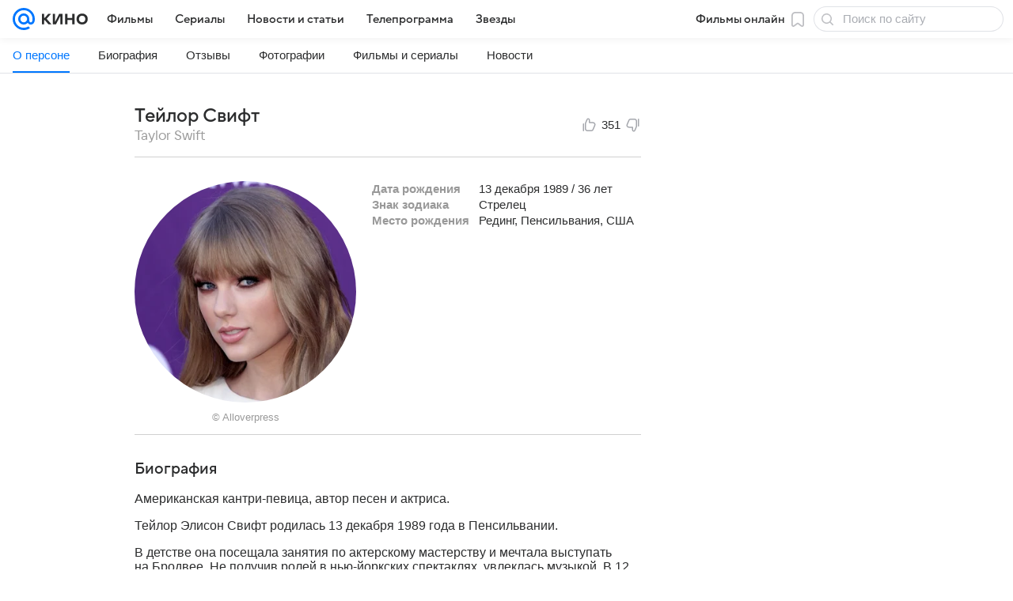

--- FILE ---
content_type: text/html; charset=utf-8
request_url: https://kino.mail.ru/person/500665_taylor_swift/
body_size: 80418
content:
<!DOCTYPE html>
      <html lang="ru">
      <head>
        <meta charset="utf-8">
  <meta http-equiv="x-ua-compatible" content="ie=edge,chrome=1">
  <meta name="viewport" content="width=device-width, initial-scale=1">
  <title>Тейлор Свифт (Taylor Swift): биография, фото, фильмография - «Кино Mail»</title>
    <meta property="og:title" content="Тейлор Свифт">
<meta property="og:image" content="https://kino.mail.ru/img/og-image-default-kino.png">
<meta property="og:image:height" content="630">
<meta property="og:image:width" content="1200">
<meta property="og:url" content="https://kino.mail.ru/person/500665_taylor_swift/">
<meta property="og:site_name" content="Кино Mail">
<meta property="twitter:title" content="Тейлор Свифт">
<meta property="twitter:image:src" content="https://kino.mail.ru/img/og-image-default-kino.png">
<meta property="twitter:domain" content="kino.mail.ru">
<meta property="twitter:site" content="@kino_mail_ru">
<meta property="twitter:card" content="summary_large_image">
<meta property="og:description" content="Биография, фото, фильмография">
<meta property="twitter:description" content="Биография, фото, фильмография">
<meta name="description" content="Тейлор Свифт (Taylor Swift) - Американская кантри-певица, автор песен и актриса.Тейлор Элисон Свифт родилась 13 декабря 1989 года в Пенсильвании.В детстве она посещала занятия по актерскому мастерству и мечтала выступать на Бродвее. Не получив ролей...">
<meta property="article:published_time" content="2025-04-17T10:36:24.046777+03:00">
    <link rel="canonical" href="https://kino.mail.ru/person/500665_taylor_swift/">
<link rel="image_src" href="https://kino.mail.ru/img/og-image-default-kino.png">
    
    
    <meta name="csrf-token" content="0"/>
    
  
        <meta name="robots" content="max-snippet:-1, max-image-preview:large, max-video-preview:-1"/>
        <script src="https://vk.com/js/api/videoplayer.js"></script>
        <link rel="shortcut icon" type="image/x-icon" href="/img/logo/kino/favicon.ico"/><link rel="icon" type="image/svg" href="/img/logo/kino/favicon.svg"/><link rel="apple-touch-icon" href="/img/logo/kino/apple-touch-icon.png" sizes="180x180"/><link rel="icon" type="image/png" href="/img/logo/kino/favicon-16x16.png" sizes="16x16"/><link rel="icon" type="image/png" href="/img/logo/kino/favicon-32x32.png" sizes="32x32"/><link rel="icon" type="image/png" href="/img/logo/kino/favicon-120x120.png" sizes="120x120"/><link rel="manifest" href="/manifest.json"/><meta name="msapplication-config" content="/browserconfig.xml"/><meta name="msapplication-TileColor" content="#0077FF"/><meta name="theme-color" content="#0077FF"/>
        
          <!-- start: /rb/620533?is_commercial=0&brandsafety=0&sitezone=5&project_uuid=44543638-518e-cf38-8384-cd0310c20ae4&version=desktop&_SITEID=30 -->
          <meta http-equiv="Content-Security-Policy" content="default-src 'self' tel: blob: data: 'unsafe-inline' 'unsafe-eval' mail.ru *.mail.ru *.devmail.ru *.imgsmail.ru *.2gis.com *.2gis.ru s0.2mdn.net *.adlooxtracking.com *.adlooxtracking.ru *.adriver.ru *.ampproject.net *.ampproject.org *.apester.com *.cloudfront.net www.dailymail.co.uk coub.com *.coub.com *.doubleclick.net *.doubleverify.com *.gemius.pl giphy.com *.google.com *.googleapis.com *.googlesyndication.com themes.googleusercontent.com *.gstatic.com video.khl.ru *.moatads.com *.mradx.net ok.ru *.ok.ru *.playbuzz.com *.qmerce.com rutube.ru *.rutube.ru *.serving-sys.com *.serving-sys.ru soundcloud.com *.soundcloud.com *.streamrail.com *.twimg.com twitter.com *.twitter.com player.vimeo.com vine.co vk.com *.vk.com vk.ru *.vk.ru *.weborama.fr *.weborama-tech.ru *.yandex.ru amc.yandex.ru yandex.ru *.yandex.net *.yandex.net *.strm.yandex.net yandex.st yandexadexchange.net *.yandexadexchange.net yastatic.net *.youtube.com *.adsafeprotected.com *.newstube.ru *.bbc.com *.viqeo.tv facecast.net *.facecast.net *.nativeroll.tv *.seedr.com *.ex.co b.delivery.consentmanager.net cdn.consentmanager.net consentmanager.mgr.consensu.org *.consentmanager.mgr.consensu.org *.criteo.com *.criteo.net *.tiktok.com *.tiktokcdn.com promotools.cc telegram.org t.me *.pinterest.com videolink.mycdn.me videolink.okcdn.ru *.okcdn.ru *.mycdn.me *.vkuser.net vkvideo.ru *.vkvideo.ru *.targetads.io id.vk.com id.vk.ru *.cs7777.vk.com *.cdn-vk.ru *.1tv.ru *.mediavitrina.ru uma.media *.ntv.ru tvzvezda.ru rosshow.ru *.tvmchannel.ru *.ivi.ru *.vgtrk.com embed.megogo.net afs.iframe.tvzavr.ru kinohod.ru *.kinohod.ru *.rambler.ru *.openstreetmap.fr *.giphy.com *.pladform.ru *.tvigle.ru showjet.ru player.vgtrk.com vstat.rtr-vesti.ru poll2.mail.ru kassa.rambler.ru wapi.kassa.rambler.ru sync.1dmp.io *.afisha.ru;script-src 'self' 'unsafe-inline' 'unsafe-eval' js-inject *.mail.ru *.devmail.ru *.imgsmail.ru *.api.2gis.ru s0.2mdn.net *.adlooxtracking.com *.adlooxtracking.ru *.algovid.com s3.amazonaws.com cdn.ampproject.org *.apester.com *.bing.com static.bbc.co.uk news.files.bbci.co.uk coub.com *.coub.com *.criteo.com *.criteo.net *.doubleclick.net *.doubleverify.com *.dvtps.com *.flickr.com translate.google.com *.google.com *.googleadservices.com *.googleapis.com *.googlesyndication.com *.googletagmanager.com *.googletagservices.com *.google-analytics.com *.google.ru mediatoday.ru *.moatads.com *.mradx.net *.mxpnl.com *.odnoklassniki.ru ok.ru *.ok.ru *.playbuzz.com *.qmerce.com sb.scorecardresearch.com *.twimg.com *.twitter.com platform.vine.co vk.com *.vk.com vk.ru *.vk.ru *.webvisor.com *.mtproxy.yandex.net amc.yandex.ru *.yandex.net *.strm.yandex.net *.yandex.ru yandex.ru yandex.st yastatic.net *.pinterest.com *.adsafeprotected.com *.serving-sys.com *.serving-sys.ru *.viqeo.tv *.videonow.ru *.nativeroll.tv *.seedr.com b.delivery.consentmanager.net cdn.consentmanager.net *.consentmanager.mgr.consensu.org consentmanager.mgr.consensu.org *.tns-counter.ru *.youtube.com *.ytimg.com *.ex.co *.weborama.fr *.weborama-tech.ru *.tiktok.com *.tiktokcdn.com promotools.cc *.ibytedtos.com telegram.org videolink.mycdn.me videolink.okcdn.ru *.okcdn.ru *.mycdn.me *.vkuser.net mc.yandex.com *.betweendigital.com *.buzzoola.com *.rambler.ru cloud.tvigle.ru kassa.rambler.ru *.afisha.ru;connect-src 'self' wss://*.mail.ru wss://*.devmail.ru wss://*.viqeo.tv *.mail.ru *.devmail.ru *.imgsmail.ru *.api.2gis.ru s0.2mdn.net *.adlooxtracking.com *.adlooxtracking.ru *.algovid.com *.ampproject.net cdn.ampproject.org *.apester.com *.doubleclick.net *.flickr.com *.googleapis.com *.google-analytics.com *.googlesyndication.com *.googletagmanager.com *.gstatic.com *.mixpanel.com *.mradx.net *.playbuzz.com *.qmerce.com geo.query.yahoo.com twitter.com *.twitter.com *.yadro.ru amc.yandex.ru yandex.ru *.yandex.ru *.strm.yandex.net yandex.st yastatic.net *.yandex.net collector.mediator.media *.serving-sys.com *.serving-sys.ru *.doubleverify.com *.viqeo.tv *.videonow.ru *.vidiom.net *.nativeroll.tv *.seedr.com b.delivery.consentmanager.net cdn.consentmanager.net *.consentmanager.mgr.consensu.org consentmanager.mgr.consensu.org *.criteo.com *.criteo.net *.ex.co *.ibytedtos.com *.smailru.net *.adfox.ru *.weborama.fr *.weborama-tech.ru ok.ru vk.com *.vk.com  vk.ru *.vk.ru *.vk.team videolink.mycdn.me videolink.okcdn.ru *.okcdn.ru *.mycdn.me *.vkuser.net *.google.com mc.yandex.com *.adriver.ru *.googleusercontent.com *.rambler.ru *.tvigle.ru *.afisha.ru;img-src 'self' * data: blob: mmr: *.criteo.com *.criteo.net ;worker-src blob: 'self' *.mail.ru *.devmail.ru ;" /><meta name="referrer" content="unsafe-url" /><link rel="preconnect" href="https://mcdn.imgsmail.ru/" crossorigin="" /><link rel="preconnect" href="https://mcdn.imgsmail.ru/" /><link rel="dns-prefetch" href="https://mcdn.imgsmail.ru/" /><link rel="preconnect" href="https://ad.mail.ru" crossorigin="use-credentials" /><link rel="dns-prefetch" href="https://ad.mail.ru" /><link rel="preconnect" href="https://resizer.mail.ru" /><link rel="dns-prefetch" href="https://resizer.mail.ru" /><link rel="preconnect" href="https://rs.mail.ru" /><link rel="dns-prefetch" href="https://rs.mail.ru" /><link rel="preconnect" href="https://r.mradx.net" /><link rel="dns-prefetch" href="https://r.mradx.net" /><link rel="preconnect" href="https://mc.yandex.ru" /><link rel="dns-prefetch" href="https://mc.yandex.ru" /><link rel="preconnect" href="https://yastatic.net" /><link rel="dns-prefetch" href="https://yastatic.net" /><link rel="preconnect" href="https://avatars.mds.yandex.net" /><link rel="dns-prefetch" href="https://avatars.mds.yandex.net" /><link rel="preconnect" href="https://ads.adfox.ru" /><link rel="dns-prefetch" href="https://ads.adfox.ru" /><link rel="dns-prefetch" href="https://limg.imgsmail.ru" /><link rel="dns-prefetch" href="https://top-fwz1.mail.ru/" /><link rel="dns-prefetch" href="https://www.tns-counter.ru/" /><link rel="dns-prefetch" href="https://counter.yadro.ru" />
          <!-- end: /rb/620533?is_commercial=0&brandsafety=0&sitezone=5&project_uuid=44543638-518e-cf38-8384-cd0310c20ae4&version=desktop&_SITEID=30 -->
        
        
          <!-- start: /rb/1084681?is_commercial=0&brandsafety=0&sitezone=5&project_uuid=44543638-518e-cf38-8384-cd0310c20ae4&version=desktop&_SITEID=30 -->
          <script id="__xray__">var xrayCore=function(){'use strict';function a(a){for(n.push(a);n.length>o.maxSize;)n.shift()}function b(a){return b="function"==typeof Symbol&&"symbol"==typeof Symbol.iterator?function(a){return typeof a}:function(a){return a&&"function"==typeof Symbol&&a.constructor===Symbol&&a!==Symbol.prototype?"symbol":typeof a},b(a)}function c(a){return a&&"object"===b(a)&&!d(a)}function d(a){return"[object Array]"===Object.prototype.toString.call(a)}function e(a){for(var b in a)if(Object.prototype.hasOwnProperty.call(a,b))return!1;return!0}function f(){for(var a,b={},d=0;d<arguments.length;++d)for(var e in a=arguments[d],a)b[e]=b[e]&&c(b[e])&&c(a[e])?f(b[e],a[e]):a[e];return b}function g(a){var b=encodeURIComponent(JSON.stringify(a));return{size:b.length,raw:b}}function h(){this._batchesByUrls={},this._timeoutId=null,this._config={maxBatchSize:6e4,maxChunkSize:4e3,timeout:1000,idle:!1},window&&"function"==typeof window.addEventListener&&window.addEventListener("beforeunload",this.process.bind(this,!0))}function i(a){return"s".concat(a,"s").replace(/s+/g,"s").replace(/^s$/g,"")}function j(a){for(var b in a)("undefined"==typeof a[b]||null===a[b])&&delete a[b];return a}function k(a,b){for(var c=-1,d=0;d<a.length;d++)if(b===a[d]){c=d;break}return c}function l(){this._config={xrayRadarUrl:"https://xray.mail.ru",pgid:(Date.now()+Math.random()).toString(36),radarPrefix:"",r:"undefined"!=typeof document&&document.referrer||"",defaultParams:{p:"mail",t_feature:"",v:1,skipdwh:!1}}}function m(a,b){for(var c=a.split("&"),d=c[0],e={},f=1;f<c.length;++f){var g=c[f].split("="),h=decodeURIComponent(g[0]),j=decodeURIComponent(g[1]);try{j=JSON.parse(j)}catch(a){}e[h]=j}b=b||{},b.immediately?z.sendImmediately(d,e,b.ga):z.send(d,e,b.ga)}var n=[],o={maxSize:500,getLog:function(){return Array.prototype.slice.call(n,0)},clear:function(){n=[]}},p={log:function(){try{(console.debug||console.log).apply(console,arguments)}catch(a){}},error:function(){try{console.error.apply(console,arguments)}catch(a){}},warn:function(){try{console.warn.apply(console,arguments)}catch(a){}}},q=["p","email","split","utm","r","pgid","o_ss","o_v"],r=!1;h.prototype.setConfig=function(a){var b=Math.max;if(!r)return a.timeout=b(1e3,a.timeout||0),this._config=f(this._config,a),void(r=!0);var c=[];for(var d in a){if(d in this._config){c.push(d);continue}this._config[d]=a[d]}c.length&&p.warn("Queue config field(s) "+c.join(", ")+" are already set and can't be modified")},h.prototype.getConfig=function(){return f(this._config,{})},h.prototype.push=function(b,c){a(c);var d=b+"/batch?"+h._buildQueryString(c);c=h._stringifyParams(c);var e=g(c);if(e.size+2>this._config.maxBatchSize)return void p.error("Radar #"+c.uid+" body is too long: "+e.raw);this._batchesByUrls[d]||(this._batchesByUrls[d]=[[]]);var f,j=this._batchesByUrls[d];for(f=0;f<j.length;++f){var k=j[f];if(g(k.concat([c])).size<=this._config.maxBatchSize){k.push(c);break}}f===j.length&&j.push([c]),this._timeoutId||"function"!=typeof setTimeout||(this._timeoutId=setTimeout(this.process.bind(this),this._config.timeout))},h.prototype.process=function(a){for(var b in clearTimeout(this._timeoutId),this._timeoutId=null,this._batchesByUrls){for(var c=this._batchesByUrls[b],d=0;d<c.length;++d)this._send(b,c[d],a);delete this._batchesByUrls[b]}},h.prototype.isIdle=function(){return this._config.idle},h._buildQueryString=function(a){for(var b=[],c=0;c<q.length;++c){var d=q[c],e="string"==typeof a[d]?a[d]:JSON.stringify(a[d]);(delete a[d],"undefined"!=typeof e&&e.length)&&b.push(encodeURIComponent(d)+"="+encodeURIComponent(e))}var f=[];for(var g in a.baseQuery)f.push(g);f=f.sort();for(var h,j=0;j<f.length;++j)h=f[j],b.push(encodeURIComponent(h)+"="+encodeURIComponent(a.baseQuery[h]));return delete a.baseQuery,b.join("&")},h.prototype._send=function(a,b,c){var d={url:a,data:"batch="+encodeURIComponent(JSON.stringify(b)),type:"POST",async:!0};if(!this._config.idle){if("undefined"==typeof XMLHttpRequest&&!navigator.sendBeacon)return void fetch(a,{method:d.type,body:d.data})["catch"](function(a){p.error("XRay send failed:",a)});if(c&&window.navigator.sendBeacon)return void window.navigator.sendBeacon(d.url,d.data);try{var e=new XMLHttpRequest,f="function"==typeof this._config.beforeSend&&!this._config.beforeSend(e,d);if(f)return void e.abort();e.open(d.type,d.url,d.async),e.withCredentials=!this._config.withoutCredentials,e.send(d.data)}catch(a){p.error("xray.send failed:",a)}}},h._stringifyParams=function(a){var b={};for(var c in a){if("i"==c){b.i=h._stringifyI(a.i);continue}b[c]="string"==typeof a[c]?a[c]:JSON.stringify(a[c])}return b},h._stringifyI=function(a){var b=[];for(var c in a){var d=a[c];b.push(c+":"+d)}return b.join(",")};var s=0,t=["radarPrefix","split","r","pgid","utm","o_ss","o_v"],u=!1,v=new h,w={rlog_dot_error:"xray_rlog_dot_error",rlog_msg_abs:"xray_rlog_msg_abs",too_long:"xray_too_long",not_configured:"xray_not_configured"},x=32,y=64;l.prototype.logger=o,l.prototype.setConfig=function(a,b){a=a||{},u&&this._deleteProtectedParams(a),this.unsafeSetConfig(a,b)},l.prototype.unsafeSetConfig=function(a,b){a=a||{},u=!0,a.split&&(a.split=i(a.split)),a.defaultParams&&a.defaultParams.i&&(a.defaultParams.i=this._formatIntervals(a.defaultParams.i),delete this._config.defaultParams.i),this._config=b?a:f(this._config,a),a.gaTrackingId&&this._initGA(a.gaTrackingId)},l.prototype._deleteProtectedParams=function(a){for(var b=0;b<t.length;++b)delete a[t[b]];return a},l.prototype.addSplit=function(a){this._config.split=i("".concat(this._config.split||"","s").concat(a))},l.prototype.getConfig=function(){return f(this._config,{})},l.prototype.getTotalSended=function(){return s},l.prototype.setQueueConfig=h.prototype.setConfig.bind(v),l.prototype.getQueueConfig=h.prototype.getConfig.bind(v),l.prototype.getInstanceCopy=function(){var a=new l;return u=!1,a.setConfig(this._config,!0),a},l.prototype.send=function(a,b,c){this._send(a,b,c,!0)},l.prototype._send=function(a,b,c,e){if(e&&!u&&a!==w.not_configured){var g=b||{};g.t=a,this._logOwnError(g,w.not_configured),p.warn("Your xray instance is not configured")}if(b=f(b||{},{}),this._config.middlewares)for(var h=0;h<this._config.middlewares.length;h++){var j=this._config.middlewares[h],k=j(a,b,c);a=k.t,b=k.params,c=k.ga}a=d(a)?a.join("_"):a,b.i&&(b.i=this._formatIntervals(b.i)),b=f(this._config.defaultParams,this._config.expid?{dwh:{expid:this._config.expid}}:{},b,{t:a,split:this._config.split,r:this._config.r,pgid:this._config.pgid,utm:this._config.utm,o_ss:this._config.o_ss,o_v:this._config.o_v,baseQuery:this._config.baseQuery,uid:s++}),b.skipdwh&&b.dwh&&delete b.dwh;for(var l=[b.t_feature,this._config.radarPrefix],m=0;m<l.length;++m)l[m]&&(b.t=l[m]+"_"+b.t);delete b.t_feature;try{b=this._validateParams(b,e)}catch(a){return p.log("xray",b.uid,b),void p.error(a.message)}if(this._config.verbose&&p.log("xray",b.uid,b.t,b,c?"GA: "+!!c:void 0),v.push(this._config.xrayRadarUrl,b),!0===c&&!this._config.gaTrackingId)return void p.error("Radar #"+b.uid+": no GA tracking id specified");var n="string"==typeof c?c:this._config.gaTrackingId;if(!!c&&n&&!v.isIdle()){if(b.i){for(var o in b.i)this._sendGA(a+"_"+o,b.i[o],n);return}this._sendGA(a,b.v,n)}},l.prototype.sendImmediately=function(a,b,c){this.send(a,b,c),v.process()},l.prototype.addMiddleware=function(a){this._config.middlewares||(this._config.middlewares=[]),-1===k(this._config.middlewares,a)&&this._config.middlewares.push(a)},l.prototype.removeMiddleware=function(a){if(this._config.middlewares){var b=k(this._config.middlewares,a);-1<b&&this._config.middlewares.splice(b,1)}},l.prototype._sendGA=function(a,b,c){"function"!=typeof gtag&&this._initGA(c);var d=a.split(/_/g),e=d[1]||d[0],f=d[1]?d[0]:"",g=d.slice(2).join("_"),h={value:b,send_to:c};f&&(h.event_category=f),g&&(h.event_label=g),gtag("event",e,h)},l.prototype._initGA=function(a){if(!window.gtag){var b=document.createElement("script");b.src="https://www.googletagmanager.com/gtag/js?id="+a,b.type="text/javascript",document.getElementsByTagName("head")[0].appendChild(b),window.dataLayer=window.dataLayer||[],window.gtag=function(){window.dataLayer.push(arguments)},gtag("js",new Date)}gtag("config",a,{send_page_view:!1})},l.prototype._logOwnError=function(a,b,c){var d="xray_err",e=a.p;if(e){if(e.length+8+1>x){e=e.slice(0,x-8-1)}d="".concat(e,"_").concat("xray_err")}var f=a.t;f.length>y&&(f=f.slice(0,y)),this._send(b,{skipdwh:!0,rlog:d,rlog_message:{t:f,err:b,value:c}},!1,!1)},l.prototype._validateParams=function(a,b){a=j(a),a.rlog&&-1!==a.rlog.indexOf(".")&&(b&&this._logOwnError(a,w.rlog_dot_error,a.rlog),p.error("Radar #".concat(a.uid,": rlog can not contain file extension")),delete a.rlog,delete a.rlog_message),a.rlog&&a.rlog_message||(a.rlog_message&&(b&&this._logOwnError(a,w.rlog_msg_abs),p.error("Radar #".concat(a.uid,": rlog_message would not be sent without rlog"))),delete a.rlog,delete a.rlog_message),e(a.dwh)&&delete a.dwh;var c={32:[a.p,a.rlog],64:[a.p+"_"+a.t]};for(var d in a.i)c[32].push(d),c[64].push(a.p+"_"+a.t+"_"+d);for(var f in c)for(var g=c[f],h=0;h<g.length;++h)if(g[h]&&g[h].length>f)throw b&&this._logOwnError(a,w.too_long,g[h].slice(0,f)),new Error("Radar #".concat(a.uid,": value is too long: ").concat(c[f][h])+" (len: ".concat(g[h].length,", limit: ").concat(f,")"));return a},l.prototype._formatIntervals=function(a){if(c(a))return a;var b={};if(d(a)){for(var e,f=0;f<a.length;++f)e=a[f].split(":"),b[e[0]]=+e[1]||this._config.defaultParams.v;return b}if("string"==typeof a){var g=a.split(",");return this._formatIntervals(g)}};var z=new l;return m.setConfig=function(a){z.setConfig(j({verbose:a.verbose,pgid:a.pgid,split:a.split,xrayRadarUrl:a.xrayRadarUrl||a.XRAY_RADAR_URL,radarPrefix:a.radarPrefix||a.RadarPrefix,utm:a.utm,o_ss:a.o_ss,o_v:a.o_v,baseQuery:a.baseQuery,gaTrackingId:a.gaTrackingId||a.GA_TRACKING_ID,defaultParams:a.defaultParams||j({p:a.project,email:a.ActiveEmail})})),z.setQueueConfig(j({maxBatchSize:a.MAX_BATCH_SIZE,maxChunkSize:a.MAX_CHUNK_SIZE,beforeSend:a.beforeSend,timeout:a.timeout,idle:a.idle,withoutCredentials:a.withoutCredentials}))},m.getConfig=l.prototype.getConfig.bind(z),m.addSplit=l.prototype.addSplit.bind(z),m.unsafeSetConfig=l.prototype.unsafeSetConfig.bind(z),m.setQueueConfig=l.prototype.setQueueConfig.bind(z),m.getQueueConfig=l.prototype.getQueueConfig.bind(z),m.getTotalSended=l.prototype.getTotalSended.bind(z),m.send=l.prototype.send.bind(z),m.sendImmediately=l.prototype.sendImmediately.bind(z),m.getInstanceCopy=l.prototype.getInstanceCopy.bind(z),m.addMiddleware=l.prototype.addMiddleware.bind(z),m.removeMiddleware=l.prototype.removeMiddleware.bind(z),"undefined"!=typeof window&&"function"==typeof window.define&&window.define.amd&&window.define("@mail/xray",function(){return m}),m}();</script><script id="__xray-init__">xrayCore.setConfig({defaultParams: {p: 'kino-mail-ru-web',},verbose: true});xrayCore.send('pk-xray-ready');</script>
          <!-- end: /rb/1084681?is_commercial=0&brandsafety=0&sitezone=5&project_uuid=44543638-518e-cf38-8384-cd0310c20ae4&version=desktop&_SITEID=30 -->
        
        
          <!-- start: /rb/1108607?vk-tokens=1&is_commercial=0&brandsafety=0&sitezone=5&project_uuid=44543638-518e-cf38-8384-cd0310c20ae4&version=desktop&_SITEID=30 -->
          <link rel="preload" href="https://mcdn.imgsmail.ru/js/promisified-dom-events/3.0.0/promisifiedDomEvents.min.js" as="script"/><link rel="preload" href="https://imgs2.imgsmail.ru/static/fonts/Inter/WOFF2/InterRegular.woff2" as="font" type="font/woff2" crossorigin=""/><link rel="preload" href="https://imgs2.imgsmail.ru/static/fonts/Inter/WOFF2/InterMedium.woff2" as="font" type="font/woff2" crossorigin=""/><link rel="preload" href="https://imgs2.imgsmail.ru/static/fonts/Inter/WOFF2/InterBold.woff2" as="font" type="font/woff2" crossorigin=""/><link rel="preload" href="https://imgs2.imgsmail.ru/static/fonts/MailSans/WOFF2/MailSansVariative.woff2" as="font" type="font/woff2" crossorigin=""/><link rel="stylesheet preload" href="https://mcdn.imgsmail.ru/fonts/vk-tokens/1.0.2/fonts.css" as="style"/><link rel="preload" href="https://imgs2.imgsmail.ru/static/fonts/v1.100/VKSansDisplay/WOFF2/VKSansDisplayLight.woff2" as="font" type="font/woff2" crossorigin=""/><link rel="preload" href="https://imgs2.imgsmail.ru/static/fonts/v1.100/VKSansDisplay/WOFF2/VKSansDisplayRegular.woff2" as="font" type="font/woff2" crossorigin=""/><link rel="preload" href="https://imgs2.imgsmail.ru/static/fonts/v1.100/VKSansDisplay/WOFF2/VKSansDisplayMedium.woff2" as="font" type="font/woff2" crossorigin=""/><link rel="preload" href="https://imgs2.imgsmail.ru/static/fonts/v1.100/VKSansDisplay/WOFF2/VKSansDisplayDemiBold.woff2" as="font" type="font/woff2" crossorigin=""/><link rel="preload" href="https://imgs2.imgsmail.ru/static/fonts/v1.100/VKSansDisplay/WOFF2/VKSansDisplayBold.woff2" as="font" type="font/woff2" crossorigin=""/><link rel="stylesheet preload" href="https://mcdn.imgsmail.ru/fonts/vk-tokens/1.0.3/fonts.css" as="style"/><script src="https://mcdn.imgsmail.ru/js/promisified-dom-events/3.0.0/promisifiedDomEvents.min.js"></script><script src="https://ad.mail.ru/static/sync-loader.js" nonce crossorigin="anonymous" async></script><script src="https://ad.mail.ru/static/vk-adman.js?sdk=1" type="application/javascript" id="adman3-instance" async></script>
          <!-- end: /rb/1108607?vk-tokens=1&is_commercial=0&brandsafety=0&sitezone=5&project_uuid=44543638-518e-cf38-8384-cd0310c20ae4&version=desktop&_SITEID=30 -->
        
        <link data-chunk="commonKino" rel="stylesheet" href="/dist/media.css?3afd3aa68a1a878b717c">
<link data-chunk="commonKino" rel="stylesheet" href="/dist/commonKino.css?ee55b2ee6a3464b72994">
<link data-chunk="1cc648a5aabcba4ce6ffde82842991eb" rel="stylesheet" href="/dist/chunks/1cc648a5aabcba4ce6ffde82842991eb.ae9336be9351748e08d9.css">
        <script defer data-chunk="commonKino" src="/dist/vendor-react.js?8a2b383005708b32afa6"></script>
<script defer data-chunk="commonKino" src="/dist/media.js?5f7d48f0a874687a6a72"></script>
<script defer data-chunk="commonKino" src="/dist/commonKino.js?ac160c447f361b03c5dc"></script>
<script defer data-chunk="1cc648a5aabcba4ce6ffde82842991eb" src="/dist/chunks/1cc648a5aabcba4ce6ffde82842991eb.ae9336be9351748e08d9.js"></script>
      </head>
      <body class="light-theme person-page">
        
          <!-- start: /rb/1084682?is_commercial=0&brandsafety=0&sitezone=5&project_uuid=44543638-518e-cf38-8384-cd0310c20ae4&version=desktop&_SITEID=30 -->
          
<script id="__core-keeper__">
var coreKeeper=function(a){"use strict";var S="string",i="object",y="function";function z(a,b){return typeof a===b}function T(c,a){for(var b in a)Object.defineProperty(c,b,{enumerable:!1,value:a[b]})}var U,b=typeof globalThis===i&&globalThis|| typeof window===i&&window|| typeof global===i&&global||{},V=b.console,o=b.document||{},A=b.location||{},p=b.navigator||{},d=p.connection,j=b.performance,k=function(){},B=z(j&&j.now,y)?function(){return j.now()}:Date.now,C=b.setTimeout.bind(b),W=(b.requestAnimationFrame||C).bind(b),X=(b.addEventListener||k).bind(b),_=null,Y=void 0;function D(a){var e,f,b,g=0,h=(a=a||{}).now||B,i=a.warn,j=a.prefix||"",c=a.addons||[],k=[],l=function(a,b,d){for(e=c.length;e--;)c[e][a](b,d)},d=function(c,m,p,t,u,q,n,o,v){c=j+c,(m===b||o)&&(m=!o&&k[0]||_),p[c]&&i&&i("Timer '"+c+"' exists");var r=q==_,a=p[c]={id:++g,name:c,parent:m,unit:t||"ms",start:r?h():q,end:n!=_?n:_,meta:v};function s(a,b,c){(f=p[a=j+a])?z(f.stop,y)?f.stop(b,c):i&&i("Timer '"+a+"'.stop is not a func",{entry:f}):i&&i("Timer '"+a+"' not exists")}return T(a,{stop:function(b,d){if(b==_||b>=0||(d=b,b=Y),a.meta=a.meta||d,a.end=b==_?h():b,p[c]=_,u)for(e=k.length;e--;)k[e]===a&&k.splice(e,1);return l("end",a,r),a}}),m&&(m.end!==_&&n==_?i&&i("Timer '"+c+"' stopped"):(a.unit=m.unit,m.entries.push(a))),u&&(a.entries=[],T(a,{add:function(c,e,b,f,g){return d(c,a,p,f,0,e,b).stop(b,g)},time:function(e,b,c){return b>=0||(c=b,b=Y),d(e,a,p,c,Y,b)},group:function(f,b,c,e){return z(b,"boolean")&&(e=c,c=b,b=_),z(b,S)&&(e=b,b=_,c=0),z(c,S)&&(e=c),d(f,a,p,e,1,b,_,c)},timeEnd:s,groupEnd:s}),!o&&g>1&&k.unshift(a)),l("start",a,r),a};return(b=d(0,_,Object.create(null),"ms",1,0,0,1)).v="2.0.0-rc.28",b.addons=c,b}var e=function(b,c){var a;try{(a=new PerformanceObserver(function(a){a.getEntries().map(c)})).observe({type:b,buffered:!0})}catch(d){}return a},Z=function(a){a&&a.disconnect()},aa=function(a,b){try{a&&a.takeRecords().map(b)}catch(c){}},E="hidden",ab=!1,ac=!1,F=-1,f=function(b,a){ab||(ab=!0,X("pagehide",function(a){ac=!a.persisted}),X("beforeunload",k)),X("visibilitychange",function(a){o.visibilityState===E&&b(a.timeStamp,ac)},{capture:!0,once:!!a})};o&&(F=o.visibilityState===E?0:1/0,f(function(a){F=a},!0));var ad=function(){return F};function ae(c){var a,e,h=this.badge,b=c.unit,d=(c.end-c.start)/("KB"===b?1024:1),f=h+c.name+("none"!==b&&b?": %c"+(b&&"raw"!==b?d.toFixed(3)+b:d):"%c"),g="font-weight:bold;"+(a=d,"color:#"+((a="KB"===(e=b)?a/8:"fps"===e?70-a:a)<5?"ccc":a<10?"666":a<25?"333":a<50?"f90":a<100?"f60":"f00"));"entries"in c?((V.groupCollapsed||V.group)(f,g),c.entries.forEach(ae,this),V.groupEnd()):V.log(f,g)}var G,l,H=D({addons:/pk-print/.test(A)?[(G={badge:"\u{1F505}"},{start:k,end:function(a){a.parent||ae.call(G,a)}})]:[]}),m=function(a,b,c,d,e,f){W(function(){var i=H.group(a,b,e);for(var g in d)if(d.hasOwnProperty(g)){var h=d[g];i.add(g,h[0],h[1],h[2])}i.stop(c,f)})},g=p.deviceMemory,h=j.hardwareConcurrency,q=h<=4||g<=4,I=h>4||g>4?"high":q?"low":"unk",$=q||d&&(["slow-2g","2g","3g"].indexOf(d.effectiveType)> -1||d.saveData)?"low":"high",n=((l={})["type_"+I]=[0,1],l["exp_"+$]=[0,1],l);g&&(n.memory=[0,g]),h&&(n.hardware_concurrency=[0,h]),m("pk-device",0,1,n,"raw");var af=0,J=function(){try{var a=j.getEntriesByType("navigation")[0],k=a.fetchStart,l=a.domainLookupStart,e=a.domainLookupEnd,f=a.requestStart,g=a.responseStart,b=a.responseEnd,c=a.domComplete,h=a.domInteractive,i=a.domContentLoadedEventEnd,d=a.loadEventEnd;b&&0===af&&(af=1,m("pk-nav-net",k,b,{dns:[l,e],tcp:[e,f],request:[f,g],response:[g,b]})),c&&1===af&&(af=2,m("pk-nav-dom-ready",b,c,{interactive:[b,h],"content-loaded":[h,i],complete:[i,c]})),d&&2===af&&(af=3,m("pk-nav-dom-load",b,d,{ready:[b,c],load:[c,d]})),3!==af&&C(J,250)}catch(n){}};J();var ag,ah=function(a,b,c){return a<=b?"good":a<=c?"needs-improvement":"poor"},ai=0,aj=0,K=function(b){var c,d,e,f=b.startTime,a=b.processingStart-f;f<ad()&&(a&&m("pk-fid",0,a,((c={value:[0,a]})["score_"+ah(a,100,300)]=[0,a],c)),ai&&m("pk-tbt",0,ai,((d={value:[0,ai]})["score_"+ah(ai,300,600)]=[0,ai],d)),aj&&m("pk-tti",0,aj,((e={value:[0,aj]})["score_"+ah(aj,3800,7300)]=[0,ai],e)),Z(ag),Z(ak))},ak=e("first-input",K);f(function(){aa(ak,K)},!0);var al={},am=e("paint",function(b){var d,c=b.name,a=b.startTime;a<ad()&&(al[c]=[0,a],"first-contentful-paint"===c&&(al["score_"+ah(a,1e3,2500)]=[0,a],m("pk-paint",0,a,al),d=a,ag=e("longtask",function(a){var c=a.startTime,b=a.duration;c>d&&"self"===a.name&&b>0&&(ai+=b-50,aj=c+b)}),Z(am)))}),an=0,ao=!1,L=function(b){var a=b.startTime;a<ad()?an=a:aq()},ap=e("largest-contentful-paint",L),aq=function(){var a;!ao&&an&&m("pk-lcp",0,an,((a={value:[0,an]})["score_"+ah(an,2500,4e3)]=[0,an],a)),ao=!0,Z(ap)},r=function(){aa(ap,L),aq()};f(r,!0),function(a){try{U||(U=new Promise(function(a){["keydown","mousedown","scroll","mousewheel","touchstart","pointerdown"].map(function(b){X(b,a,{once:!0,passive:!0,capture:!0})})})),U.then(a)}catch(b){}}(r);var ar=0,M=function(a){a.hadRecentInput||(ar+=a.value)},as=e("layout-shift",M);f(function(c,b){var a;aa(as,M),b&&ar&&m("pk-cls",0,ar,((a={value:[0,ar]})["score_"+ah(ar,.1,.25)]=[0,ar],a))});var s=d,t=function(){var a;m("pk-conn",0,1,((a={downlink:[0,s.downlink],downlinkMax:[0,s.downlinkMax],rtt:[0,s.rtt]})["save_data_"+s.saveData]=[0,1],a["effective_type_"+(s.effectiveType||"unk")]=[0,1],a),"raw")};try{s?(t(),s.addEventListener("change",t)):m("pk-conn",0,1,{effective_type_unk:[0,1]},"raw")}catch(at){}var au=function(){return(au=Object.assign||function(d){for(var a,b=1,e=arguments.length;b<e;b++)for(var c in a=arguments[b])Object.prototype.hasOwnProperty.call(a,c)&&(d[c]=a[c]);return d}).apply(this,arguments)};function u(a){return a&&a.__esModule&&Object.prototype.hasOwnProperty.call(a,"default")?a.default:a}function v(b,a){return b(a={exports:{}},a.exports),a.exports}var w=v(function(c,b){var a;Object.defineProperty(b,"__esModule",{value:!0}),b.Tag=void 0,(a=b.Tag||(b.Tag={})).Core="core",a.Global="gl",a.Self="self",a.Async="async",a.Ignore="ign",a.Known="known",a.API="api",a.Shared="shr",a.Ext="ext",a.ThirdParty="3rd",a.RB="rb",a.Unknown="unk"});u(w),w.Tag;var c=v(function(b,a){Object.defineProperty(a,"__esModule",{value:!0}),a.coreLoggerHMR=a.coreLoggerDispatchKnownError=a.coreLoggerDispatchAPIError=a.coreLoggerDispatchIgnoredError=a.coreLoggerDispatchSelfError=a.coreLoggerDispatchReactError=a.coreLoggerDispatchError=a.getCoreLogger=a.Tag=void 0,Object.defineProperty(a,"Tag",{enumerable:!0,get:function(){return w.Tag}}),a.getCoreLogger=function(){return"undefined"!=typeof coreLogger?coreLogger:void 0},a.coreLoggerDispatchError=function(c,d,e){var b;null===(b=(0,a.getCoreLogger)())|| void 0===b||b.dispatchError(c,d,e)},a.coreLoggerDispatchReactError=function(c,d,e){var b;null===(b=(0,a.getCoreLogger)())|| void 0===b||b.dispatchReactError(c,d,e)},a.coreLoggerDispatchSelfError=function(b,c,d,e){(0,a.coreLoggerDispatchError)(c,d,{category:b,tag:w.Tag.Self,log:e})},a.coreLoggerDispatchIgnoredError=function(b,c,d,e){(0,a.coreLoggerDispatchError)(c,d,{category:b,tag:w.Tag.Ignore,log:e})},a.coreLoggerDispatchAPIError=function(b,c,d,e){(0,a.coreLoggerDispatchError)(c,d,{category:b,tag:w.Tag.API,log:e})},a.coreLoggerDispatchKnownError=function(b,c,d,e){(0,a.coreLoggerDispatchError)(c,d,{category:b,tag:w.Tag.Known,log:e})},a.coreLoggerHMR=function(g,f){var e=(0,a.getCoreLogger)();if(e){var b=e.errors.rules,c=e.errors.opts.errors,d=g.priority||[];b.set("clear"),c&&c.rules&&(b.set(c.rules),d.push.apply(d,[].concat(c.priority||Object.keys(c.rules)))),f&&(b.set(f.rules),d.push.apply(d,f.priority||[])),b.set(g.rules),b.priority(d);try{e.pkg.v="12.2.1",localStorage.setItem(process.env.LOGGER_LS_PRESET_VER_KEY,"12.2.1")}catch(h){}}}});u(c),c.coreLoggerHMR,c.coreLoggerDispatchKnownError,c.coreLoggerDispatchAPIError,c.coreLoggerDispatchIgnoredError,c.coreLoggerDispatchSelfError,c.coreLoggerDispatchReactError;var av=c.coreLoggerDispatchError;c.getCoreLogger;var N=c.Tag,O={name:"@mail-core/dashboard",v:"12.2.1"},aw=/^(\d+)\.(\d+)\.(\d+)/,x=function(a){return"request"in a&&a.data&&"status"in a.data&&"body"in a.data?a.data.status:null},ax={parseStatus:x},ay={tag:N.API,category:"5XX",silent:!0,log:!0},az=/^(https?:)?\/\/.*?\/+|\/*\?+.+|^\/|api\/+v1\/+/gi,aA=/[^%.a-z\d-]+/g,aB=/^api_v(\d)/g,aC=/\/*cgi-bin/g,aD=/golang/g,aE=/(^|\/)(\d+|(?:\d|[a-z]+\d)[\da-z]{2,})(?=\/|$)/g,aF=/(^|\/)([0-9-a-f]{2,}-[0-9-a-f-]+)(?=\/|$)/g,aG=/(_u?id){2,}|%[%a-z\d._]+/g,aH=/graphql/g;function aI(a){return a&&(!a.responseType||"text"===a.responseType)&&a.responseText||""}var aJ=[[/\/(ph|ag)\//,"portal"],[/\/hb\//,"hotbox"],[/\/pkgs\//,"pkgs"],[/\.imgsmail\.ru\//,"imgs"],[/\.filin\.mail\.ru\//,"filin"],[/\bmail\\.ru/,"mail"],[/\/\/top-/,"top"],[/analytics/,"analyt"],[new RegExp("\\/\\/"+location.host+"\\/"),"host"]];function aK(e){for(var b="",a=0,c=aJ;a<c.length;a++){var d=c[a];if(d[0].test(e)){b=d[1];break}}return b||"unk"}var aL,aM="@mail-core/dashboard:timespent_sections",aN={maxSessionPause:5,beforeSend:k,login:"",section:"__base__"},aO=0;function P(b){if(clearInterval(aL),b){var c,a=aW(),h=b.section,i=b.login;if(a){for(var d=0,g=a;d<g.length;d++){var e=g[d];if(e.section===h&&e.user_id===i){c=e;break}}if(c){var f=a.indexOf(c);a[f].last_duration_update_timestamp=a$(),a[f].duration_sec=a[f].duration_sec+1,aT(),aN=au(au({},aN),b);try{localStorage.setItem(aM,JSON.stringify(a))}catch(j){}return}}aP(b),function(b){var c=aY(b),a=aW();null==a||a.push(c);try{localStorage.setItem(aM,JSON.stringify(a))}catch(d){}}(a$())}else aP()}function aP(b){aN=au(au({},aN),b);var c,h,d,f,g,a=(c=aQ,d=!1,function(){for(var b=[],a=0;a<arguments.length;a++)b[a]=arguments[a];return d||(d=!0,h=c(b)),h});f=a,g=e("paint",function(a){var b=a.name;a.startTime<ad()&&"first-contentful-paint"===b&&(f(),Z(g))}),window.setTimeout(a,5e3)}function aQ(){"hidden"!==o.visibilityState&&aR(),X("visibilitychange",function(){"hidden"===o.visibilityState?clearInterval(aL):aR()})}function aR(){var a=a$();aO||(aO=a),aW()?aS(a):aS(a,!0),aT()}function aS(b,c){void 0===c&&(c=!1);var g=aW();if(g){var d,l,h,i,e,j,a=(d=g,l=b,i=(h=d.filter(function(a){return aU(a,l)})).filter(aZ),e=d.filter(function(a){return!aU(a,l)}),j=e.filter(aZ),{toSend:h,toReset:i,toLeave:e,toUpdate:j}),f=a.toLeave,m=a.toReset,n=a.toSend,k=a.toUpdate;n.forEach(aX),m.length&&f.push(aY(b)),k.length&&k.forEach(function(a){a.last_duration_update_timestamp=b,a.duration_sec=a.duration_sec+1});try{f.length?localStorage.setItem(aM,JSON.stringify(f)):localStorage.removeItem(aM)}catch(o){}}else if(c)try{localStorage.setItem(aM,JSON.stringify([aY(b)]))}catch(p){}}function aT(){aL=window.setInterval(function(){aS(a$())},1e3)}function aU(a,b){return b-a.last_duration_update_timestamp>a.max_session_pause}function aV(a){return a&&["user_id","section","last_duration_update_timestamp","duration_sec","open_timestamp","max_session_pause"].every(function(b){return a.hasOwnProperty(b)})}function aW(){var b;try{var a=JSON.parse(localStorage.getItem(aM)||"");(null==a?void 0:a.length)&&Array.isArray(a)&&a.every(aV)&&(b=a)}catch(c){}return b}function aX(b){var a=b.duration_sec;if(a){var c=au({domain:location.host,pause_allowed_sec:aN.maxSessionPause},b),d={dwh:c};aN.beforeSend(c),m("pk-timespent",0,a,{duration:[0,a]},"raw",d)}}function aY(a){return{duration_sec:0,last_duration_update_timestamp:a,open_timestamp:aO,section:aN.section,user_id:aN.login,max_session_pause:aN.maxSessionPause}}function aZ(a){var b=a.user_id,c=a.section;return b===aN.login&&c===aN.section}function a$(){return Math.floor(Date.now()/1e3)}var a_={latency:[30,60,120],route:[200,400,800],"route:cached":[100,300,600],page:[100,200,300],"page:frag":[30,60,120],"page:json":[20,30,60],"inline:code":[100,200,300],fetch:[500,1e3,2e3],"fetch:fast":[100,200,300],"app:load":[300,600,900],"app:init":[150,300,600],"app:render":[300,600,800],"app:ready":[1500,2500,3500],"js:bundle":[200,400,800],"js:bundle:m":[1e3,3e3,7e3],"js:bundle:l":[2e3,5e3,1e4],"css:bundle":[150,300,450],"css:bundle:l":[300,600,800],"srv:resp":[200,400,800],"biz:adv:await":[2e3,3e3,4e3]},a0=Object.create(null),a1=!1,a2=null,a3={"pk-app-ready":1,"pk-paint":1,"pk-lcp":1,"pk-cls":1,"pk-fid":1,"pk-tbt":1,"pk-tti":1};function a4(b){for(var a in a0)a2[!0===b?"sendImmediately":"send"](a,a0[a]);a0=Object.create(null),a1=!1}function a5(){if(a2)return a2;var b="undefined"==typeof window?{}:window,c=b.require,a=b.xrayCore;try{a=a&&a.send?a:c("@mail/xray")}catch(d){try{a=c("mrg-xray")}catch(e){}}return a}var a6=/-a_5\d\d$/;function Q(c,b,e,f){var d=f&&f.dwh,a=a0[b];a||(a={t:b,v:c,i:{}},d||a3[b]||a6.test(b)||(a.skipdwh=!0),d&&(a.dwh=d),a0[b]=a),e?a.i[e.slice(0,32)]=c:a.v=c,a1||(a1=!0,function a(){a2||(a2=a5()),a2?W(function(){return a4()}):C(a,100)}())}function R(a){a2=a||a2}var a7=["good","moderate","needs-imp"],a8=Date.now(),a9={},ba=!1,bb=0,bc=!1,bd=null,be=0,bf=function(){return o.visibilityState},bg=function(){return"visible"===bf()},bh=function(){var a;bg()&&bb++,m("pk-vis-state",0,bb,((a={})[bf()]=[0,1],a))},bi=function(a){return a<ad()?"":"idle_"};function bj(c){var b,d=c.type,a=B(),e=a>9e5?"max":a>6e5?"15m":a>3e5?"10m":a>6e4?"5m":a>3e4?"1m":a>15e3?"30s":a>1e4?"15s":a>5e3?"10s":"5s";m("pk-unload",0,a,((b={})[d]=[0,a],b["type_score_"+e]=[0,a],b))}function bk(a){return a<2e3?"fast":a<4e3?"moderate":a<15e3?"slow":a<3e4?"very-slow":"fail"}return a.api=function(b,e){void 0===e&&(e={});var o=e.error,f=e.duration||1,i=e.url,s=e.category,p=e.responseLength,l=0,d=e.status||"unk",h=e.apiStatus||d;if("object"==typeof b){var g="xhr"in b&&b.xhr||"request"in b&&b.request||"status"in b&&"readyState"in b&&b;if("duration"in b&&(f=b.duration||f),"status"in b&&(h=d=b.status),"ok"in b&&(l=4),g&&(d=g.status||d,l=g.readyState||l,p=function(a){var b,c;if(a){c=aI(a);try{b=c.length||+a.getResponseHeader("content-length")||0}catch(d){}}return b}(g),i=i||g.responseURL),"url"in b&&(i=i||b.url),h=ax.parseStatus(b)||h,e.log5XX&&(d>=500||h>=500)){var t="[HTTP] "+(g?g.status+" "+g.statusText:"No XHR"),q=new Error(d>=500?t:"[API] "+h+" ("+t+")");q.source=i,q.stack="";try{av(q,{sender:"api",url:i,status:d,apiStatus:h,headers:g&&["content-type","date","x-host","x-request-id","x-mru-json-status","x-mru-request-id"].reduce(function(a,b){return a[b]=g.getResponseHeader(b),a},{}),response:aI(g).slice(0,140)},ay)}catch(w){av(w,q,{category:"api",tag:N.Core})}}}else d=b,h=e.apiStatus||d;var u,r,m,a,c,n,v=H.group("pk-api",0,!0),j=v.add,k="x-"+(!1!==s?((r=(u=i)?u.toLowerCase().replace(az,"").replace(aC,"pl").replace(aF,"$1uid").replace(aE,"$1id").replace(aA,"_").replace(aB,"v$1").replace(aD,"go").replace(aH,"gql").replace(aG,"_id"):"unk").length>24&&(r=r.replace(/([^_]{3,})/g,function(b,a){return a.replace(/-/.test(a)?/-([a-z])[a-z]*/g:/([^/-])[aeiou]+/g,"$1").replace(/([^aeiou])(\1+)/,"$1")})),r.slice(0,24).replace(/[_-]+/g,"_")):s||"unk");j(k+"-hit",0,f),4!==l&&j(k+"-r_"+(0===(m=l)?"unset":1===m?"open":2===m?"headers":3===m?"loading":4===m?"done":"unk"),0,f),p&&j(k+"-l_"+(c="zero",null==(a=p)?c="unk":a>0&&a<=1024?c=1:a>1024&&a<=5120?c=5:a>5120&&a<=10240?c=10:a>10240&&a<=25600?c=25:a>25600&&a<=51200?c=50:a>51200&&a<=102400?c=100:a>102400&&a<=204800?c=200:a>204800&&a<=512e3?c=500:a>512e3&&(c="max"),0===c?"zero":c),0,p),j(k+"-h_"+d,0,f),d>=200&&d<300&&j(k+"-a_"+h,0,f),f>3e3&&j(k+"-s_"+((n=f)<=5e3?"5s":n<=1e4?"10s":n<=3e4?"30s":n<=3e5?Math.ceil(n/6e4)+"m":"max"),0,f),o&&j(k+"-e_"+(o instanceof Error&&o.name||o),0,f),v.stop(f)},a.appReady=function(b){if(!bc){bc=b||!0;var a=B(),c=H.group("pk-app-ready",0,!0),d=bi(a);c.add(b?"fail":"success",0,a),b?(av(b,null,{category:"app-err",tag:N.Self}),c.add("error_"+(b.requireType||b.name||"unk"),0,a)):(c.add(d+"total",0,a),c.add(d+"score_"+bk(a),0,a)),c.stop(a)}},a.axiosRpcLike=x,a.axiosSwaLike=function(a){return"request"in a&&a.data&&"code_number"in a.data?a.data.code_number:null},a.combine=function(){for(var b=[],a=0;a<arguments.length;a++)b[a]=arguments[a];return function(){for(var d=[],a=0;a<arguments.length;a++)d[a]=arguments[a];for(var c=0;c<b.length;c++){var e=b[c].apply(null,d);if(e)return e}return null}},a.init=function(c){try{(function(a){var b;if(!ba){ba=!0,null==(be=(a9=a).appReadyTimeout)&&(be=6e4),R(a.xrayCore),H.addons.push.apply(H.addons,[(void 0===j&&(j=Q),{start:k,end:function(a){var b=a.end-a.start,c=a.meta||{},f=a_[c.score]||c.score,e=a.name+(c.appendix?"-"+c.appendix:"")+(c.postfix||"");if(null===a.parent&&/^(pk|ut)-/.test(e)&&b&&(j(b,e,!1,a.meta),"entries"in a&&a.entries.forEach(function(a){var b=a.end-a.start;b>=0&&j(b,e,a.name)}),f&&3===f.length))for(var d=0;d<4;d++){if(b<=f[d]){j(b,e,a7[d]);break}3===d&&j(b,e,"poor")}}})].concat(a.systemAddons||[]));var j,d,e,f,g,c=B(),i=(d=O.v,void 0===d&&(d=""),void 0===e&&(e=1e4),(f=d.match(aw))&& +f[1]*Math.pow(e,2)+ +f[2]*e+ +f[3]|| -1),h=bi(c);m("pk-init",0,c,((b={})["ver_"+i]=[0,1],b[h+"total"]=[0,c],b[h+"score_"+bk(c)]=[0,c],b["tab_"+bf()]=[0,1],b)),(g=a.api)&&(ax=au(au({},ax),g)),function(){var a="undefined"!=typeof userKeeper&&userKeeper;if(a){var b=D({prefix:"ut-",addons:H.addons});a.time=b.time,a.timeEnd=b.timeEnd,a.forEach(function(a){0===a[1]?b.time(a[0],a[2],"ms"):b.timeEnd(a[0],a[2],a[3])}),a.length=0}}(),P(a.timespent),a.checkCrossOrigin&&setTimeout(function(){var c=document.getElementsByTagName("script"),a=c.length;if(a>0){for(var d=H.group("mc-srp",0,!0);a--;){var b=c[a];b.src&&!b.crossOrigin&&d.add(aK(b.src),0,1)}d.stop(1)}},6e4),X("unload",bj),X("beforeunload",bj),bh(),o.addEventListener("visibilitychange",bh),window.addEventListener("beforeunload",function(){var b,c,a=B(),d=[[a<(a9.fastCloseLimit||2e3)?"fast":"nofast",a],[bb?"view":"noview",bb],[bg()?"focus":"nofocus",a],[(bc?"":"no")+"ready"+(!!bc!==bc?"-err":""),a]];d.push([d.map(function(a){return a[0]}).join("_"),a]),bd&&(null===(b=a5())|| void 0===b||b.sendImmediately("pk-close-dupl",{v:a,i:bd})),bd={};for(var e=0,f=d;e<f.length;e++){var g=f[e],h=g[0],i=g[1];bd[h]=i}null===(c=a5())|| void 0===c||c.sendImmediately("pk-page-close",{v:a,i:bd}),a4(!0)}),be&&C(function(){if(!bc&&B()<ad()){var a={loadTime:Date.now()-a8,timeout:be},b=p.connection;try{a.effectiveType=b&&b.effectiveType||"<<unk>>",a.hidden=o.hidden,a.visState=o.visibilityState,a.now=B()}catch(c){}av("AppTimeout: "+be,a,{category:"app-timeout",tag:N.Ignore})}},be)}})(c||{})}catch(a){var b=a5();b&&b.send("pk-init-fail",{rlog:"pk-init-fail",rlog_message:au(au(au({},b.getConfig().defaultParams),a),{message:""+a,stack:a&&a.stack})})}},a.now=B,a.pkg=O,a.setTimespentsConfig=P,a.setXRay=R,a.system=H,a.systemSend=m,a.xrayCore=Q,Object.defineProperty(a,"__esModule",{value:!0}),a}({})
</script>
<script id="__core-keeper-init__">
	window.coreKeeper && coreKeeper.init();
</script>

          <!-- end: /rb/1084682?is_commercial=0&brandsafety=0&sitezone=5&project_uuid=44543638-518e-cf38-8384-cd0310c20ae4&version=desktop&_SITEID=30 -->
        

        <div class="js-counters counters">
        
          <!-- start: /rb/1928?is_commercial=0&brandsafety=0&sitezone=5&project_uuid=44543638-518e-cf38-8384-cd0310c20ae4&version=desktop&_SITEID=30 -->
          
          <!-- end: /rb/1928?is_commercial=0&brandsafety=0&sitezone=5&project_uuid=44543638-518e-cf38-8384-cd0310c20ae4&version=desktop&_SITEID=30 -->
        
        </div>

        

        

        <!-- Меняем Email если есть SocialEmail -->
        

        
          <!-- start: /rb/916097?userid=$Email&vkid=$Session_VKCUserID&is_commercial=0&brandsafety=0&sitezone=5&project_uuid=44543638-518e-cf38-8384-cd0310c20ae4&version=desktop&isDecodeURIParams=true&_SITEID=30 -->
          



          <!-- end: /rb/916097?userid=$Email&vkid=$Session_VKCUserID&is_commercial=0&brandsafety=0&sitezone=5&project_uuid=44543638-518e-cf38-8384-cd0310c20ae4&version=desktop&isDecodeURIParams=true&_SITEID=30 -->
        

        
          <!-- start: /rb/949685?is_commercial=0&brandsafety=0&sitezone=5&project_uuid=44543638-518e-cf38-8384-cd0310c20ae4&version=desktop&_SITEID=30 -->
          
          <!-- end: /rb/949685?is_commercial=0&brandsafety=0&sitezone=5&project_uuid=44543638-518e-cf38-8384-cd0310c20ae4&version=desktop&_SITEID=30 -->
        

        
          <!-- start: /rb/38218?_SITEZONE=33&is_commercial=0&brandsafety=0&sitezone=5&project_uuid=44543638-518e-cf38-8384-cd0310c20ae4&version=desktop&_SITEID=30 -->
          <script type="text/javascript">window._logJsErrors = true;</script>
          <!-- end: /rb/38218?_SITEZONE=33&is_commercial=0&brandsafety=0&sitezone=5&project_uuid=44543638-518e-cf38-8384-cd0310c20ae4&version=desktop&_SITEID=30 -->
        

        
          <!-- start: /rb/230081?is_commercial=0&brandsafety=0&sitezone=5&project_uuid=44543638-518e-cf38-8384-cd0310c20ae4&version=desktop&_SITEID=30 -->
          
          <!-- end: /rb/230081?is_commercial=0&brandsafety=0&sitezone=5&project_uuid=44543638-518e-cf38-8384-cd0310c20ae4&version=desktop&_SITEID=30 -->
        

        <div id=kino-app-root><div data-logger-parent="top"><div data-rb-slot="949685"></div><div data-rb-slot="4431"></div></div><div class="rb-p-branding--body"><div class="e216ce378e ffe5488f04 rb-p-branding--header"><div class="d91f083a58"><div><link  href="https://limg.imgsmail.ru/pkgs/whiteline/2.225.0/external.css" rel="stylesheet"  ><div id="ph-whiteline" class="ph-whiteline" data-testid="whiteline"></div><script >function parseEmptySlot(slot) {return slot || null;}function phParseEmptyJsonSlot(slot) {try {return JSON.parse(slot)} catch(e) {}return null;}window.__PHS = parseEmptySlot(
{"id": 85152391, "updated": "", "version": "25.03.25", "isWhiteline": true, "isTargetBlank": true, "isModern": true, "visitCookieAliases": ["tv.mail.ru", "horo.mail.ru", "my.mail.ru"], "bizLinks": "", "parentalControlMode": "", "experimentId": "", "siteZone": "", "siteId": "30", "sitezone": "", "siteid": "30", "appIdMytracker": "52844", "isDebug": "", "activeEmail": "", "maxAccounts": "20", "loginUrl": "", "loginPage": "", "logoutUrl": "", "logoutPage": "", "registerBackUrl": "", "colorTheme": "", "showSettingsTheme": "", "hideSignupButton": "", "counters": {"thisPropertyIsOnlyForValidJSON": "1","counterAuthMenuOpen": 1126003,"counterLogin": 75068996,"counterLogout": 75068944,"counterRegistration": 75068995,"counterPassAndSecurity": 75068940,"counterPersonal": 75068936,"counterChangeMailbox": 1126018,"counterAddMailbox": 1126064}, "social": {"vk": false,"ok": false,"fb": false}, "experiments": {"thisPropertyIsOnlyForValidJSON": "1","switchUnionQuotaBlockRadars": true,"unionQuotaLandingUrl": "https://cloud.mail.ru/promo/quota","switchCloudStoriesCounter": false,"isCloudStoriesCounterDwh": false,"switchCloudStoriesCounterCrossNav": false,"isCloudStoriesCounterDwhCrossNav": false,"switchRedesignUnionQuotaBlock": true,"externalMailQuota": true,"vkidEcoplate": true},"authGate": true,"authGateVersion": "https://img.imgsmail.ru/hb/e.mail.ru/auth.gate/2.11.2/authGate.js","isShowOkCounter": true,"isShowVKCounter": true,"socialCountersTimer": "300000","stayInAccountListOnVisibilityChange": true,"metricsCookieEnable": true,"metricsCookieExpires": 7,"mytrackerid": 52844,"metricsCookieParams": "utm_source, utm_medium, utm_campaign, utm_content, utm_term, mt_click_id, mt_link_id","addTargetToNaviData": true,"shouldCheckCSP": true,"shouldHandleHitman": true,"mailWidgetsHost": "widgets.mail.ru","mailWidgetsMiniHost": "widgets.mini-mail.ru","mailWidgetsVersion": "v1","mailWidgetsDisplayTimeout": 120000,"mailWidgetsStaticButtonType": "calendar","mailWidgetsStaticButtonMascotIcon": true}

) || {};window.__PHS.settingsId = window.__PHS.id;window.__PHS.id = 97515701;window.__PHS.selfExperimentId = parseEmptySlot();window.__PHS.lang = (parseEmptySlot({"lang": "ru_RU", "account": {"theme-setting": "\u041d\u0430\u0441\u0442\u0440\u043e\u0439\u043a\u0438 \u0433\u043b\u0430\u0432\u043d\u043e\u0439 \u0441\u0442\u0440\u0430\u043d\u0438\u0446\u044b", "sign-up": "\u0420\u0435\u0433\u0438\u0441\u0442\u0440\u0430\u0446\u0438\u044f", "help": "\u041f\u043e\u043c\u043e\u0449\u044c", "family": "\u041e\u0431\u0449\u0430\u044f \u043f\u043e\u0434\u043f\u0438\u0441\u043a\u0430", "qrAuth": "\u0412\u0445\u043e\u0434 \u0432 \u043f\u0440\u0438\u043b\u043e\u0436\u0435\u043d\u0438\u0435 \u043f\u043e QR-\u043a\u043e\u0434\u0443", "sign-in": "\u0412\u043e\u0439\u0442\u0438", "logon-by-phone": "\u0412\u0445\u043e\u0434 \u043f\u043e \u043d\u043e\u043c\u0435\u0440\u0443 \u0442\u0435\u043b\u0435\u0444\u043e\u043d\u0430", "change-avatar": "\u0421\u043c\u0435\u043d\u0438\u0442\u044c \u0430\u0432\u0430\u0442\u0430\u0440", "account-settings": "\u041d\u0430\u0441\u0442\u0440\u043e\u0439\u043a\u0438", "add": "\u0414\u043e\u0431\u0430\u0432\u0438\u0442\u044c \u0430\u043a\u043a\u0430\u0443\u043d\u0442", "exit": "\u0412\u044b\u0439\u0442\u0438", "copied": "\u0421\u043a\u043e\u043f\u0438\u0440\u043e\u0432\u0430\u043d\u043e", "theme-system": "\u041a\u0430\u043a \u0432 \u0441\u0438\u0441\u0442\u0435\u043c\u0435", "children-users": "\u0414\u0435\u0442\u0441\u043a\u0438\u0435 \u043f\u043e\u0447\u0442\u043e\u0432\u044b\u0435 \u044f\u0449\u0438\u043a\u0438", "theme-dark": "\u0422&#1105;\u043c\u043d\u0430\u044f \u0442\u0435\u043c\u0430", "vkid-lk-button": "\u0423\u043f\u0440\u0430\u0432\u043b\u0435\u043d\u0438\u0435 \u0430\u043a\u043a\u0430\u0443\u043d\u0442\u043e\u043c", "copy": "\u0421\u043a\u043e\u043f\u0438\u0440\u043e\u0432\u0430\u0442\u044c", "settings": "\u041b\u0438\u0447\u043d\u044b\u0435 \u0434\u0430\u043d\u043d\u044b\u0435", "appearance": "\u041e\u0444\u043e\u0440\u043c\u043b\u0435\u043d\u0438\u0435", "aliases1": "\u0410\u043d\u043e\u043d\u0438\u043c\u043d\u044b\u0439 \u0430\u0434\u0440\u0435\u0441", "aliases2": "\u0421\u043a\u0440\u044b\u0442\u044b\u0439 email", "aliases3": "\u0410\u0434\u0440\u0435\u0441 \u0434\u043b\u044f \u0440\u0430\u0441\u0441\u044b\u043b\u043e\u043a", "aliases4": "\u041a\u0440\u0430\u0441\u0438\u0432\u044b\u0439 \u0430\u0434\u0440\u0435\u0441", "newMarker": "\u043d\u043e\u0432\u043e\u0435", "security": "\u041f\u0430\u0440\u043e\u043b\u044c \u0438 \u0431\u0435\u0437\u043e\u043f\u0430\u0441\u043d\u043e\u0441\u0442\u044c", "referral": "\u0411\u043e\u043d\u0443\u0441\u044b \u0437\u0430 \u0434\u0440\u0443\u0437\u0435\u0439", "theme-light": "\u0421\u0432\u0435\u0442\u043b\u0430\u044f \u0442\u0435\u043c\u0430"}, "connection-error": {"subheader": "\u041f\u043e\u043f\u0440\u043e\u0431\u0443\u0439\u0442\u0435", "subtitle": "\u041f\u043e\u0434\u043a\u043b\u044e\u0447\u0438\u0442\u0435\u0441\u044c \u043a \u0441\u0435\u0442\u0438 \u0438 \u043e\u0431\u043d\u043e\u0432\u0438\u0442\u0435 \u0441\u0442\u0440\u0430\u043d\u0438\u0446\u0443", "title": "\u041d\u0435\u0442 \u0438\u043d\u0442\u0435\u0440\u043d\u0435\u0442\u0430", "item2": "\u041f\u0440\u043e\u0432\u0435\u0440\u0438\u0442\u044c \u043f\u043e\u0434\u043a\u043b\u044e\u0447\u0435\u043d\u0438\u0435 \u043a \u0438\u043d\u0442\u0435\u0440\u043d\u0435\u0442\u0443", "button": "\u041e\u0431\u043d\u043e\u0432\u0438\u0442\u044c", "item1": "\u041e\u0431\u043d\u043e\u0432\u0438\u0442\u044c \u0441\u0442\u0440\u0430\u043d\u0438\u0446\u0443", "header": "\u041e\u0448\u0438\u0431\u043a\u0430 \u0441\u043e\u0435\u0434\u0438\u043d\u0435\u043d\u0438\u044f"}, "search": {"placeholder": "\u041f\u043e\u0438\u0441\u043a \u0432 \u0438\u043d\u0442\u0435\u0440\u043d\u0435\u0442\u0435", "find": "\u041d\u0430\u0439\u0442\u0438"}, "mail-widgets": {"dpip-title": "\u041e\u0442\u043a\u0440\u044b\u0442\u043e \u0432 \u043e\u0442\u0434\u0435\u043b\u044c\u043d\u043e\u043c \u043e\u043a\u043d\u0435", "btn-notes": "\u0412\u0430\u0448\u0438 \u0437\u0430\u043c\u0435\u0442\u043a\u0438", "error-button": "\u041e\u0431\u043d\u043e\u0432\u0438\u0442\u044c \u0441\u0442\u0440\u0430\u043d\u0438\u0446\u0443", "error-content": "\u041c\u044b \u0437\u043d\u0430\u0435\u043c \u043e \u043f\u0440\u043e\u0431\u043b\u0435\u043c\u0435 \u0438 \u0443\u0436\u0435 \u0440\u0435\u0448\u0430\u0435\u043c \u0435&#1105;. \u041f\u043e\u043f\u0440\u043e\u0431\u0443\u0439\u0442\u0435 \u043e\u0431\u043d\u043e\u0432\u0438\u0442\u044c \u0441\u0442\u0440\u0430\u043d\u0438\u0446\u0443", "btn-calendar": "\u041a\u0430\u043b\u0435\u043d\u0434\u0430\u0440\u044c", "error-title": "\u0427\u0442\u043e-\u0442\u043e \u043f\u043e\u0448\u043b\u043e \u043d\u0435 \u0442\u0430\u043a", "dpip-button": "\u041f\u0440\u043e\u0434\u043e\u043b\u0436\u0438\u0442\u044c \u0437\u0434\u0435\u0441\u044c", "btn-todo": "\u0412\u0430\u0448\u0438 \u0437\u0430\u0434\u0430\u0447\u0438"}, "logo": {"mail-homepage": "\u041d\u0430 \u0413\u043b\u0430\u0432\u043d\u0443\u044e Mail", "project-homepage": "\u041d\u0430 \u0433\u043b\u0430\u0432\u043d\u0443\u044e \u043f\u0440\u043e\u0435\u043a\u0442\u0430"}, "projects": {"samokat-pb": "\u0421\u0430\u043c\u043e\u043a\u0430\u0442", "help": "\u041f\u043e\u043c\u043e\u0449\u044c", "skillbox": "Skillbox", "calendar-pb": "\u041a\u0430\u043b\u0435\u043d\u0434\u0430\u0440\u044c", "vk-workspace": "VK WorkSpace", "vkpochta": "VK \u041f\u043e\u0447\u0442\u0430", "vk-cloud": "VK Cloud", "mailspace-tarifs": "\u0422\u0430\u0440\u0438\u0444\u044b", "hi-tech": "Hi-Tech", "cloud-pb": "\u041e\u0431\u043b\u0430\u043a\u043e", "tv": "\u0422\u0412-\u043a\u0430\u043d\u0430\u043b\u044b", "board": "\u0414\u043e\u0441\u043a\u0430", "mail": "\u041f\u043e\u0447\u0442\u0430", "vk-msg": "VK \u041c\u0435\u0441\u0441\u0435\u043d\u0434\u0436\u0435\u0440", "icebox": "Icebox", "mytraker": "MyTracker", "vseapteki": "\u0412\u0441\u0435 \u0430\u043f\u0442\u0435\u043a\u0438", "hotbox": "Hotbox", "capsula": "VK \u041a\u0430\u043f\u0441\u0443\u043b\u0430", "lady": "\u041b\u0435\u0434\u0438", "projects": "\u041f\u0440\u043e\u0435\u043a\u0442\u044b", "tickets": "\u0411\u0438\u043b\u0435\u0442\u044b", "worki": "Worki", "notes": "\u0417\u0430\u043c\u0435\u0442\u043a\u0438", "vk-tech": "VK Tech", "vk-play": "VK Play", "vk-dating": "VK \u0417\u043d\u0430\u043a\u043e\u043c\u0441\u0442\u0432\u0430", "vk-education": "VK Education", "vkpochta-pb": "VK \u041f\u043e\u0447\u0442\u0430", "aliexpress": "AliExpress", "horoscopes": "\u0413\u043e\u0440\u043e\u0441\u043a\u043e\u043f\u044b", "close": "\u0417\u0430\u043a\u0440\u044b\u0442\u044c", "calendar": "\u041a\u0430\u043b\u0435\u043d\u0434\u0430\u0440\u044c", "sport": "\u0421\u043f\u043e\u0440\u0442", "todo": "\u0417\u0430\u0434\u0430\u0447\u0438", "mail-pb": "\u041f\u043e\u0447\u0442\u0430", "contacts": "\u041a\u043e\u043d\u0442\u0430\u043a\u0442\u044b", "mail-for-business": "\u041f\u043e\u0447\u0442\u0430 \u0434\u043b\u044f \u0431\u0438\u0437\u043d\u0435\u0441\u0430", "smotri": "\u0421\u043c\u043e\u0442\u0440\u0438", "youla": "\u042e\u043b\u0430", "health": "\u0417\u0434\u043e\u0440\u043e\u0432\u044c\u0435", "vk-short": "VK", "pets": "\u041f\u0438\u0442\u043e\u043c\u0446\u044b", "mailspace": "Mail Space", "icq": "ICQ New", "postmaster-charts": "\u0413\u0440\u0430\u0444\u0438\u043a\u0438", "worki-find-employee": "\u041d\u0430\u0439\u0442\u0438 \u0441\u043e\u0442\u0440\u0443\u0434\u043d\u0438\u043a\u0430", "mytarget": "MyTarget", "tamtam": "\u0422\u0430\u043c\u0422\u0430\u043c", "ok-short": "\u041e\u041a", "answers": "\u041e\u0442\u0432\u0435\u0442\u044b", "delivery-club-pb": "Delivery Club", "cloud-with-utm": "\u041e\u0431\u043b\u0430\u043a\u043e", "citymobil-pb": "\u0421\u0438\u0442\u0438\u043c\u043e\u0431\u0438\u043b", "postmaster-problems": "\u041f\u0440\u043e\u0431\u043b\u0435\u043c\u044b", "news": "\u041d\u043e\u0432\u043e\u0441\u0442\u0438", "vk-video": "VK \u0412\u0438\u0434\u0435\u043e", "business-projects": "\u0414\u043b\u044f \u0431\u0438\u0437\u043d\u0435\u0441\u0430", "kids": "\u0414\u0435\u0442\u0438", "ok": "\u041e\u0434\u043d\u043e\u043a\u043b\u0430\u0441\u0441\u043d\u0438\u043a\u0438", "teambox": "\u041e\u0431\u043b\u0430\u043a\u043e \u0434\u043b\u044f \u0440\u0430\u0431\u043e\u0447\u0438\u0445 \u0433\u0440\u0443\u043f\u043f", "delivery-club": "Delivery Club", "games": "\u0418\u0433\u0440\u044b", "documents-pb": "\u0414\u043e\u043a\u0443\u043c\u0435\u043d\u0442\u044b", "myteam-b2b": "\u041c\u0435\u0441\u0441\u0435\u043d\u0434\u0436\u0435\u0440", "love": "\u0417\u043d\u0430\u043a\u043e\u043c\u0441\u0442\u0432\u0430", "myteam": "VK Teams", "vk-clip": "VK \u041a\u043b\u0438\u043f\u044b", "cloud": "\u041e\u0431\u043b\u0430\u043a\u043e", "top": "\u0420\u0435\u0439\u0442\u0438\u043d\u0433 \u0441\u0430\u0439\u0442\u043e\u0432", "admin-console": "\u041f\u0430\u043d\u0435\u043b\u044c \u0430\u0434\u043c\u0438\u043d\u0438\u0441\u0442\u0440\u0430\u0442\u043e\u0440\u0430", "rustore": "RuStore", "vk-ads": "VK \u0420\u0435\u043a\u043b\u0430\u043c\u0430", "msc": "\u041e\u0431\u043b\u0430\u043a\u043e \u0434\u043b\u044f \u0431\u0438\u0437\u043d\u0435\u0441\u0430", "more": "\u0415\u0449&#1105;", "worki-work": "\u0420\u0430\u0431\u043e\u0442\u0430", "mailspace-subscription": "\u041f\u043e\u0434\u043f\u0438\u0441\u043a\u0430", "atom": "\u0411\u0440\u0430\u0443\u0437\u0435\u0440 Atom", "all-projects": "\u0412\u0441\u0435 \u043f\u0440\u043e\u0435\u043a\u0442\u044b", "notes-pb": "\u0417\u0430\u043c\u0435\u0442\u043a\u0438", "kino": "\u041a\u0438\u043d\u043e", "mygames": "MY.GAMES", "wallet": "\u041f\u043e\u043a\u0443\u043f\u043a\u0438", "geekbrains-pb": "GeekBrains", "fines": "\u0428\u0442\u0440\u0430\u0444\u044b", "vk-tutoria": "VK Tutoria", "promocodes": "\u041f\u0440\u043e\u043c\u043e\u043a\u043e\u0434\u044b", "uchiru-pb": "\u0423\u0447\u0438.\u0440\u0443", "citymobil": "\u0421\u0438\u0442\u0438\u043c\u043e\u0431\u0438\u043b", "cloud-disk": "\u0414\u0438\u0441\u043a", "vk": "\u0412\u041a\u043e\u043d\u0442\u0430\u043a\u0442\u0435", "agent": "\u0410\u0433\u0435\u043d\u0442 Mail", "home": "\u0413\u043b\u0430\u0432\u043d\u0430\u044f", "see-all-projects": "\u0421\u043c\u043e\u0442\u0440\u0435\u0442\u044c \u0432\u0441\u0435", "geekbrains": "GeekBrains", "documents": "\u0414\u043e\u043a\u0443\u043c\u0435\u043d\u0442\u044b", "payment-center": "\u041e\u043f\u043b\u0430\u0442\u044b", "mail-for-education": "\u041f\u043e\u0447\u0442\u0430 \u0434\u043b\u044f \u043e\u0431\u0440\u0430\u0437\u043e\u0432\u0430\u043d\u0438\u044f", "vk-calls": "VK \u0417\u0432\u043e\u043d\u043a\u0438", "postmaster-statistics": "\u0421\u0442\u0430\u0442\u0438\u0441\u0442\u0438\u043a\u0430", "mygames-pb": "MY.GAMES", "auto": "\u0410\u0432\u0442\u043e", "mailru": "Mail", "youla-with-utm": "\u042e\u043b\u0430", "skillbox-pb": "Skillbox", "vk-music": "VK \u041c\u0443\u0437\u044b\u043a\u0430", "moymir": "\u041c\u043e\u0439 \u041c\u0438\u0440", "mailrugroup": "Mail.ru Group", "marusia": "\u041c\u0430\u0440\u0443\u0441\u044f", "dom": "\u0414\u043e\u043c", "postmaster-letters": "\u041f\u0438\u0441\u044c\u043c\u0430", "marusia-pb": "\u041c\u0430\u0440\u0443\u0441\u044f", "pogoda": "\u041f\u043e\u0433\u043e\u0434\u0430", "dobro": "VK \u0414\u043e\u0431\u0440\u043e", "todo-pb": "\u0417\u0430\u0434\u0430\u0447\u0438", "citydrive": "\u0421\u0438\u0442\u0438\u0434\u0440\u0430\u0439\u0432"}, "service-unavailable": {"subtitle": "\u042d\u0442\u043e \u0432\u0440\u0435\u043c\u0435\u043d\u043d\u043e &#8212; \u043c\u044b \u0443\u0436\u0435 \u0437\u043d\u0430\u0435\u043c \u043e \u043f\u0440\u043e\u0431\u043b\u0435\u043c\u0435 \u0438 \u0441\u043a\u043e\u0440\u043e \u0432\u0441&#1105; \u043f\u043e\u0447\u0438\u043d\u0438\u043c", "title": "\u0421\u0435\u0440\u0432\u0438\u0441 \u043f\u043e\u043a\u0430 \u043d\u0435\u0434\u043e\u0441\u0442\u0443\u043f\u0435\u043d"}}) || {}).lang;window.__PHS.isVkEcosystemPromo = parseEmptySlot();window.__PHS.omicronConfig = parseEmptySlot();window.__PHS._ = {props: {projectsKeys: parseEmptySlot({"id": 110546969, "showPixel": "https://rs.mail.ru/pixel/[base64].gif", "general": ["mailru", "mail", "cloud-with-utm", "ok", "vk", "news", "love", "games"], "projectsbar": ["mail-pb", "cloud-pb", "calendar-pb", "notes-pb", "skillbox-pb", "geekbrains-pb", "vkpochta-pb", "marusia-pb", "uchiru-pb"], "additional": ["auto", "horoscopes", "kids", "dobro", "health", "kino", "lady", "dom", "cloud", "answers", "moymir", "pets", "pogoda", "sport", "tv", "hi-tech"], "business": ["vk-tech", "vk-cloud", "vk-workspace", "vk-ads", "mytraker"], "mailrugroup": ["capsula", "youla", "vk-play", "vk-tutoria", "tickets", "promocodes"], "items": {"uchiru-pb": {"url": "https://uchi.ru/?utm_source=portal&utm_medium=portal_navigation_all_exp&utm_campaign=mail_uchi&mt_click_id=mt-tn3482", "nid": "417885318", "img": "https://home.imgsmail.ru/whiteline/assets/project-icons/2024/20/book_spread_outline_20.svg", "src_2x": "https://home.imgsmail.ru/whiteline/assets/project-icons/2024/48/uchi-ru.png"},"vk-dating": {"url": "https://vk.com/dating?mt_link_id=stahg6", "nid": "417885319", "img": "https://home.imgsmail.ru/whiteline/assets/project-icons/2024/20/logo_dating_outline_20.svg"},"love": {"url": "https://love.mail.ru/?utm_source=portal&utm_medium=new_portal_navigation&utm_campaign=love.mail.ru&mt_link_id=k9iu14", "nid": "417885320", "img": "https://home.imgsmail.ru/whiteline/assets/project-icons/2024/20/broken_heart_outline_20.svg", "src_2x": "https://home.imgsmail.ru/whiteline/assets/project-icons/2024/48/love.svg"},"skillbox": {"url": "https://skillbox.ru/?utm_source=portal&utm_medium=portal_navigation_all_projects_exp&utm_campaign=skillbox.ru&mt_link_id=l2yf19", "nid": "417885321", "img": "https://home.imgsmail.ru/whiteline/assets/project-icons/2024/20/logo_skillbox_outline_20.svg", "src_2x": "https://home.imgsmail.ru/whiteline/assets/project-icons/2024/48/skillbox.svg"},"calendar-pb": {"url": "https://calendar.mail.ru/?utm_source=portal&utm_medium=portal_navigation_under_search_exp&utm_campaign=calendar.mail.ru&mt_link_id=wim9e3", "nid": "417885322", "src_2x": "https://home.imgsmail.ru/whiteline/assets/project-icons/2024/48/calendar.svg", "location": "calendar.mail.ru"},"vk": {"url": "https://vk.com/?utm_source={mt_sub1}&utm_campaign={mt_campaign}&utm_content={mt_sub2}&mt_campaign=mainvkmail&mt_adset=&mt_network=1&mt_link_id=z1q4a7", "nid": "417885323", "img": "https://home.imgsmail.ru/whiteline/assets/project-icons/2024/20/logo_vk_outline_20.svg", "src_2x": "https://home.imgsmail.ru/whiteline/assets/project-icons/2024/48/vk.svg", "location": "vk.com"},"rustore": {"url": "https://www.rustore.ru/?utm_source=portal&utm_medium=portal_navigation_all_exp&utm_campaign=rustore&mt_link_id=ulneh9", "nid": "417885324", "img": "https://home.imgsmail.ru/whiteline/assets/project-icons/2024/20/logo_rustore_outline_20.svg"},"vkpochta-pb": {"url": "https://vk.mail.ru/?utm_source=portal&utm_medium=portal_navigation_under_search_exp&utm_campaign=vk.mail.ru&mt_link_id=e4xx98", "nid": "417885325", "img": "https://home.imgsmail.ru/whiteline/assets/project-icons/2024/20/mail_outline_20.svg", "src_2x": "https://home.imgsmail.ru/whiteline/assets/project-icons/2024/48/vk-mail.svg"},"vk-education": {"url": "https://education.vk.company/?utm_source=portal&utm_medium=portal_navigation_all_exp&utm_campaign=education.vk.company&mt_link_id=fntge1", "nid": "417885326", "img": "https://home.imgsmail.ru/whiteline/assets/project-icons/2024/20/logo_vk_outline_20.svg"},"promocodes": {"url": "https://promocodes.hi-tech.mail.ru/?utm_source=portal&utm_medium=portal_navigation_all_exp&utm_campaign=promocodes.hi-tech.mail.ru&mt_link_id=wtqpm1", "nid": "425791982", "img": "https://home.imgsmail.ru/whiteline/assets/project-icons/2024/20/discount_outline_20.svg"},"horoscopes": {"url": "https://horo.mail.ru/?utm_source=portal&utm_medium=portal_navigation_all_exp&utm_campaign=horo.mail.ru&mt_link_id=t7pb09", "nid": "417885327", "img": "https://home.imgsmail.ru/whiteline/assets/project-icons/2024/20/stars_20.svg", "src_2x": "https://home.imgsmail.ru/whiteline/assets/project-icons/2024/48/horo.svg"},"vk-cloud": {"url": "https://mcs.mail.ru/?utm_source=portal&utm_medium=portal_navigation_all_exp&utm_campaign=mcs.mail.ru&mt_click_id=mt-uyew53", "nid": "417885328", "img": "https://home.imgsmail.ru/whiteline/assets/project-icons/2024/20/logo_vk_cloud_outline_20.svg"},"home": {"url": "https://mail.ru/?utm_source=portal&utm_medium=logo_portal_navigation&utm_campaign=mail.ru&mt_link_id=o4lsx4", "nid": "417885329", "src_2x": "https://home.imgsmail.ru/whiteline/assets/project-icons/2024/48/mail.svg"},"calendar": {"url": "https://calendar.mail.ru/?utm_source=portal&utm_medium=portal_navigation_under_search_exp&utm_campaign=calendar.mail.ru&mt_link_id=wim9e3", "nid": "417885322", "img": "https://home.imgsmail.ru/whiteline/assets/project-icons/2024/20/calendar.svg", "src_2x": "https://home.imgsmail.ru/whiteline/assets/project-icons/2024/48/calendar.svg", "location_regexp": "^(x\\.)?((x\\.)?alpha\\.)?((x-)?([a-z0-9_-]+\\.alpha\\.))?calendar\\.(mini-)?mail\\.ru"},"sport": {"url": "https://sportmail.ru/?utm_source=portal&utm_medium=portal_navigation_all_exp&utm_campaign=sport.mail.ru&mt_link_id=tfps36", "nid": "417885330", "img": "https://home.imgsmail.ru/whiteline/assets/project-icons/2024/20/football_ball_outline_20.svg"},"todo": {"url": "https://todo.mail.ru/?utm_source=portal&utm_medium=portal_navigation_exp&utm_campaign=todo.mail.ru&mt_link_id=bml1l5", "nid": "417885331", "img": "https://home.imgsmail.ru/whiteline/assets/project-icons/2024/20/todo.svg", "src_2x": "https://home.imgsmail.ru/whiteline/assets/project-icons/2024/48/todo.svg"},"cloud": {"url": "https://cloud.mail.ru/?utm_source=portal_navigation_under_search_exp&utm_medium=link&utm_campaign=portal_navi&mt_link_id=f0dxi9", "nid": "417885332", "img": "https://home.imgsmail.ru/whiteline/assets/project-icons/2024/20/cloud_outline_20.svg"},"mail-pb": {"url": "https://e.mail.ru/?utm_source=portal&utm_medium=portal_navigation_under_search_exp&utm_campaign=e.mail.ru&mt_link_id=jlsxn4&mt_sub1=&mt_sub3=110546969&mt_sub4=413305&mt_sub5=0", "nid": "417885333", "src_2x": "https://home.imgsmail.ru/whiteline/assets/project-icons/2024/48/mail.svg", "location": "e.mail.ru", "exclude": "e\\.mail\\.ru/payment/center"},"geekbrains": {"url": "https://gb.ru/?utm_source=portal&utm_medium=portal_navigation_all_projects_exp&utm_campaign=gb.ru&mt_link_id=smxtf7", "nid": "417885334", "img": "https://home.imgsmail.ru/whiteline/assets/project-icons/2024/20/logo_geekbrains_outline_20.svg", "src_2x": "https://home.imgsmail.ru/whiteline/assets/project-icons/2024/48/geekbrains.png"},"documents": {"url": "https://doc.mail.ru/?utm_source=portal&utm_medium=new_portal_navigation&utm_campaign=doc.mail.ru&mt_link_id=o7q6l4", "nid": "417885335", "img": "https://home.imgsmail.ru/whiteline/assets/project-icons/2024/20/article_box_outline_20.svg", "src_2x": "https://home.imgsmail.ru/whiteline/assets/project-icons/2024/48/docs.svg", "location": "doc.mail.ru"},"hi-tech": {"url": "https://hi-tech.mail.ru/?utm_source=portal&utm_medium=portal_navigation_all_exp&utm_campaign=hi-tech.mail.ru&mt_link_id=zt6js1", "nid": "417885336", "img": "https://home.imgsmail.ru/whiteline/assets/project-icons/2024/20/globe_outline_20.svg"},"cloud-pb": {"url": "https://cloud.mail.ru/?utm_source=portal_navigation_under_search_exp&utm_medium=link&utm_campaign=portal_navi&mt_sub1=&mt_sub3=110546969&mt_sub4=413305&mt_sub5=0&mt_link_id=f0dxi9", "nid": "417885337", "src_2x": "https://home.imgsmail.ru/whiteline/assets/project-icons/2024/48/cloud.svg", "location": "cloud.mail.ru"},"contacts": {"url": "https://contacts.mail.ru/?utm_source=portal&utm_medium=portal_navigation&utm_campaign=contacts.mail.ru&mt_link_id=zy82p4", "nid": "417885338", "img": "https://home.imgsmail.ru/whiteline/assets/project-icons/contacts_20_light.svg", "src_2x": "https://home.imgsmail.ru/whiteline/assets/project-icons/2024/48/contacts.svg"},"tv": {"url": "https://tv.mail.ru/?utm_source=portal&utm_medium=portal_navigation_all_exp&utm_campaign=tv.mail.ru&mt_link_id=nufeb3", "nid": "417885339", "img": "https://home.imgsmail.ru/whiteline/assets/project-icons/2024/20/tv_text_outline_20.svg", "src_2x": "https://home.imgsmail.ru/whiteline/assets/project-icons/2024/48/tv.svg"},"vk-calls": {"url": "https://calls.vk.com/?utm_source=portal&utm_medium=portal_navigation_all_exp&utm_campaign=calls.vk.com&mt_link_id=roaov7", "nid": "417885340", "img": "https://home.imgsmail.ru/whiteline/assets/project-icons/2024/20/logo_vk_calls_outline_20.svg"},"all-projects": {"url": "https://vk.company/projects/?utm_source=portal&utm_medium=portal_navigation_all_exp&utm_campaign=button_vk.company_projects&mt_link_id=y27x51", "nid": "417885341"},"youla": {"url": "https://youla.ru/?fromheadline=1&utm_source=portal&utm_medium=portal_navigation_all_exp&utm_campaign=youla.ru&mt_link_id=jvdoo0", "nid": "417885342", "img": "https://home.imgsmail.ru/whiteline/assets/project-icons/2024/20/sparkle_outline_20.svg", "src_2x": "https://home.imgsmail.ru/whiteline/assets/project-icons/2024/48/youla.svg"},"vk-ads": {"url": "https://ads.vk.com/?utm_source=portal&utm_medium=portal_navigation_all_exp&utm_campaign=ads.vk.com&mt_link_id=k5q2a4", "nid": "417885343", "img": "https://home.imgsmail.ru/whiteline/assets/project-icons/2024/20/logo_vk_ads_outline_20.svg"},"dobro": {"url": "https://dobro.mail.ru/?utm_source=portal&utm_medium=portal_navigation_all_exp&utm_campaign=dobro.mail.ru&mt_link_id=alnq41", "nid": "417885344", "img": "https://home.imgsmail.ru/whiteline/assets/project-icons/2024/20/like_outline_20.svg", "src_2x": "https://home.imgsmail.ru/whiteline/assets/project-icons/2024/48/mail.svg"},"health": {"url": "https://health.mail.ru/?utm_source=portal&utm_medium=portal_navigation_all_exp&utm_campaign=health.mail.ru&mt_link_id=d4o9i7", "nid": "417885345", "img": "https://home.imgsmail.ru/whiteline/assets/project-icons/2024/20/health_outline_20.svg", "src_2x": "https://home.imgsmail.ru/whiteline/assets/project-icons/2024/48/health.png"},"pets": {"url": "https://pets.mail.ru/?utm_source=portal&utm_medium=portal_navigation_all_exp&utm_campaign=pets.mail.ru&mt_link_id=bnvy64", "nid": "417885346", "img": "https://home.imgsmail.ru/whiteline/assets/project-icons/2024/20/paw_outline_20.svg"},"vk-clip": {"url": "https://vkclips.app/?utm_source=portal&utm_medium=portal_navigation_all_exp&utm_campaign=vkclips.app&mt_link_id=yolgh4", "nid": "417885347", "img": "https://home.imgsmail.ru/whiteline/assets/project-icons/2024/20/logo_clips_outline_20.svg"},"mail": {"url": "https://e.mail.ru/?utm_source=portal&utm_medium=portal_navigation_under_search_exp&utm_campaign=e.mail.ru&mt_link_id=jlsxn4&mt_sub1=&mt_sub3=110546969&mt_sub4=413305&mt_sub5=0", "nid": "417885333", "src_2x": "https://home.imgsmail.ru/whiteline/assets/project-icons/2024/48/mail.svg", "location": "e.mail.ru", "exclude": "e\\.mail\\.ru/payment/center"},"vk-msg": {"url": "https://vk.me/app?utm_source=touch_main&utm_medium=navi_menu&utm_campaign=vk.me_app&mt_link_id=ebl598", "nid": "417885348", "img": "https://home.imgsmail.ru/whiteline/assets/project-icons/2024/20/logo_vk_me_outline_20.svg"},"mailru": {"url": "https://mail.ru/?utm_source=portal&utm_medium=logo_portal_navigation&utm_campaign=mail.ru&mt_link_id=o4lsx4", "nid": "417885329", "location": "mail.ru"},"vk-music": {"url": "https://music.vk.com/?utm_source=portal&utm_medium=portal_navigation_all_exp&utm_campaign=music.vk.com&mt_link_id=ewt3o6", "nid": "417885349", "img": "https://home.imgsmail.ru/whiteline/assets/project-icons/2024/20/logo_vk_music_outline_20.svg"},"more": {"url": "https://vk.company/projects/?utm_source=portal&utm_medium=portal_navigation_all_exp&utm_campaign=button_vk.company_projects&mt_link_id=y27x51", "nid": "417885341"},"mytraker": {"url": "https://tracker.my.com/promo/?utm_source=portal&utm_medium=portal_navigation_all_exp&utm_campaign=myTracker&mt_link_id=k1lpn4", "nid": "417885351", "img": "https://home.imgsmail.ru/whiteline/assets/project-icons/2024/20/poll_outline_20.svg"},"skillbox-pb": {"url": "https://skillbox.ru/?utm_source=portal&utm_medium=portal_navigation_all_projects_exp&utm_campaign=skillbox.ru&mt_link_id=l2yf19", "nid": "417885321", "img": "https://home.imgsmail.ru/whiteline/assets/project-icons/2024/20/logo_skillbox_outline_20.svg", "src_2x": "https://home.imgsmail.ru/whiteline/assets/project-icons/2024/48/skillbox.svg"},"auto": {"url": "https://auto.mail.ru/?utm_source=portal&utm_medium=portal_navigation_all_exp&utm_campaign=auto.mail.ru&mt_link_id=ywwqx2", "nid": "417885352", "img": "https://home.imgsmail.ru/whiteline/assets/project-icons/2024/20/car_outline_20.svg", "src_2x": "https://home.imgsmail.ru/whiteline/assets/project-icons/2024/48/auto.svg"},"mailspace": {"url": "https://cloud.mail.ru/promo/quota?marketing=mail&utm_source=mail&utm_medium=mail_space&utm_campaign=headline_mail&mt_link_id=bjxnf5", "nid": "417885353", "src_2x": "https://home.imgsmail.ru/whiteline/assets/project-icons/2024/48/portal_mailspace.png", "location_regexp": "^cloud([0-9]+)?\\.(mini-)?mail\\.ru\/promo\/quota"},"answers": {"url": "https://otvet.mail.ru/?utm_source=portal&utm_medium=portal_navigation_all_exp&utm_campaign=otvet.mail.ru&mt_link_id=ua1lo5", "nid": "417885354", "img": "https://home.imgsmail.ru/whiteline/assets/project-icons/2024/20/question_outline_20.svg", "src_2x": "https://home.imgsmail.ru/whiteline/assets/project-icons/2024/48/answers_redesign.svg"},"vk-workspace": {"url": "https://workspace.vk.ru/?utm_source=portal&utm_medium=portal_navigation_all_exp&utm_campaign=vk_workspace&mt_link_id=b4u7t2&mt_sub1=mail.ru", "nid": "438526876", "img": "https://home.imgsmail.ru/whiteline/assets/project-icons/2024/20/logo_vk_teams_outline_20.svg"},"cloud-with-utm": {"url": "https://cloud.mail.ru/?utm_source=portal_navigation_under_search_exp&utm_medium=link&utm_campaign=portal_navi&mt_link_id=f0dxi9", "nid": "417885332", "src_2x": "https://home.imgsmail.ru/whiteline/assets/project-icons/2024/20/cloud_outline_20.svg", "location_regexp": "^cloud([0-9]+)?\\.(mini-)?mail\\.ru(?!\/promo\/quota).*"},"vk-play": {"url": "https://vkplay.ru/?mt_link_id=e9wha1", "nid": "417885356", "img": "https://home.imgsmail.ru/whiteline/assets/project-icons/2024/20/game_outline_20.svg"},"vkpochta": {"url": "https://vk.mail.ru/?utm_source=portal&utm_medium=portal_navigation_under_search_exp&utm_campaign=vk.mail.ru&mt_link_id=e4xx98", "nid": "417885325", "img": "https://home.imgsmail.ru/whiteline/assets/project-icons/2024/20/mail_outline_20.svg", "src_2x": "https://home.imgsmail.ru/whiteline/assets/project-icons/2024/48/vk-mail.svg", "location": "vk.mail.ru"},"capsula": {"url": "https://capsula.mail.ru/?utm_source=mailru_main&utm_medium=static&utm_campaign=menu-top-all-projects_new_exp&mt_link_id=pok856", "nid": "417885357", "img": "https://home.imgsmail.ru/whiteline/assets/project-icons/2024/20/logo_capsula_outline_20.svg"},"news": {"url": "https://news.mail.ru/?utm_source=portal&utm_medium=portal_navigation_exp&utm_campaign=news.mail.ru&mt_link_id=sccve9", "nid": "417885358", "src_2x": "https://home.imgsmail.ru/whiteline/assets/project-icons/2024/48/news.svg", "location": "news.mail.ru"},"notes-pb": {"url": "https://notes.mail.ru/?utm_source=portal&utm_medium=new_portal_navigation_generall&utm_campaign=notes.mail.ru&mt_link_id=j9bly9", "nid": "417885359", "img": "https://home.imgsmail.ru/whiteline/assets/project-icons/2024/20/signature_outline_20.svg", "src_2x": "https://home.imgsmail.ru/whiteline/assets/project-icons/2024/48/notes.svg"},"lady": {"url": "https://lady.mail.ru/?utm_source=portal&utm_medium=new_portal_navigation_all&utm_campaign=lady.mail.ru&mt_link_id=jn0jd3", "nid": "417885361", "img": "https://home.imgsmail.ru/whiteline/assets/project-icons/2024/20/beauty_outline_20.svg", "src_2x": "https://home.imgsmail.ru/whiteline/assets/project-icons/2024/48/lady.svg"},"moymir": {"url": "https://my.mail.ru/?from=whiteline&utm_source=portal&utm_medium=new_portal_navigation&utm_campaign=my.mail.ru&mt_link_id=v6h9q7", "nid": "417885362", "img": "https://home.imgsmail.ru/whiteline/assets/project-icons/2037D5.svg", "src_2x": "https://home.imgsmail.ru/whiteline/assets/project-icons/2024/48/moimir.svg", "location": "my.mail.ru"},"tickets": {"url": "https://gid.vk.com/?utm_source=mail_ru&utm_medium=site&utm_content=all_projects&mt_link_id=mk2l14", "nid": "417885363", "img": "https://home.imgsmail.ru/whiteline/assets/project-icons/2024/20/logo_tickets_outline_20.svg"},"kids": {"url": "https://deti.mail.ru/?utm_source=portal&utm_medium=portal_navigation_all_exp&utm_campaign=deti.mail.ru&mt_link_id=le3y80", "nid": "417885364", "img": "https://home.imgsmail.ru/whiteline/assets/project-icons/2024/20/horse_toy_outline_20.svg", "src_2x": "https://home.imgsmail.ru/whiteline/assets/project-icons/2024/48/children.svg"},"ok": {"url": "https://ok.ru/?mt_link_id=koydy6", "nid": "417885365", "img": "https://home.imgsmail.ru/whiteline/assets/project-icons/2024/20/logo_ok_outline_20.svg", "src_2x": "https://home.imgsmail.ru/whiteline/assets/project-icons/2024/48/ok.svg", "location": "ok.ru"},"dom": {"url": "https://dom.mail.ru/?utm_source=portal&utm_medium=portal_navigation_all_exp&utm_campaign=dom.mail.ru&mt_link_id=fmumk9", "nid": "417885367", "img": "https://home.imgsmail.ru/whiteline/assets/project-icons/2024/20/home_outline_20.svg"},"kino": {"url": "https://kino.mail.ru/?utm_source=portal&utm_medium=portal_navigation_all_exp&utm_campaign=kino.mail.ru&mt_link_id=n0uf69", "nid": "417885368", "img": "https://home.imgsmail.ru/whiteline/assets/project-icons/2024/20/ticket_outline_20.svg"},"notes": {"url": "https://notes.mail.ru/?utm_source=portal&utm_medium=new_portal_navigation_generall&utm_campaign=notes.mail.ru&mt_link_id=j9bly9", "nid": "417885359", "img": "https://home.imgsmail.ru/whiteline/assets/project-icons/2024/20/logo_notes_outline_20.svg", "src_2x": "https://home.imgsmail.ru/whiteline/assets/project-icons/2024/48/notes.svg", "location": "notes.mail.ru", "location_regexp": "^([a-z0-9_-]+\\.)?notes(\\.liftervm\\d+\\.infrastack\\.test)?(\\.omega\\.test)?\\.(mini-)?mail\\.ru"},"vk-tech": {"url": "https://tech.vk.com/?utm_source=touch_main&utm_medium=navi_menu&utm_campaign=tech.vk.com&mt_link_id=wkrpy0", "nid": "417885369", "img": "https://home.imgsmail.ru/whiteline/assets/project-icons/2024/20/logo_vk_outline_20.svg"},"marusia-pb": {"url": "https://marusia.mail.ru/?utm_source=portal&utm_medium=new_portal_navigation_under_search&utm_campaign=marusia.mail.ru&mt_link_id=z3kin0", "nid": "417885370", "img": "https://home.imgsmail.ru/whiteline/assets/project-icons/2024/20/logo_capsula_outline_20.svg", "src_2x": "https://home.imgsmail.ru/whiteline/assets/project-icons/2024/48/marusya.png"},"wallet": {"url": "https://wallet.mail.ru/?utm_source=portal&utm_medium=new_portal_navigation_generall&utm_campaign=wallet.mail.ru&mt_link_id=ulckgz9", "nid": "417885371", "img": "https://home.imgsmail.ru/whiteline/assets/project-icons/2024/20/wallet_outline_20.svg", "src_2x": "https://home.imgsmail.ru/whiteline/assets/project-icons/48/wallet.svg", "location": "wallet.mail.ru"},"pogoda": {"url": "https://pogoda.mail.ru/?utm_source=portal&utm_medium=portal_navigation_all_exp&utm_campaign=pogoda.mail.ru&mt_link_id=rcxcf6", "nid": "417885372", "img": "https://home.imgsmail.ru/whiteline/assets/project-icons/2024/20/freeze_outline_20.svg", "src_2x": "https://home.imgsmail.ru/whiteline/assets/project-icons/2024/48/weather.svg"},"geekbrains-pb": {"url": "https://gb.ru/?utm_source=portal&utm_medium=portal_navigation_all_projects_exp&utm_campaign=gb.ru&mt_link_id=smxtf7", "nid": "417885334", "img": "https://home.imgsmail.ru/whiteline/assets/project-icons/2024/20/logo_geekbrains_outline_20.svg", "src_2x": "https://home.imgsmail.ru/whiteline/assets/project-icons/2024/48/geekbrains.png"},"games": {"url": "https://vkplay.ru/?mt_link_id=whc548", "nid": "417885373", "src_2x": "https://home.imgsmail.ru/whiteline/assets/project-icons/2024/48/games.svg", "location": "vkplay.ru"},"vk-tutoria": {"url": "https://tutoria.vk.company/?utm_source=portal&utm_medium=portal_navigation&utm_campaign=tutoria.vk.company_cross_navi&mt_link_id=fxxzo0", "nid": "417885374", "img": "https://home.imgsmail.ru/whiteline/assets/project-icons/2024/20/logo_vk_tutoria_outline_20.svg"},"vk-video": {"url": "https://vk.com/video?utm_source=touch_main&utm_medium=navi_menu&utm_campaign=vk.com/video&mt_link_id=kc1u12", "nid": "417885375", "img": "https://home.imgsmail.ru/whiteline/assets/project-icons/2024/20/logo_vk_video_outline_20.svg"}}}),localization: parseEmptySlot({"lang": "ru_RU", "account": {"theme-setting": "\u041d\u0430\u0441\u0442\u0440\u043e\u0439\u043a\u0438 \u0433\u043b\u0430\u0432\u043d\u043e\u0439 \u0441\u0442\u0440\u0430\u043d\u0438\u0446\u044b", "sign-up": "\u0420\u0435\u0433\u0438\u0441\u0442\u0440\u0430\u0446\u0438\u044f", "help": "\u041f\u043e\u043c\u043e\u0449\u044c", "family": "\u041e\u0431\u0449\u0430\u044f \u043f\u043e\u0434\u043f\u0438\u0441\u043a\u0430", "qrAuth": "\u0412\u0445\u043e\u0434 \u0432 \u043f\u0440\u0438\u043b\u043e\u0436\u0435\u043d\u0438\u0435 \u043f\u043e QR-\u043a\u043e\u0434\u0443", "sign-in": "\u0412\u043e\u0439\u0442\u0438", "logon-by-phone": "\u0412\u0445\u043e\u0434 \u043f\u043e \u043d\u043e\u043c\u0435\u0440\u0443 \u0442\u0435\u043b\u0435\u0444\u043e\u043d\u0430", "change-avatar": "\u0421\u043c\u0435\u043d\u0438\u0442\u044c \u0430\u0432\u0430\u0442\u0430\u0440", "account-settings": "\u041d\u0430\u0441\u0442\u0440\u043e\u0439\u043a\u0438", "add": "\u0414\u043e\u0431\u0430\u0432\u0438\u0442\u044c \u0430\u043a\u043a\u0430\u0443\u043d\u0442", "exit": "\u0412\u044b\u0439\u0442\u0438", "copied": "\u0421\u043a\u043e\u043f\u0438\u0440\u043e\u0432\u0430\u043d\u043e", "theme-system": "\u041a\u0430\u043a \u0432 \u0441\u0438\u0441\u0442\u0435\u043c\u0435", "children-users": "\u0414\u0435\u0442\u0441\u043a\u0438\u0435 \u043f\u043e\u0447\u0442\u043e\u0432\u044b\u0435 \u044f\u0449\u0438\u043a\u0438", "theme-dark": "\u0422&#1105;\u043c\u043d\u0430\u044f \u0442\u0435\u043c\u0430", "vkid-lk-button": "\u0423\u043f\u0440\u0430\u0432\u043b\u0435\u043d\u0438\u0435 \u0430\u043a\u043a\u0430\u0443\u043d\u0442\u043e\u043c", "copy": "\u0421\u043a\u043e\u043f\u0438\u0440\u043e\u0432\u0430\u0442\u044c", "settings": "\u041b\u0438\u0447\u043d\u044b\u0435 \u0434\u0430\u043d\u043d\u044b\u0435", "appearance": "\u041e\u0444\u043e\u0440\u043c\u043b\u0435\u043d\u0438\u0435", "aliases1": "\u0410\u043d\u043e\u043d\u0438\u043c\u043d\u044b\u0439 \u0430\u0434\u0440\u0435\u0441", "aliases2": "\u0421\u043a\u0440\u044b\u0442\u044b\u0439 email", "aliases3": "\u0410\u0434\u0440\u0435\u0441 \u0434\u043b\u044f \u0440\u0430\u0441\u0441\u044b\u043b\u043e\u043a", "aliases4": "\u041a\u0440\u0430\u0441\u0438\u0432\u044b\u0439 \u0430\u0434\u0440\u0435\u0441", "newMarker": "\u043d\u043e\u0432\u043e\u0435", "security": "\u041f\u0430\u0440\u043e\u043b\u044c \u0438 \u0431\u0435\u0437\u043e\u043f\u0430\u0441\u043d\u043e\u0441\u0442\u044c", "referral": "\u0411\u043e\u043d\u0443\u0441\u044b \u0437\u0430 \u0434\u0440\u0443\u0437\u0435\u0439", "theme-light": "\u0421\u0432\u0435\u0442\u043b\u0430\u044f \u0442\u0435\u043c\u0430"}, "connection-error": {"subheader": "\u041f\u043e\u043f\u0440\u043e\u0431\u0443\u0439\u0442\u0435", "subtitle": "\u041f\u043e\u0434\u043a\u043b\u044e\u0447\u0438\u0442\u0435\u0441\u044c \u043a \u0441\u0435\u0442\u0438 \u0438 \u043e\u0431\u043d\u043e\u0432\u0438\u0442\u0435 \u0441\u0442\u0440\u0430\u043d\u0438\u0446\u0443", "title": "\u041d\u0435\u0442 \u0438\u043d\u0442\u0435\u0440\u043d\u0435\u0442\u0430", "item2": "\u041f\u0440\u043e\u0432\u0435\u0440\u0438\u0442\u044c \u043f\u043e\u0434\u043a\u043b\u044e\u0447\u0435\u043d\u0438\u0435 \u043a \u0438\u043d\u0442\u0435\u0440\u043d\u0435\u0442\u0443", "button": "\u041e\u0431\u043d\u043e\u0432\u0438\u0442\u044c", "item1": "\u041e\u0431\u043d\u043e\u0432\u0438\u0442\u044c \u0441\u0442\u0440\u0430\u043d\u0438\u0446\u0443", "header": "\u041e\u0448\u0438\u0431\u043a\u0430 \u0441\u043e\u0435\u0434\u0438\u043d\u0435\u043d\u0438\u044f"}, "search": {"placeholder": "\u041f\u043e\u0438\u0441\u043a \u0432 \u0438\u043d\u0442\u0435\u0440\u043d\u0435\u0442\u0435", "find": "\u041d\u0430\u0439\u0442\u0438"}, "mail-widgets": {"dpip-title": "\u041e\u0442\u043a\u0440\u044b\u0442\u043e \u0432 \u043e\u0442\u0434\u0435\u043b\u044c\u043d\u043e\u043c \u043e\u043a\u043d\u0435", "btn-notes": "\u0412\u0430\u0448\u0438 \u0437\u0430\u043c\u0435\u0442\u043a\u0438", "error-button": "\u041e\u0431\u043d\u043e\u0432\u0438\u0442\u044c \u0441\u0442\u0440\u0430\u043d\u0438\u0446\u0443", "error-content": "\u041c\u044b \u0437\u043d\u0430\u0435\u043c \u043e \u043f\u0440\u043e\u0431\u043b\u0435\u043c\u0435 \u0438 \u0443\u0436\u0435 \u0440\u0435\u0448\u0430\u0435\u043c \u0435&#1105;. \u041f\u043e\u043f\u0440\u043e\u0431\u0443\u0439\u0442\u0435 \u043e\u0431\u043d\u043e\u0432\u0438\u0442\u044c \u0441\u0442\u0440\u0430\u043d\u0438\u0446\u0443", "btn-calendar": "\u041a\u0430\u043b\u0435\u043d\u0434\u0430\u0440\u044c", "error-title": "\u0427\u0442\u043e-\u0442\u043e \u043f\u043e\u0448\u043b\u043e \u043d\u0435 \u0442\u0430\u043a", "dpip-button": "\u041f\u0440\u043e\u0434\u043e\u043b\u0436\u0438\u0442\u044c \u0437\u0434\u0435\u0441\u044c", "btn-todo": "\u0412\u0430\u0448\u0438 \u0437\u0430\u0434\u0430\u0447\u0438"}, "logo": {"mail-homepage": "\u041d\u0430 \u0413\u043b\u0430\u0432\u043d\u0443\u044e Mail", "project-homepage": "\u041d\u0430 \u0433\u043b\u0430\u0432\u043d\u0443\u044e \u043f\u0440\u043e\u0435\u043a\u0442\u0430"}, "projects": {"samokat-pb": "\u0421\u0430\u043c\u043e\u043a\u0430\u0442", "help": "\u041f\u043e\u043c\u043e\u0449\u044c", "skillbox": "Skillbox", "calendar-pb": "\u041a\u0430\u043b\u0435\u043d\u0434\u0430\u0440\u044c", "vk-workspace": "VK WorkSpace", "vkpochta": "VK \u041f\u043e\u0447\u0442\u0430", "vk-cloud": "VK Cloud", "mailspace-tarifs": "\u0422\u0430\u0440\u0438\u0444\u044b", "hi-tech": "Hi-Tech", "cloud-pb": "\u041e\u0431\u043b\u0430\u043a\u043e", "tv": "\u0422\u0412-\u043a\u0430\u043d\u0430\u043b\u044b", "board": "\u0414\u043e\u0441\u043a\u0430", "mail": "\u041f\u043e\u0447\u0442\u0430", "vk-msg": "VK \u041c\u0435\u0441\u0441\u0435\u043d\u0434\u0436\u0435\u0440", "icebox": "Icebox", "mytraker": "MyTracker", "vseapteki": "\u0412\u0441\u0435 \u0430\u043f\u0442\u0435\u043a\u0438", "hotbox": "Hotbox", "capsula": "VK \u041a\u0430\u043f\u0441\u0443\u043b\u0430", "lady": "\u041b\u0435\u0434\u0438", "projects": "\u041f\u0440\u043e\u0435\u043a\u0442\u044b", "tickets": "\u0411\u0438\u043b\u0435\u0442\u044b", "worki": "Worki", "notes": "\u0417\u0430\u043c\u0435\u0442\u043a\u0438", "vk-tech": "VK Tech", "vk-play": "VK Play", "vk-dating": "VK \u0417\u043d\u0430\u043a\u043e\u043c\u0441\u0442\u0432\u0430", "vk-education": "VK Education", "vkpochta-pb": "VK \u041f\u043e\u0447\u0442\u0430", "aliexpress": "AliExpress", "horoscopes": "\u0413\u043e\u0440\u043e\u0441\u043a\u043e\u043f\u044b", "close": "\u0417\u0430\u043a\u0440\u044b\u0442\u044c", "calendar": "\u041a\u0430\u043b\u0435\u043d\u0434\u0430\u0440\u044c", "sport": "\u0421\u043f\u043e\u0440\u0442", "todo": "\u0417\u0430\u0434\u0430\u0447\u0438", "mail-pb": "\u041f\u043e\u0447\u0442\u0430", "contacts": "\u041a\u043e\u043d\u0442\u0430\u043a\u0442\u044b", "mail-for-business": "\u041f\u043e\u0447\u0442\u0430 \u0434\u043b\u044f \u0431\u0438\u0437\u043d\u0435\u0441\u0430", "smotri": "\u0421\u043c\u043e\u0442\u0440\u0438", "youla": "\u042e\u043b\u0430", "health": "\u0417\u0434\u043e\u0440\u043e\u0432\u044c\u0435", "vk-short": "VK", "pets": "\u041f\u0438\u0442\u043e\u043c\u0446\u044b", "mailspace": "Mail Space", "icq": "ICQ New", "postmaster-charts": "\u0413\u0440\u0430\u0444\u0438\u043a\u0438", "worki-find-employee": "\u041d\u0430\u0439\u0442\u0438 \u0441\u043e\u0442\u0440\u0443\u0434\u043d\u0438\u043a\u0430", "mytarget": "MyTarget", "tamtam": "\u0422\u0430\u043c\u0422\u0430\u043c", "ok-short": "\u041e\u041a", "answers": "\u041e\u0442\u0432\u0435\u0442\u044b", "delivery-club-pb": "Delivery Club", "cloud-with-utm": "\u041e\u0431\u043b\u0430\u043a\u043e", "citymobil-pb": "\u0421\u0438\u0442\u0438\u043c\u043e\u0431\u0438\u043b", "postmaster-problems": "\u041f\u0440\u043e\u0431\u043b\u0435\u043c\u044b", "news": "\u041d\u043e\u0432\u043e\u0441\u0442\u0438", "vk-video": "VK \u0412\u0438\u0434\u0435\u043e", "business-projects": "\u0414\u043b\u044f \u0431\u0438\u0437\u043d\u0435\u0441\u0430", "kids": "\u0414\u0435\u0442\u0438", "ok": "\u041e\u0434\u043d\u043e\u043a\u043b\u0430\u0441\u0441\u043d\u0438\u043a\u0438", "teambox": "\u041e\u0431\u043b\u0430\u043a\u043e \u0434\u043b\u044f \u0440\u0430\u0431\u043e\u0447\u0438\u0445 \u0433\u0440\u0443\u043f\u043f", "delivery-club": "Delivery Club", "games": "\u0418\u0433\u0440\u044b", "documents-pb": "\u0414\u043e\u043a\u0443\u043c\u0435\u043d\u0442\u044b", "myteam-b2b": "\u041c\u0435\u0441\u0441\u0435\u043d\u0434\u0436\u0435\u0440", "love": "\u0417\u043d\u0430\u043a\u043e\u043c\u0441\u0442\u0432\u0430", "myteam": "VK Teams", "vk-clip": "VK \u041a\u043b\u0438\u043f\u044b", "cloud": "\u041e\u0431\u043b\u0430\u043a\u043e", "top": "\u0420\u0435\u0439\u0442\u0438\u043d\u0433 \u0441\u0430\u0439\u0442\u043e\u0432", "admin-console": "\u041f\u0430\u043d\u0435\u043b\u044c \u0430\u0434\u043c\u0438\u043d\u0438\u0441\u0442\u0440\u0430\u0442\u043e\u0440\u0430", "rustore": "RuStore", "vk-ads": "VK \u0420\u0435\u043a\u043b\u0430\u043c\u0430", "msc": "\u041e\u0431\u043b\u0430\u043a\u043e \u0434\u043b\u044f \u0431\u0438\u0437\u043d\u0435\u0441\u0430", "more": "\u0415\u0449&#1105;", "worki-work": "\u0420\u0430\u0431\u043e\u0442\u0430", "mailspace-subscription": "\u041f\u043e\u0434\u043f\u0438\u0441\u043a\u0430", "atom": "\u0411\u0440\u0430\u0443\u0437\u0435\u0440 Atom", "all-projects": "\u0412\u0441\u0435 \u043f\u0440\u043e\u0435\u043a\u0442\u044b", "notes-pb": "\u0417\u0430\u043c\u0435\u0442\u043a\u0438", "kino": "\u041a\u0438\u043d\u043e", "mygames": "MY.GAMES", "wallet": "\u041f\u043e\u043a\u0443\u043f\u043a\u0438", "geekbrains-pb": "GeekBrains", "fines": "\u0428\u0442\u0440\u0430\u0444\u044b", "vk-tutoria": "VK Tutoria", "promocodes": "\u041f\u0440\u043e\u043c\u043e\u043a\u043e\u0434\u044b", "uchiru-pb": "\u0423\u0447\u0438.\u0440\u0443", "citymobil": "\u0421\u0438\u0442\u0438\u043c\u043e\u0431\u0438\u043b", "cloud-disk": "\u0414\u0438\u0441\u043a", "vk": "\u0412\u041a\u043e\u043d\u0442\u0430\u043a\u0442\u0435", "agent": "\u0410\u0433\u0435\u043d\u0442 Mail", "home": "\u0413\u043b\u0430\u0432\u043d\u0430\u044f", "see-all-projects": "\u0421\u043c\u043e\u0442\u0440\u0435\u0442\u044c \u0432\u0441\u0435", "geekbrains": "GeekBrains", "documents": "\u0414\u043e\u043a\u0443\u043c\u0435\u043d\u0442\u044b", "payment-center": "\u041e\u043f\u043b\u0430\u0442\u044b", "mail-for-education": "\u041f\u043e\u0447\u0442\u0430 \u0434\u043b\u044f \u043e\u0431\u0440\u0430\u0437\u043e\u0432\u0430\u043d\u0438\u044f", "vk-calls": "VK \u0417\u0432\u043e\u043d\u043a\u0438", "postmaster-statistics": "\u0421\u0442\u0430\u0442\u0438\u0441\u0442\u0438\u043a\u0430", "mygames-pb": "MY.GAMES", "auto": "\u0410\u0432\u0442\u043e", "mailru": "Mail", "youla-with-utm": "\u042e\u043b\u0430", "skillbox-pb": "Skillbox", "vk-music": "VK \u041c\u0443\u0437\u044b\u043a\u0430", "moymir": "\u041c\u043e\u0439 \u041c\u0438\u0440", "mailrugroup": "Mail.ru Group", "marusia": "\u041c\u0430\u0440\u0443\u0441\u044f", "dom": "\u0414\u043e\u043c", "postmaster-letters": "\u041f\u0438\u0441\u044c\u043c\u0430", "marusia-pb": "\u041c\u0430\u0440\u0443\u0441\u044f", "pogoda": "\u041f\u043e\u0433\u043e\u0434\u0430", "dobro": "VK \u0414\u043e\u0431\u0440\u043e", "todo-pb": "\u0417\u0430\u0434\u0430\u0447\u0438", "citydrive": "\u0421\u0438\u0442\u0438\u0434\u0440\u0430\u0439\u0432"}, "service-unavailable": {"subtitle": "\u042d\u0442\u043e \u0432\u0440\u0435\u043c\u0435\u043d\u043d\u043e &#8212; \u043c\u044b \u0443\u0436\u0435 \u0437\u043d\u0430\u0435\u043c \u043e \u043f\u0440\u043e\u0431\u043b\u0435\u043c\u0435 \u0438 \u0441\u043a\u043e\u0440\u043e \u0432\u0441&#1105; \u043f\u043e\u0447\u0438\u043d\u0438\u043c", "title": "\u0421\u0435\u0440\u0432\u0438\u0441 \u043f\u043e\u043a\u0430 \u043d\u0435\u0434\u043e\u0441\u0442\u0443\u043f\u0435\u043d"}}),settings: window.__PHS,data: {promo: phParseEmptyJsonSlot('')}},hasExternal: true,bundleUrl: 'https://limg.imgsmail.ru/pkgs/whiteline/2.225.0/external.modern.js'};if (Object.defineProperty) {Object.defineProperty(window.__PHS._.props, 'html', {get: function () {return '';}});Object.defineProperty(window.__PHS._.props, 'htmlDark', {get: function () {return '';}});}</script><script  src="https://limg.imgsmail.ru/pkgs/whiteline/2.225.0/inline.modern.js" ></script><script >window.abp = false</script></div></div><div class="a8c7e3cd4b d46451ba45"><nav class="eb24918f42" data-logger="PortalMenu"><div class="dbeb95fab4"><div class="a39931d4f1 aec05b7364"><div class="c1028665f4"><a title="Mail" href="https://mail.ru" data-qa="Link" class="fb4cb2e288 ae5c88e3a2" rel=""><span class="d654bfcaff" data-qa="Icon"><svg xmlns="http://www.w3.org/2000/svg" width="28" height="28" fill="none" viewBox="0 0 28 28" data-qa="IconSvg" class="fbccd560a8 a1df8b5d99"><path fill="#07F" d="M18.211 14A4.216 4.216 0 0 1 14 18.211 4.216 4.216 0 0 1 9.789 14 4.216 4.216 0 0 1 14 9.789 4.216 4.216 0 0 1 18.211 14ZM14 0C6.28 0 0 6.28 0 14s6.28 14 14 14c2.828 0 5.555-.842 7.886-2.435l.04-.028-1.886-2.193-.031.021A11.088 11.088 0 0 1 14 25.13C7.863 25.13 2.87 20.137 2.87 14 2.87 7.863 7.863 2.87 14 2.87c6.137 0 11.13 4.993 11.13 11.13 0 .795-.088 1.6-.262 2.392-.352 1.445-1.364 1.888-2.123 1.829-.764-.062-1.658-.606-1.664-1.938V14A7.089 7.089 0 0 0 14 6.919 7.089 7.089 0 0 0 6.919 14 7.089 7.089 0 0 0 14 21.081a7.026 7.026 0 0 0 5.017-2.09 4.548 4.548 0 0 0 3.498 2.09 4.724 4.724 0 0 0 3.218-.943c.839-.637 1.465-1.558 1.812-2.665.055-.179.157-.588.157-.59l.003-.016C27.91 15.98 28 15.094 28 14c0-7.72-6.28-14-14-14"></path></svg></span></a><a title="На главную Кино" href="https://kino.mail.ru" data-qa="Link" class="fb4cb2e288 ed5fa7fcf5" rel=""><span class="d654bfcaff" data-qa="Icon"><svg xmlns="http://www.w3.org/2000/svg" width="59" height="28" fill="none" viewBox="0 0 59 28" data-qa="IconSvg" class="fbccd560a8 dfecdd5673"><path fill="#2C2D2E" d="M13.026 20.673H9.173l-4.592-5.28h-.714v5.28H.933V7.407h2.934v5.154h.714l4.44-5.154h3.494l-5.587 6.378 6.098 6.888ZM18.844 20.673h-4.159V7.407h2.807v9.848h.408l4.949-9.848h4.158v13.266h-2.806v-9.847h-.408l-4.95 9.847ZM39.209 12.637v-5.23h2.934v13.266h-2.934v-5.357h-5.944v5.357H30.33V7.407h2.934v5.23h5.944ZM51.78 20.928c-4.158 0-7.092-2.857-7.092-6.888 0-4.03 2.934-6.888 7.092-6.888 4.158 0 7.092 2.857 7.092 6.888s-2.934 6.888-7.092 6.888Zm0-2.678c2.398 0 4.03-1.71 4.03-4.21s-1.632-4.21-4.03-4.21c-2.398 0-4.03 1.71-4.03 4.21s1.632 4.21 4.03 4.21Z"></path></svg></span></a></div></div></div><div class="f3efd8a805"><div data-qa="MoreListDropdown" class="fadf043885 cfe2349622"><div style="padding-right:60px" class="ba4d69931c f357e72d40 e03922d10c"><div class="e90d89b070"><div data-qa="Dropdown" class="dd946655ec" data-placement="right"><div data-qa="Text" class="c3132db061 d63846385b"><div class="a39931d4f1 ff07047593"><a href="https://kino.mail.ru/cinema/" data-qa="Link" class="fb4cb2e288 c678a92cc1 ab1816c739" rel=""><span data-qa="Text" class="c3132db061 a1a343e81f ac1d538e7d">Фильмы</span></a></div></div><div class="ecdbe25561"><div class="a39931d4f1 ff07047593 c3925c6296"><a href="https://kino.mail.ru/cinema/kinoafisha/" data-qa="Link" class="fb4cb2e288 c678a92cc1 ab1816c739 f4cb6421ed" rel=""><span data-qa="Text" class="c3132db061 a1a343e81f f4f9b71a82">Расписание и билеты</span></a></div><div class="a39931d4f1 ff07047593 c3925c6296"><a href="https://kino.mail.ru/cinema/online/" data-qa="Link" class="fb4cb2e288 c678a92cc1 ab1816c739 f4cb6421ed" rel=""><span data-qa="Text" class="c3132db061 a1a343e81f f4f9b71a82">Фильмы онлайн</span></a></div><div class="a39931d4f1 ff07047593 c3925c6296"><a href="https://kino.mail.ru/cinema/top/" data-qa="Link" class="fb4cb2e288 c678a92cc1 ab1816c739 f4cb6421ed" rel=""><span data-qa="Text" class="c3132db061 a1a343e81f f4f9b71a82">Лучшие фильмы</span></a></div><div class="a39931d4f1 ff07047593 c3925c6296"><a href="https://kino.mail.ru/cinema/selections/" data-qa="Link" class="fb4cb2e288 c678a92cc1 ab1816c739 f4cb6421ed" rel=""><span data-qa="Text" class="c3132db061 a1a343e81f f4f9b71a82">Подборки фильмов</span></a></div><div class="a39931d4f1 ff07047593 c3925c6296"><a href="https://kino.mail.ru/cinema/soon/" data-qa="Link" class="fb4cb2e288 c678a92cc1 ab1816c739 f4cb6421ed" rel=""><span data-qa="Text" class="c3132db061 a1a343e81f f4f9b71a82">Календарь кинопремьер</span></a></div><div class="a39931d4f1 ff07047593 c3925c6296"><a href="https://kino.mail.ru/awards/" data-qa="Link" class="fb4cb2e288 c678a92cc1 ab1816c739 f4cb6421ed" rel=""><span data-qa="Text" class="c3132db061 a1a343e81f f4f9b71a82">Премии</span></a></div><div class="a39931d4f1 ff07047593 c3925c6296"><a href="https://kino.mail.ru/cinema/all/" data-qa="Link" class="fb4cb2e288 c678a92cc1 ab1816c739 f4cb6421ed" rel=""><span data-qa="Text" class="c3132db061 a1a343e81f f4f9b71a82">Все фильмы</span></a></div></div><div class="d4de904e80 afd2a0ee7b cc51aa3ef2"></div><div class="d4de904e80 e7ec346f99 d941aaf59d"></div></div></div><div class="e90d89b070"><div data-qa="Dropdown" class="dd946655ec" data-placement="right"><div data-qa="Text" class="c3132db061 d63846385b"><div class="a39931d4f1 ff07047593"><a href="https://kino.mail.ru/series/" data-qa="Link" class="fb4cb2e288 c678a92cc1 ab1816c739" rel=""><span data-qa="Text" class="c3132db061 a1a343e81f ac1d538e7d">Сериалы</span></a></div></div><div class="ecdbe25561"><div class="a39931d4f1 ff07047593 c3925c6296"><a href="https://kino.mail.ru/series/total/" data-qa="Link" class="fb4cb2e288 c678a92cc1 ab1816c739 f4cb6421ed" rel=""><span data-qa="Text" class="c3132db061 a1a343e81f f4f9b71a82">Новинки</span></a></div><div class="a39931d4f1 ff07047593 c3925c6296"><a href="https://kino.mail.ru/series/online/" data-qa="Link" class="fb4cb2e288 c678a92cc1 ab1816c739 f4cb6421ed" rel=""><span data-qa="Text" class="c3132db061 a1a343e81f f4f9b71a82">Сериалы онлайн</span></a></div><div class="a39931d4f1 ff07047593 c3925c6296"><a href="https://kino.mail.ru/series/top/" data-qa="Link" class="fb4cb2e288 c678a92cc1 ab1816c739 f4cb6421ed" rel=""><span data-qa="Text" class="c3132db061 a1a343e81f f4f9b71a82">Лучшие сериалы</span></a></div><div class="a39931d4f1 ff07047593 c3925c6296"><a href="https://kino.mail.ru/series/selections/" data-qa="Link" class="fb4cb2e288 c678a92cc1 ab1816c739 f4cb6421ed" rel=""><span data-qa="Text" class="c3132db061 a1a343e81f f4f9b71a82">Подборки</span></a></div><div class="a39931d4f1 ff07047593 c3925c6296"><a href="https://kino.mail.ru/series/soon/" data-qa="Link" class="fb4cb2e288 c678a92cc1 ab1816c739 f4cb6421ed" rel=""><span data-qa="Text" class="c3132db061 a1a343e81f f4f9b71a82">Календарь сериалов</span></a></div><div class="a39931d4f1 ff07047593 c3925c6296"><a href="https://kino.mail.ru/tvshow/all/" data-qa="Link" class="fb4cb2e288 c678a92cc1 ab1816c739 f4cb6421ed" rel=""><span data-qa="Text" class="c3132db061 a1a343e81f f4f9b71a82">Телешоу</span></a></div><div class="a39931d4f1 ff07047593 c3925c6296"><a href="https://kino.mail.ru/series/all/" data-qa="Link" class="fb4cb2e288 c678a92cc1 ab1816c739 f4cb6421ed" rel=""><span data-qa="Text" class="c3132db061 a1a343e81f f4f9b71a82">Все сериалы</span></a></div></div><div class="d4de904e80 afd2a0ee7b cc51aa3ef2"></div><div class="d4de904e80 e7ec346f99 d941aaf59d"></div></div></div><div class="e90d89b070"><div class="a39931d4f1 ff07047593"><a href="https://kino.mail.ru/news/" data-qa="Link" class="fb4cb2e288 c678a92cc1 ab1816c739" rel=""><span data-qa="Text" class="c3132db061 a1a343e81f ac1d538e7d">Новости и статьи</span></a></div></div><div class="e90d89b070"><div data-qa="Dropdown" class="dd946655ec" data-placement="right"><div data-qa="Text" class="c3132db061 d63846385b"><div class="a39931d4f1 ff07047593"><a href="https://tv.mail.ru/" data-qa="Link" class="fb4cb2e288 c678a92cc1 ab1816c739" rel=""><span data-qa="Text" class="c3132db061 a1a343e81f ac1d538e7d">Телепрограмма</span></a></div></div><div class="ecdbe25561"><div class="a39931d4f1 ff07047593 c3925c6296"><a href="https://tv.mail.ru/online/" data-qa="Link" class="fb4cb2e288 c678a92cc1 ab1816c739 f4cb6421ed" rel=""><span data-qa="Text" class="c3132db061 a1a343e81f f4f9b71a82">Онлайн ТВ</span></a></div><div class="a39931d4f1 ff07047593 c3925c6296"><a href="https://tv.mail.ru/region/favorite/" data-qa="Link" class="fb4cb2e288 c678a92cc1 ab1816c739 f4cb6421ed" rel=""><span data-qa="Text" class="c3132db061 a1a343e81f f4f9b71a82">Избранные каналы</span></a></div><div class="a39931d4f1 ff07047593 c3925c6296"><a href="https://tv.mail.ru/region/central/" data-qa="Link" class="fb4cb2e288 c678a92cc1 ab1816c739 f4cb6421ed" rel=""><span data-qa="Text" class="c3132db061 a1a343e81f f4f9b71a82">Центральные</span></a></div><div class="a39931d4f1 ff07047593 c3925c6296"><a href="https://tv.mail.ru/region/local/" data-qa="Link" class="fb4cb2e288 c678a92cc1 ab1816c739 f4cb6421ed" rel=""><span data-qa="Text" class="c3132db061 a1a343e81f f4f9b71a82">Местные</span></a></div><div class="a39931d4f1 ff07047593 c3925c6296"><a href="https://tv.mail.ru/region/sport/" data-qa="Link" class="fb4cb2e288 c678a92cc1 ab1816c739 f4cb6421ed" rel=""><span data-qa="Text" class="c3132db061 a1a343e81f f4f9b71a82">Спортивные</span></a></div><div class="a39931d4f1 ff07047593 c3925c6296"><a href="https://tv.mail.ru/region/movies_series/" data-qa="Link" class="fb4cb2e288 c678a92cc1 ab1816c739 f4cb6421ed" rel=""><span data-qa="Text" class="c3132db061 a1a343e81f f4f9b71a82">Фильмы и Сериалы</span></a></div><div class="a39931d4f1 ff07047593 c3925c6296"><a href="https://tv.mail.ru/region/children/" data-qa="Link" class="fb4cb2e288 c678a92cc1 ab1816c739 f4cb6421ed" rel=""><span data-qa="Text" class="c3132db061 a1a343e81f f4f9b71a82">Детские</span></a></div><div class="a39931d4f1 ff07047593 c3925c6296"><a href="https://tv.mail.ru/region/channel/" data-qa="Link" class="fb4cb2e288 c678a92cc1 ab1816c739 f4cb6421ed" rel=""><span data-qa="Text" class="c3132db061 a1a343e81f f4f9b71a82">Все каналы</span></a></div><div class="a39931d4f1 ff07047593 c3925c6296"><a href="https://tv.mail.ru/news/" data-qa="Link" class="fb4cb2e288 c678a92cc1 ab1816c739 f4cb6421ed" rel=""><span data-qa="Text" class="c3132db061 a1a343e81f f4f9b71a82">Новости ТВ и шоу-бизнеса</span></a></div><div class="a39931d4f1 ff07047593 c3925c6296"><a href="https://help.mail.ru/tv_support/" data-qa="Link" class="fb4cb2e288 c678a92cc1 ab1816c739 f4cb6421ed" rel="noopener " target="_blank"><span data-qa="Text" class="c3132db061 a1a343e81f f4f9b71a82">Помощь</span><span class="d8b77937a5"><div class="c42f30bdc4"><svg aria-hidden="true" display="block" class="vkuiIcon vkuiIcon--16 vkuiIcon--w-16 vkuiIcon--h-16 vkuiIcon--link_outline_16" width="16" height="16" style="width:16px;height:16px" viewBox="0 0 16 16"><use xlink:href="#link_outline_16" style="fill:currentColor"></use></svg></div></span></a></div></div><div class="d4de904e80 afd2a0ee7b cc51aa3ef2"></div><div class="d4de904e80 e7ec346f99 d941aaf59d"></div></div></div><div class="e90d89b070"><div data-qa="Dropdown" class="dd946655ec" data-placement="right"><div data-qa="Text" class="c3132db061 d63846385b"><div class="a39931d4f1 ff07047593"><a href="https://kino.mail.ru/stars/" data-qa="Link" class="fb4cb2e288 c678a92cc1 ab1816c739" rel=""><span data-qa="Text" class="c3132db061 a1a343e81f ac1d538e7d">Звезды</span></a></div></div><div class="ecdbe25561"><div class="a39931d4f1 ff07047593 c3925c6296"><a href="https://kino.mail.ru/news/tag/interview/" data-qa="Link" class="fb4cb2e288 c678a92cc1 ab1816c739 f4cb6421ed" rel=""><span data-qa="Text" class="c3132db061 a1a343e81f f4f9b71a82">Интервью</span></a></div><div class="a39931d4f1 ff07047593 c3925c6296"><a href="https://kino.mail.ru/news/tag/redcarpet/" data-qa="Link" class="fb4cb2e288 c678a92cc1 ab1816c739 f4cb6421ed" rel=""><span data-qa="Text" class="c3132db061 a1a343e81f f4f9b71a82">Красные дорожки</span></a></div><div class="a39931d4f1 ff07047593 c3925c6296"><a href="https://kino.mail.ru/news/tag/starstory/" data-qa="Link" class="fb4cb2e288 c678a92cc1 ab1816c739 f4cb6421ed" rel=""><span data-qa="Text" class="c3132db061 a1a343e81f f4f9b71a82">Статьи про звезд</span></a></div><div class="a39931d4f1 ff07047593 c3925c6296"><a href="https://kino.mail.ru/news/tag/shooting/" data-qa="Link" class="fb4cb2e288 c678a92cc1 ab1816c739 f4cb6421ed" rel=""><span data-qa="Text" class="c3132db061 a1a343e81f f4f9b71a82">Съемки</span></a></div><div class="a39931d4f1 ff07047593 c3925c6296"><a href="https://kino.mail.ru/person/birthday/" data-qa="Link" class="fb4cb2e288 c678a92cc1 ab1816c739 f4cb6421ed" rel=""><span data-qa="Text" class="c3132db061 a1a343e81f f4f9b71a82">Сегодня родились</span></a></div></div><div class="d4de904e80 afd2a0ee7b cc51aa3ef2"></div><div class="d4de904e80 e7ec346f99 d941aaf59d"></div></div></div></div><div class="e7d9313b2f"><div class="e90d89b070"><div data-qa="Dropdown" class="dd946655ec" data-placement="right"><div data-qa="Text" class="c3132db061 d63846385b"><div class="a39931d4f1 ff07047593"><a href="https://kino.mail.ru/cinema/" data-qa="Link" class="fb4cb2e288 c678a92cc1 ab1816c739" rel=""><span data-qa="Text" class="c3132db061 a1a343e81f ac1d538e7d">Фильмы</span></a></div></div><div class="ecdbe25561"><div class="a39931d4f1 ff07047593 c3925c6296"><a href="https://kino.mail.ru/cinema/kinoafisha/" data-qa="Link" class="fb4cb2e288 c678a92cc1 ab1816c739 f4cb6421ed" rel=""><span data-qa="Text" class="c3132db061 a1a343e81f f4f9b71a82">Расписание и билеты</span></a></div><div class="a39931d4f1 ff07047593 c3925c6296"><a href="https://kino.mail.ru/cinema/online/" data-qa="Link" class="fb4cb2e288 c678a92cc1 ab1816c739 f4cb6421ed" rel=""><span data-qa="Text" class="c3132db061 a1a343e81f f4f9b71a82">Фильмы онлайн</span></a></div><div class="a39931d4f1 ff07047593 c3925c6296"><a href="https://kino.mail.ru/cinema/top/" data-qa="Link" class="fb4cb2e288 c678a92cc1 ab1816c739 f4cb6421ed" rel=""><span data-qa="Text" class="c3132db061 a1a343e81f f4f9b71a82">Лучшие фильмы</span></a></div><div class="a39931d4f1 ff07047593 c3925c6296"><a href="https://kino.mail.ru/cinema/selections/" data-qa="Link" class="fb4cb2e288 c678a92cc1 ab1816c739 f4cb6421ed" rel=""><span data-qa="Text" class="c3132db061 a1a343e81f f4f9b71a82">Подборки фильмов</span></a></div><div class="a39931d4f1 ff07047593 c3925c6296"><a href="https://kino.mail.ru/cinema/soon/" data-qa="Link" class="fb4cb2e288 c678a92cc1 ab1816c739 f4cb6421ed" rel=""><span data-qa="Text" class="c3132db061 a1a343e81f f4f9b71a82">Календарь кинопремьер</span></a></div><div class="a39931d4f1 ff07047593 c3925c6296"><a href="https://kino.mail.ru/awards/" data-qa="Link" class="fb4cb2e288 c678a92cc1 ab1816c739 f4cb6421ed" rel=""><span data-qa="Text" class="c3132db061 a1a343e81f f4f9b71a82">Премии</span></a></div><div class="a39931d4f1 ff07047593 c3925c6296"><a href="https://kino.mail.ru/cinema/all/" data-qa="Link" class="fb4cb2e288 c678a92cc1 ab1816c739 f4cb6421ed" rel=""><span data-qa="Text" class="c3132db061 a1a343e81f f4f9b71a82">Все фильмы</span></a></div></div><div class="d4de904e80 afd2a0ee7b cc51aa3ef2"></div><div class="d4de904e80 e7ec346f99 d941aaf59d"></div></div></div><div class="e90d89b070"><div data-qa="Dropdown" class="dd946655ec" data-placement="right"><div data-qa="Text" class="c3132db061 d63846385b"><div class="a39931d4f1 ff07047593"><a href="https://kino.mail.ru/series/" data-qa="Link" class="fb4cb2e288 c678a92cc1 ab1816c739" rel=""><span data-qa="Text" class="c3132db061 a1a343e81f ac1d538e7d">Сериалы</span></a></div></div><div class="ecdbe25561"><div class="a39931d4f1 ff07047593 c3925c6296"><a href="https://kino.mail.ru/series/total/" data-qa="Link" class="fb4cb2e288 c678a92cc1 ab1816c739 f4cb6421ed" rel=""><span data-qa="Text" class="c3132db061 a1a343e81f f4f9b71a82">Новинки</span></a></div><div class="a39931d4f1 ff07047593 c3925c6296"><a href="https://kino.mail.ru/series/online/" data-qa="Link" class="fb4cb2e288 c678a92cc1 ab1816c739 f4cb6421ed" rel=""><span data-qa="Text" class="c3132db061 a1a343e81f f4f9b71a82">Сериалы онлайн</span></a></div><div class="a39931d4f1 ff07047593 c3925c6296"><a href="https://kino.mail.ru/series/top/" data-qa="Link" class="fb4cb2e288 c678a92cc1 ab1816c739 f4cb6421ed" rel=""><span data-qa="Text" class="c3132db061 a1a343e81f f4f9b71a82">Лучшие сериалы</span></a></div><div class="a39931d4f1 ff07047593 c3925c6296"><a href="https://kino.mail.ru/series/selections/" data-qa="Link" class="fb4cb2e288 c678a92cc1 ab1816c739 f4cb6421ed" rel=""><span data-qa="Text" class="c3132db061 a1a343e81f f4f9b71a82">Подборки</span></a></div><div class="a39931d4f1 ff07047593 c3925c6296"><a href="https://kino.mail.ru/series/soon/" data-qa="Link" class="fb4cb2e288 c678a92cc1 ab1816c739 f4cb6421ed" rel=""><span data-qa="Text" class="c3132db061 a1a343e81f f4f9b71a82">Календарь сериалов</span></a></div><div class="a39931d4f1 ff07047593 c3925c6296"><a href="https://kino.mail.ru/tvshow/all/" data-qa="Link" class="fb4cb2e288 c678a92cc1 ab1816c739 f4cb6421ed" rel=""><span data-qa="Text" class="c3132db061 a1a343e81f f4f9b71a82">Телешоу</span></a></div><div class="a39931d4f1 ff07047593 c3925c6296"><a href="https://kino.mail.ru/series/all/" data-qa="Link" class="fb4cb2e288 c678a92cc1 ab1816c739 f4cb6421ed" rel=""><span data-qa="Text" class="c3132db061 a1a343e81f f4f9b71a82">Все сериалы</span></a></div></div><div class="d4de904e80 afd2a0ee7b cc51aa3ef2"></div><div class="d4de904e80 e7ec346f99 d941aaf59d"></div></div></div><div class="e90d89b070"><div class="a39931d4f1 ff07047593"><a href="https://kino.mail.ru/news/" data-qa="Link" class="fb4cb2e288 c678a92cc1 ab1816c739" rel=""><span data-qa="Text" class="c3132db061 a1a343e81f ac1d538e7d">Новости и статьи</span></a></div></div><div class="e90d89b070"><div data-qa="Dropdown" class="dd946655ec" data-placement="right"><div data-qa="Text" class="c3132db061 d63846385b"><div class="a39931d4f1 ff07047593"><a href="https://tv.mail.ru/" data-qa="Link" class="fb4cb2e288 c678a92cc1 ab1816c739" rel=""><span data-qa="Text" class="c3132db061 a1a343e81f ac1d538e7d">Телепрограмма</span></a></div></div><div class="ecdbe25561"><div class="a39931d4f1 ff07047593 c3925c6296"><a href="https://tv.mail.ru/online/" data-qa="Link" class="fb4cb2e288 c678a92cc1 ab1816c739 f4cb6421ed" rel=""><span data-qa="Text" class="c3132db061 a1a343e81f f4f9b71a82">Онлайн ТВ</span></a></div><div class="a39931d4f1 ff07047593 c3925c6296"><a href="https://tv.mail.ru/region/favorite/" data-qa="Link" class="fb4cb2e288 c678a92cc1 ab1816c739 f4cb6421ed" rel=""><span data-qa="Text" class="c3132db061 a1a343e81f f4f9b71a82">Избранные каналы</span></a></div><div class="a39931d4f1 ff07047593 c3925c6296"><a href="https://tv.mail.ru/region/central/" data-qa="Link" class="fb4cb2e288 c678a92cc1 ab1816c739 f4cb6421ed" rel=""><span data-qa="Text" class="c3132db061 a1a343e81f f4f9b71a82">Центральные</span></a></div><div class="a39931d4f1 ff07047593 c3925c6296"><a href="https://tv.mail.ru/region/local/" data-qa="Link" class="fb4cb2e288 c678a92cc1 ab1816c739 f4cb6421ed" rel=""><span data-qa="Text" class="c3132db061 a1a343e81f f4f9b71a82">Местные</span></a></div><div class="a39931d4f1 ff07047593 c3925c6296"><a href="https://tv.mail.ru/region/sport/" data-qa="Link" class="fb4cb2e288 c678a92cc1 ab1816c739 f4cb6421ed" rel=""><span data-qa="Text" class="c3132db061 a1a343e81f f4f9b71a82">Спортивные</span></a></div><div class="a39931d4f1 ff07047593 c3925c6296"><a href="https://tv.mail.ru/region/movies_series/" data-qa="Link" class="fb4cb2e288 c678a92cc1 ab1816c739 f4cb6421ed" rel=""><span data-qa="Text" class="c3132db061 a1a343e81f f4f9b71a82">Фильмы и Сериалы</span></a></div><div class="a39931d4f1 ff07047593 c3925c6296"><a href="https://tv.mail.ru/region/children/" data-qa="Link" class="fb4cb2e288 c678a92cc1 ab1816c739 f4cb6421ed" rel=""><span data-qa="Text" class="c3132db061 a1a343e81f f4f9b71a82">Детские</span></a></div><div class="a39931d4f1 ff07047593 c3925c6296"><a href="https://tv.mail.ru/region/channel/" data-qa="Link" class="fb4cb2e288 c678a92cc1 ab1816c739 f4cb6421ed" rel=""><span data-qa="Text" class="c3132db061 a1a343e81f f4f9b71a82">Все каналы</span></a></div><div class="a39931d4f1 ff07047593 c3925c6296"><a href="https://tv.mail.ru/news/" data-qa="Link" class="fb4cb2e288 c678a92cc1 ab1816c739 f4cb6421ed" rel=""><span data-qa="Text" class="c3132db061 a1a343e81f f4f9b71a82">Новости ТВ и шоу-бизнеса</span></a></div><div class="a39931d4f1 ff07047593 c3925c6296"><a href="https://help.mail.ru/tv_support/" data-qa="Link" class="fb4cb2e288 c678a92cc1 ab1816c739 f4cb6421ed" rel="noopener " target="_blank"><span data-qa="Text" class="c3132db061 a1a343e81f f4f9b71a82">Помощь</span><span class="d8b77937a5"><div class="c42f30bdc4"><svg aria-hidden="true" display="block" class="vkuiIcon vkuiIcon--16 vkuiIcon--w-16 vkuiIcon--h-16 vkuiIcon--link_outline_16" width="16" height="16" style="width:16px;height:16px" viewBox="0 0 16 16"><use xlink:href="#link_outline_16" style="fill:currentColor"></use></svg></div></span></a></div></div><div class="d4de904e80 afd2a0ee7b cc51aa3ef2"></div><div class="d4de904e80 e7ec346f99 d941aaf59d"></div></div></div><div class="e90d89b070"><div data-qa="Dropdown" class="dd946655ec" data-placement="right"><div data-qa="Text" class="c3132db061 d63846385b"><div class="a39931d4f1 ff07047593"><a href="https://kino.mail.ru/stars/" data-qa="Link" class="fb4cb2e288 c678a92cc1 ab1816c739" rel=""><span data-qa="Text" class="c3132db061 a1a343e81f ac1d538e7d">Звезды</span></a></div></div><div class="ecdbe25561"><div class="a39931d4f1 ff07047593 c3925c6296"><a href="https://kino.mail.ru/news/tag/interview/" data-qa="Link" class="fb4cb2e288 c678a92cc1 ab1816c739 f4cb6421ed" rel=""><span data-qa="Text" class="c3132db061 a1a343e81f f4f9b71a82">Интервью</span></a></div><div class="a39931d4f1 ff07047593 c3925c6296"><a href="https://kino.mail.ru/news/tag/redcarpet/" data-qa="Link" class="fb4cb2e288 c678a92cc1 ab1816c739 f4cb6421ed" rel=""><span data-qa="Text" class="c3132db061 a1a343e81f f4f9b71a82">Красные дорожки</span></a></div><div class="a39931d4f1 ff07047593 c3925c6296"><a href="https://kino.mail.ru/news/tag/starstory/" data-qa="Link" class="fb4cb2e288 c678a92cc1 ab1816c739 f4cb6421ed" rel=""><span data-qa="Text" class="c3132db061 a1a343e81f f4f9b71a82">Статьи про звезд</span></a></div><div class="a39931d4f1 ff07047593 c3925c6296"><a href="https://kino.mail.ru/news/tag/shooting/" data-qa="Link" class="fb4cb2e288 c678a92cc1 ab1816c739 f4cb6421ed" rel=""><span data-qa="Text" class="c3132db061 a1a343e81f f4f9b71a82">Съемки</span></a></div><div class="a39931d4f1 ff07047593 c3925c6296"><a href="https://kino.mail.ru/person/birthday/" data-qa="Link" class="fb4cb2e288 c678a92cc1 ab1816c739 f4cb6421ed" rel=""><span data-qa="Text" class="c3132db061 a1a343e81f f4f9b71a82">Сегодня родились</span></a></div></div><div class="d4de904e80 afd2a0ee7b cc51aa3ef2"></div><div class="d4de904e80 e7ec346f99 d941aaf59d"></div></div></div><div class="dd5033d47b"><div class="a39931d4f1 ff07047593"><strong class="ab1816c739"><span data-qa="Text" class="c3132db061 a1a343e81f ac1d538e7d">Ещё</span></strong></div></div></div></div></div><div data-logger="PortalMenuPromo" class="a4a47f12cd"><div class="a39931d4f1"><div data-rb-slot="1405661"></div></div><div class="a39931d4f1"><div data-rb-slot="1405662"></div></div></div><div class="b5380b6efe"><div class="a39931d4f1 ff07047593"><a href="//kino.mail.ru/cinema/online/" data-qa="Link" class="fb4cb2e288 c678a92cc1 ab1816c739 c38d73903e" rel=""><span data-qa="Text" class="c3132db061 a1a343e81f ac1d538e7d">Фильмы онлайн</span></a></div><div class="a39931d4f1"><span class="f9d302c184"><div class="a39931d4f1"><span class="f9d302c184 ffe3149a72"><svg aria-hidden="true" display="block" class="vkuiIcon vkuiIcon--24 vkuiIcon--w-24 vkuiIcon--h-24 vkuiIcon--bookmark_outline_24" width="24" height="24" style="width:24px;height:24px" viewBox="0 0 24 24"><use xlink:href="#bookmark_outline_24" style="fill:currentColor"></use></svg></span></div></span></div><div class="e9036abb4e"><div class="f4dafaa81f" style="width:240px"><div class="a270b36940"><svg aria-hidden="true" display="block" class="vkuiIcon vkuiIcon--20 vkuiIcon--w-20 vkuiIcon--h-20 vkuiIcon--search_20" width="20" height="20" style="width:20px;height:20px" viewBox="0 0 20 20"><use xlink:href="#search_20" style="fill:currentColor"></use></svg></div><form class="a4c6ae6b67 db1a762c73" action="/search/"><div data-qa="Text" class="c3132db061 fb7c5686e0"><input type="text" autoComplete="off" name="q" placeholder="Поиск по сайту" class="f6f1c676db"/></div></form></div></div></div><div class="a39931d4f1 b991e5d3e2 a727342678"><span class="f9d302c184"><svg aria-hidden="true" display="block" class="vkuiIcon vkuiIcon--24 vkuiIcon--w-24 vkuiIcon--h-24 vkuiIcon--menu_outline_24" width="24" height="24" style="width:24px;height:24px" viewBox="0 0 24 24"><use xlink:href="#menu_outline_24" style="fill:currentColor"></use></svg></span></div></nav><div class="eee737097b" data-logger="PortalMenuBurger"><div class="a1284d06db"><div class="a39931d4f1"><a href="https://mail.ru/region?page=https://kino.mail.ru" data-qa="Link" class="fb4cb2e288 f799618236" rel=""><span data-qa="Text" class="c3132db061 beea0dd22a fd517a8fd5"><svg aria-hidden="true" display="block" class="vkuiIcon vkuiIcon--20 vkuiIcon--w-20 vkuiIcon--h-20 vkuiIcon--location_outline_20" width="20" height="20" style="width:20px;height:20px" viewBox="0 0 20 20"><use xlink:href="#location_outline_20" style="fill:currentColor"></use></svg><span class="d03dfc6534"><span>Колумбус</span><script>window.__PORTAL_MENU_REGION__ = "Колумбус"</script></span></span></a></div><div class="bd48d948d8"><div class="a39931d4f1 ff07047593 c3e7912d11 f3fc4ee260"><a href="https://kino.mail.ru/cinema/" data-qa="Link" class="fb4cb2e288 c678a92cc1 ab1816c739 b3b9a27658" rel=""><span data-qa="Text" class="c3132db061 a1a343e81f d16af1d6a1 ac1d538e7d">Фильмы</span></a><div class="b9584fc3dc"><svg aria-hidden="true" display="block" class="vkuiIcon vkuiIcon--24 vkuiIcon--w-24 vkuiIcon--h-24 vkuiIcon--chevron_down_24" width="24" height="24" style="width:24px;height:24px" viewBox="0 0 24 24"><use xlink:href="#chevron_down_24" style="fill:currentColor"></use></svg></div></div><div class="a3e90fa12a"><div class="a39931d4f1 ff07047593 c3e7912d11"><a href="https://kino.mail.ru/cinema/kinoafisha/" data-qa="Link" class="fb4cb2e288 c678a92cc1 ab1816c739 b3b9a27658" rel=""><span data-qa="Text" class="c3132db061 a1a343e81f d16af1d6a1 f4f9b71a82">Расписание и билеты</span></a></div><div class="a39931d4f1 ff07047593 c3e7912d11"><a href="https://kino.mail.ru/cinema/online/" data-qa="Link" class="fb4cb2e288 c678a92cc1 ab1816c739 b3b9a27658" rel=""><span data-qa="Text" class="c3132db061 a1a343e81f d16af1d6a1 f4f9b71a82">Фильмы онлайн</span></a></div><div class="a39931d4f1 ff07047593 c3e7912d11"><a href="https://kino.mail.ru/cinema/top/" data-qa="Link" class="fb4cb2e288 c678a92cc1 ab1816c739 b3b9a27658" rel=""><span data-qa="Text" class="c3132db061 a1a343e81f d16af1d6a1 f4f9b71a82">Лучшие фильмы</span></a></div><div class="a39931d4f1 ff07047593 c3e7912d11"><a href="https://kino.mail.ru/cinema/selections/" data-qa="Link" class="fb4cb2e288 c678a92cc1 ab1816c739 b3b9a27658" rel=""><span data-qa="Text" class="c3132db061 a1a343e81f d16af1d6a1 f4f9b71a82">Подборки фильмов</span></a></div><div class="a39931d4f1 ff07047593 c3e7912d11"><a href="https://kino.mail.ru/cinema/soon/" data-qa="Link" class="fb4cb2e288 c678a92cc1 ab1816c739 b3b9a27658" rel=""><span data-qa="Text" class="c3132db061 a1a343e81f d16af1d6a1 f4f9b71a82">Календарь кинопремьер</span></a></div><div class="a39931d4f1 ff07047593 c3e7912d11"><a href="https://kino.mail.ru/awards/" data-qa="Link" class="fb4cb2e288 c678a92cc1 ab1816c739 b3b9a27658" rel=""><span data-qa="Text" class="c3132db061 a1a343e81f d16af1d6a1 f4f9b71a82">Премии</span></a></div><div class="a39931d4f1 ff07047593 c3e7912d11"><a href="https://kino.mail.ru/cinema/all/" data-qa="Link" class="fb4cb2e288 c678a92cc1 ab1816c739 b3b9a27658" rel=""><span data-qa="Text" class="c3132db061 a1a343e81f d16af1d6a1 f4f9b71a82">Все фильмы</span></a></div></div><div class="a39931d4f1 ff07047593 c3e7912d11 f3fc4ee260"><a href="https://kino.mail.ru/series/" data-qa="Link" class="fb4cb2e288 c678a92cc1 ab1816c739 b3b9a27658" rel=""><span data-qa="Text" class="c3132db061 a1a343e81f d16af1d6a1 ac1d538e7d">Сериалы</span></a><div class="b9584fc3dc"><svg aria-hidden="true" display="block" class="vkuiIcon vkuiIcon--24 vkuiIcon--w-24 vkuiIcon--h-24 vkuiIcon--chevron_down_24" width="24" height="24" style="width:24px;height:24px" viewBox="0 0 24 24"><use xlink:href="#chevron_down_24" style="fill:currentColor"></use></svg></div></div><div class="a3e90fa12a"><div class="a39931d4f1 ff07047593 c3e7912d11"><a href="https://kino.mail.ru/series/total/" data-qa="Link" class="fb4cb2e288 c678a92cc1 ab1816c739 b3b9a27658" rel=""><span data-qa="Text" class="c3132db061 a1a343e81f d16af1d6a1 f4f9b71a82">Новинки</span></a></div><div class="a39931d4f1 ff07047593 c3e7912d11"><a href="https://kino.mail.ru/series/online/" data-qa="Link" class="fb4cb2e288 c678a92cc1 ab1816c739 b3b9a27658" rel=""><span data-qa="Text" class="c3132db061 a1a343e81f d16af1d6a1 f4f9b71a82">Сериалы онлайн</span></a></div><div class="a39931d4f1 ff07047593 c3e7912d11"><a href="https://kino.mail.ru/series/top/" data-qa="Link" class="fb4cb2e288 c678a92cc1 ab1816c739 b3b9a27658" rel=""><span data-qa="Text" class="c3132db061 a1a343e81f d16af1d6a1 f4f9b71a82">Лучшие сериалы</span></a></div><div class="a39931d4f1 ff07047593 c3e7912d11"><a href="https://kino.mail.ru/series/selections/" data-qa="Link" class="fb4cb2e288 c678a92cc1 ab1816c739 b3b9a27658" rel=""><span data-qa="Text" class="c3132db061 a1a343e81f d16af1d6a1 f4f9b71a82">Подборки</span></a></div><div class="a39931d4f1 ff07047593 c3e7912d11"><a href="https://kino.mail.ru/series/soon/" data-qa="Link" class="fb4cb2e288 c678a92cc1 ab1816c739 b3b9a27658" rel=""><span data-qa="Text" class="c3132db061 a1a343e81f d16af1d6a1 f4f9b71a82">Календарь сериалов</span></a></div><div class="a39931d4f1 ff07047593 c3e7912d11"><a href="https://kino.mail.ru/tvshow/all/" data-qa="Link" class="fb4cb2e288 c678a92cc1 ab1816c739 b3b9a27658" rel=""><span data-qa="Text" class="c3132db061 a1a343e81f d16af1d6a1 f4f9b71a82">Телешоу</span></a></div><div class="a39931d4f1 ff07047593 c3e7912d11"><a href="https://kino.mail.ru/series/all/" data-qa="Link" class="fb4cb2e288 c678a92cc1 ab1816c739 b3b9a27658" rel=""><span data-qa="Text" class="c3132db061 a1a343e81f d16af1d6a1 f4f9b71a82">Все сериалы</span></a></div></div><div class="a39931d4f1 ff07047593 c3e7912d11 f3fc4ee260"><a href="https://kino.mail.ru/news/" data-qa="Link" class="fb4cb2e288 c678a92cc1 ab1816c739 b3b9a27658" rel=""><span data-qa="Text" class="c3132db061 a1a343e81f d16af1d6a1 ac1d538e7d">Новости и статьи</span></a></div><div class="a39931d4f1 ff07047593 c3e7912d11 f3fc4ee260"><a href="https://tv.mail.ru/" data-qa="Link" class="fb4cb2e288 c678a92cc1 ab1816c739 b3b9a27658" rel=""><span data-qa="Text" class="c3132db061 a1a343e81f d16af1d6a1 ac1d538e7d">Телепрограмма</span></a><div class="b9584fc3dc"><svg aria-hidden="true" display="block" class="vkuiIcon vkuiIcon--24 vkuiIcon--w-24 vkuiIcon--h-24 vkuiIcon--chevron_down_24" width="24" height="24" style="width:24px;height:24px" viewBox="0 0 24 24"><use xlink:href="#chevron_down_24" style="fill:currentColor"></use></svg></div></div><div class="a3e90fa12a"><div class="a39931d4f1 ff07047593 c3e7912d11"><a href="https://tv.mail.ru/online/" data-qa="Link" class="fb4cb2e288 c678a92cc1 ab1816c739 b3b9a27658" rel=""><span data-qa="Text" class="c3132db061 a1a343e81f d16af1d6a1 f4f9b71a82">Онлайн ТВ</span></a></div><div class="a39931d4f1 ff07047593 c3e7912d11"><a href="https://tv.mail.ru/region/favorite/" data-qa="Link" class="fb4cb2e288 c678a92cc1 ab1816c739 b3b9a27658" rel=""><span data-qa="Text" class="c3132db061 a1a343e81f d16af1d6a1 f4f9b71a82">Избранные каналы</span></a></div><div class="a39931d4f1 ff07047593 c3e7912d11"><a href="https://tv.mail.ru/region/central/" data-qa="Link" class="fb4cb2e288 c678a92cc1 ab1816c739 b3b9a27658" rel=""><span data-qa="Text" class="c3132db061 a1a343e81f d16af1d6a1 f4f9b71a82">Центральные</span></a></div><div class="a39931d4f1 ff07047593 c3e7912d11"><a href="https://tv.mail.ru/region/local/" data-qa="Link" class="fb4cb2e288 c678a92cc1 ab1816c739 b3b9a27658" rel=""><span data-qa="Text" class="c3132db061 a1a343e81f d16af1d6a1 f4f9b71a82">Местные</span></a></div><div class="a39931d4f1 ff07047593 c3e7912d11"><a href="https://tv.mail.ru/region/sport/" data-qa="Link" class="fb4cb2e288 c678a92cc1 ab1816c739 b3b9a27658" rel=""><span data-qa="Text" class="c3132db061 a1a343e81f d16af1d6a1 f4f9b71a82">Спортивные</span></a></div><div class="a39931d4f1 ff07047593 c3e7912d11"><a href="https://tv.mail.ru/region/movies_series/" data-qa="Link" class="fb4cb2e288 c678a92cc1 ab1816c739 b3b9a27658" rel=""><span data-qa="Text" class="c3132db061 a1a343e81f d16af1d6a1 f4f9b71a82">Фильмы и Сериалы</span></a></div><div class="a39931d4f1 ff07047593 c3e7912d11"><a href="https://tv.mail.ru/region/children/" data-qa="Link" class="fb4cb2e288 c678a92cc1 ab1816c739 b3b9a27658" rel=""><span data-qa="Text" class="c3132db061 a1a343e81f d16af1d6a1 f4f9b71a82">Детские</span></a></div><div class="a39931d4f1 ff07047593 c3e7912d11"><a href="https://tv.mail.ru/region/channel/" data-qa="Link" class="fb4cb2e288 c678a92cc1 ab1816c739 b3b9a27658" rel=""><span data-qa="Text" class="c3132db061 a1a343e81f d16af1d6a1 f4f9b71a82">Все каналы</span></a></div><div class="a39931d4f1 ff07047593 c3e7912d11"><a href="https://tv.mail.ru/news/" data-qa="Link" class="fb4cb2e288 c678a92cc1 ab1816c739 b3b9a27658" rel=""><span data-qa="Text" class="c3132db061 a1a343e81f d16af1d6a1 f4f9b71a82">Новости ТВ и шоу-бизнеса</span></a></div><div class="a39931d4f1 ff07047593 c3e7912d11"><a href="https://help.mail.ru/tv_support/" data-qa="Link" class="fb4cb2e288 c678a92cc1 ab1816c739 b3b9a27658" rel="noopener " target="_blank"><span data-qa="Text" class="c3132db061 a1a343e81f d16af1d6a1 f4f9b71a82">Помощь</span><span class="d8b77937a5"><div class="c42f30bdc4"><svg aria-hidden="true" display="block" class="vkuiIcon vkuiIcon--16 vkuiIcon--w-16 vkuiIcon--h-16 vkuiIcon--link_outline_16" width="16" height="16" style="width:16px;height:16px" viewBox="0 0 16 16"><use xlink:href="#link_outline_16" style="fill:currentColor"></use></svg></div></span></a></div></div><div class="a39931d4f1 ff07047593 c3e7912d11 f3fc4ee260"><a href="https://kino.mail.ru/stars/" data-qa="Link" class="fb4cb2e288 c678a92cc1 ab1816c739 b3b9a27658" rel=""><span data-qa="Text" class="c3132db061 a1a343e81f d16af1d6a1 ac1d538e7d">Звезды</span></a><div class="b9584fc3dc"><svg aria-hidden="true" display="block" class="vkuiIcon vkuiIcon--24 vkuiIcon--w-24 vkuiIcon--h-24 vkuiIcon--chevron_down_24" width="24" height="24" style="width:24px;height:24px" viewBox="0 0 24 24"><use xlink:href="#chevron_down_24" style="fill:currentColor"></use></svg></div></div><div class="a3e90fa12a"><div class="a39931d4f1 ff07047593 c3e7912d11"><a href="https://kino.mail.ru/news/tag/interview/" data-qa="Link" class="fb4cb2e288 c678a92cc1 ab1816c739 b3b9a27658" rel=""><span data-qa="Text" class="c3132db061 a1a343e81f d16af1d6a1 f4f9b71a82">Интервью</span></a></div><div class="a39931d4f1 ff07047593 c3e7912d11"><a href="https://kino.mail.ru/news/tag/redcarpet/" data-qa="Link" class="fb4cb2e288 c678a92cc1 ab1816c739 b3b9a27658" rel=""><span data-qa="Text" class="c3132db061 a1a343e81f d16af1d6a1 f4f9b71a82">Красные дорожки</span></a></div><div class="a39931d4f1 ff07047593 c3e7912d11"><a href="https://kino.mail.ru/news/tag/starstory/" data-qa="Link" class="fb4cb2e288 c678a92cc1 ab1816c739 b3b9a27658" rel=""><span data-qa="Text" class="c3132db061 a1a343e81f d16af1d6a1 f4f9b71a82">Статьи про звезд</span></a></div><div class="a39931d4f1 ff07047593 c3e7912d11"><a href="https://kino.mail.ru/news/tag/shooting/" data-qa="Link" class="fb4cb2e288 c678a92cc1 ab1816c739 b3b9a27658" rel=""><span data-qa="Text" class="c3132db061 a1a343e81f d16af1d6a1 f4f9b71a82">Съемки</span></a></div><div class="a39931d4f1 ff07047593 c3e7912d11"><a href="https://kino.mail.ru/person/birthday/" data-qa="Link" class="fb4cb2e288 c678a92cc1 ab1816c739 b3b9a27658" rel=""><span data-qa="Text" class="c3132db061 a1a343e81f d16af1d6a1 f4f9b71a82">Сегодня родились</span></a></div></div></div><div class="bd48d948d8 f00cc2ee49"><div class="a39931d4f1 ff07047593 c3e7912d11 f3fc4ee260"><a href="https://vk.company/ru/projects/" data-qa="Link" class="fb4cb2e288 c678a92cc1 ab1816c739 b3b9a27658" rel="noopener " target="_blank"><span class="c627572611"><svg aria-hidden="true" display="block" class="vkuiIcon vkuiIcon--20 vkuiIcon--w-20 vkuiIcon--h-20 vkuiIcon--all_categories_outline_28" width="20" height="20" style="width:20px;height:20px" viewBox="0 0 28 28"><use xlink:href="#all_categories_outline_28" style="fill:currentColor"></use></svg></span><span data-qa="Text" class="c3132db061 a1a343e81f d16af1d6a1 ac1d538e7d">Все проекты</span><span class="d8b77937a5"><div class="c42f30bdc4"><svg aria-hidden="true" display="block" class="vkuiIcon vkuiIcon--16 vkuiIcon--w-16 vkuiIcon--h-16 vkuiIcon--link_outline_16" width="16" height="16" style="width:16px;height:16px" viewBox="0 0 16 16"><use xlink:href="#link_outline_16" style="fill:currentColor"></use></svg></div></span></a></div></div><div class="df0d38d362"><hr data-qa="Hr" class="e69a2ab8ff ece2118cef fa94028053"/><div class="ae74bd3424" data-logger="PortalMenuBurgerSocial"><div data-qa="Text" class="c3132db061 c0ee2918c9 e6255c6329 cf4435bd09">Мы в соцсетях</div><div class="d1795ccdc8"><div class="a39931d4f1 acf8f1a439"><a href="https://vk.com/kino_mail_ru" data-qa="Link" class="fb4cb2e288 a10df3c2fb" rel="noopener " target="_blank"><svg aria-hidden="true" display="block" class="vkuiIcon vkuiIcon--20 vkuiIcon--w-20 vkuiIcon--h-20 vkuiIcon--logo_vk_20" width="20" height="20" style="width:20px;height:20px" viewBox="0 0 20 20"><use xlink:href="#logo_vk_20" style="fill:currentColor"></use></svg></a></div><div class="a39931d4f1 acf8f1a439"><a href="https://ok.ru/group/53087807209677" data-qa="Link" class="fb4cb2e288 a10df3c2fb" rel="noopener " target="_blank"><svg aria-hidden="true" display="block" class="vkuiIcon vkuiIcon--20 vkuiIcon--w-20 vkuiIcon--h-20 vkuiIcon--logo_ok_24" width="20" height="20" style="width:20px;height:20px" viewBox="0 0 24 24"><use xlink:href="#logo_ok_24" style="fill:currentColor"></use></svg></a></div></div></div><div class="ae74bd3424" data-logger="PortalMenuBurgerFooter"><div class="d1795ccdc8"><div class="a39931d4f1 ff07047593"><strong class="ab1816c739 bb823c2663"><span data-qa="Text" class="c3132db061 a1a343e81f e7fd720f62 fd517a8fd5"><span>&#169; VK, 1999-2026</span><script>window.__PORTAL_MENU_COPYRIGHT__ = "&#169; VK, 1999-2026"</script></span></strong></div><div class="a39931d4f1 ff07047593"><a href="https://vk.company/ru/" data-qa="Link" class="fb4cb2e288 c678a92cc1 ab1816c739 bb823c2663" rel="noopener " target="_blank"><span data-qa="Text" class="c3132db061 a1a343e81f e7fd720f62 fd517a8fd5">О компании</span></a></div><div class="a39931d4f1 ff07047593"><a href="https://kino.mail.ru/editorial-staff/" data-qa="Link" class="fb4cb2e288 c678a92cc1 ab1816c739 bb823c2663" rel="noopener " target="_blank"><span data-qa="Text" class="c3132db061 a1a343e81f e7fd720f62 fd517a8fd5">О проекте</span></a></div><div class="a39931d4f1 ff07047593"><a href="https://help.mail.ru/legal/terms/common/mediarecommendation/" data-qa="Link" class="fb4cb2e288 c678a92cc1 ab1816c739 bb823c2663" rel="noopener " target="_blank"><span data-qa="Text" class="c3132db061 a1a343e81f e7fd720f62 fd517a8fd5">О технологиях рекомендаций</span></a></div><div class="a39931d4f1 ff07047593"><a href="https://help.mail.ru/legal/terms/common/privacy/" data-qa="Link" class="fb4cb2e288 c678a92cc1 ab1816c739 bb823c2663" rel="noopener " target="_blank"><span data-qa="Text" class="c3132db061 a1a343e81f e7fd720f62 fd517a8fd5">Политика конфиденциальности</span></a></div><div class="a39931d4f1 ff07047593"><a href="https://help.mail.ru/afisha_support/service/" data-qa="Link" class="fb4cb2e288 c678a92cc1 ab1816c739 bb823c2663" rel="noopener " target="_blank"><span data-qa="Text" class="c3132db061 a1a343e81f e7fd720f62 fd517a8fd5">Поддержка</span></a></div><div class="a39931d4f1 ff07047593"><a href="https://help.mail.ru/legal/terms/" data-qa="Link" class="fb4cb2e288 c678a92cc1 ab1816c739 bb823c2663" rel="noopener " target="_blank"><span data-qa="Text" class="c3132db061 a1a343e81f e7fd720f62 fd517a8fd5">Условия использования сервисов</span></a></div><div class="a39931d4f1 ff07047593"><a href="https://nonstandard.sales.vk.company/" data-qa="Link" class="fb4cb2e288 c678a92cc1 ab1816c739 bb823c2663" rel="noopener " target="_blank"><span data-qa="Text" class="c3132db061 a1a343e81f e7fd720f62 fd517a8fd5">Реклама</span></a></div></div></div></div></div></div></div></div><span>
          <!-- start: /rb/1401343?with_branding=1&is_commercial=0&brandsafety=0&sitezone=5&project_uuid=44543638-518e-cf38-8384-cd0310c20ae4&_SITEID=30&isDarkTheme=0 -->
          
          <!-- end: /rb/1401343?with_branding=1&is_commercial=0&brandsafety=0&sitezone=5&project_uuid=44543638-518e-cf38-8384-cd0310c20ae4&_SITEID=30&isDarkTheme=0 -->
        </span><div data-rb-slot="46032" class="rb-slot_plug-x90"></div><div data-rb-slot="6389"></div><div data-rb-slot="40920"></div><div data-rb-slot="39139"></div><div class="rb-p-branding--content rb-p-branding--wrapper"><div data-logger-parent="content"><div><div itemscope="" itemType="http://schema.org/Person" data-module="SpringsContainer.Person" style="display:none"><meta itemProp="image" content="https://resizer.mail.ru/p/adc53ccb-6af4-562b-9028-a33bb7600521/AAACqvDnVoV7vIz0QvjYpKMGYW_6Lx1hfu5-nAsy5_SyUuI9AbbNIEOddPi6NL175pRHKic_iuZFX67jBgIDGoq8H3Q.jpg"/><meta itemProp="name" content="Тейлор Свифт"/><meta itemProp="alternateName" content="Taylor Swift"/><meta itemProp="birthDate" content="1989-12-13T00:00:00.000Z"/><meta itemProp="birthPlace" content="Рединг, Пенсильвания, США"/><meta itemProp="description" content="Американская кантри-певица, автор песен и&amp;nbsp;актриса.Тейлор Элисон Свифт родилась 13&amp;nbsp;декабря 1989 года в&amp;nbsp;Пенсильвании.В&amp;nbsp;детстве она посещала занятия по&amp;nbsp;актерскому мастерству и&amp;nbsp;мечтала выступать на&amp;nbsp;Бродвее. Не&amp;nbsp;получив ролей в&amp;nbsp;нью-йоркских спектаклях, увлеклась музыкой. В&amp;nbsp;12 лет Свифт начала писать свои песни и&amp;nbsp;выступать с&amp;nbsp;ними на&amp;nbsp;ярмарках и&amp;nbsp;фестивалях.В&amp;nbsp;возрасте 15 лет она подписала контракт с&amp;nbsp;Big Machine Records и&amp;nbsp;под этим лейблом в&amp;nbsp;2006 году выпустила свой дебютный альбом Taylor Swift, который принес ей&amp;nbsp;первую номинацию на&amp;nbsp;премию Grammy.Второй альбом Fearless (2008) занял первое место в&amp;nbsp;чарте Billboard 200 и&amp;nbsp;продержался на&amp;nbsp;вершине больше, чем&amp;nbsp;любой другой альбом за&amp;nbsp;2000-е годы. Пластинка принесла певице Grammy в&amp;nbsp;категории &amp;laquo;Альбом года&amp;raquo;, сделав ее&amp;nbsp;самой молодой обладательницей награды в&amp;nbsp;этой номинации.Свифт все&amp;nbsp;же&amp;nbsp;попробовала себя в&amp;nbsp;актерстве. Среди проектов, в&amp;nbsp;которых она приняла участие&amp;nbsp;&amp;mdash; драматический сериал &amp;laquo;CSI: Место преступления&amp;raquo; (2009), ромком &amp;laquo;День святого Валентина&amp;raquo; (2010), фэнтезийный мультфильм &amp;laquo;Лоракс&amp;raquo; (2012), комедийный сериал &amp;laquo;Новенькая&amp;raquo; (2013), мюзикл &amp;laquo;Кошки&amp;raquo; (2019).Мировой тур певицы The Eras Tour попал в&amp;nbsp;Книгу рекордов Гиннесса и&amp;nbsp;стал самым кассовым за&amp;nbsp;всю историю ($2,5 млрд), а&amp;nbsp;концертный фильм, документирующий его, стал самым кассовым фильмом в&amp;nbsp;своем жанре ($261&amp;nbsp;млн).В&amp;nbsp;2023 году Свифт получила статус миллиардера. Ее&amp;nbsp;состояние насчитывает $1,6 млрд. Forbes четырежды называл певицу самой высокооплачиваемой исполнительницей. В&amp;nbsp;том&amp;nbsp;же&amp;nbsp;году издание Time признало Свифт &amp;laquo;Человеком года&amp;raquo;.За&amp;nbsp;свою музыкальную карьеру Свифт становилась лауреатом множества наград, в&amp;nbsp;том числе 14 премий Grammy. Она получила 40 American Music Awards и&amp;nbsp;49 Billboard Music Awards, что&amp;nbsp;в&amp;nbsp;обоих случаях является рекордом.В&amp;nbsp;разные периоды Тейлор Свифт состояла в&amp;nbsp;отношениях с&amp;nbsp;актерами Джейком Джилленхолом, Тейлором Лотнером, Томом Хиддлстоном, певцами Гарри Стайлсом, Джоном Мейером, диджеем Келвином Харрисом. С&amp;nbsp;2016 по&amp;nbsp;2023 годы певица встречалась с&amp;nbsp;актером Джо Элвином. В&amp;nbsp;сентябре 2023 года Свифт подтвердила отношения с&amp;nbsp;американским футболистом Трэвисом Келси."/><link itemProp="sameAs" href="https://ru.wikipedia.org/wiki/Свифт,_Тейлор"/><meta itemProp="gender" content="female"/></div><div class="cc62e0ad9b js-media-stat-article e1e9d73cd2"><div class="PersonPageMenuContainer"><div data-logger="AnchorMenu" class="ec75271e66" data-qa="AnchorMenu"><div class="ab2008f03f f4476f479e"><div data-qa="MoreListTooltip" class="fadf043885"><div class="ba4d69931c dab32911f2"><div class="e90d89b070"><span data-qa="Text" class="c3132db061 c320251141 eeee357030">О персоне</span></div><div class="e90d89b070"><span data-qa="Text" class="c3132db061 c320251141 eeee357030">Биография</span></div><div class="e90d89b070"><span data-qa="Text" class="c3132db061 c320251141 eeee357030">Отзывы</span></div><div class="e90d89b070"><span data-qa="Text" class="c3132db061 c320251141 eeee357030">Фотографии</span></div><div class="e90d89b070"><span data-qa="Text" class="c3132db061 c320251141 eeee357030">Фильмы и сериалы</span></div><div class="e90d89b070"><span data-qa="Text" class="c3132db061 c320251141 eeee357030">Новости</span></div></div><div class="e7d9313b2f"><div class="e90d89b070"><span data-qa="Text" class="c3132db061 c320251141 eeee357030">О персоне</span></div><div class="e90d89b070"><span data-qa="Text" class="c3132db061 c320251141 eeee357030">Биография</span></div><div class="e90d89b070"><span data-qa="Text" class="c3132db061 c320251141 eeee357030">Отзывы</span></div><div class="e90d89b070"><span data-qa="Text" class="c3132db061 c320251141 eeee357030">Фотографии</span></div><div class="e90d89b070"><span data-qa="Text" class="c3132db061 c320251141 eeee357030">Фильмы и сериалы</span></div><div class="e90d89b070"><span data-qa="Text" class="c3132db061 c320251141 eeee357030">Новости</span></div><div class="dd5033d47b"><div data-qa="Text" class="c3132db061 c320251141">Еще</div></div></div></div></div></div><div class="f136bc54ac"><div class="ab2719321d"><div class="a298357ad6" anchor1="about" anchor2="descr" anchor3="review"><div class="f83551d833"><div class="f68beedb7e"><div><div id="about"></div><h1 class="a1494aa0ef" data-qa="Title">Тейлор Свифт</h1><h2 class="c0011e646c">Taylor Swift</h2></div><div class="c9f22a267c"><button class="ef4be56f54 db4b49f8d1"><svg aria-hidden="true" display="block" class="vkuiIcon vkuiIcon--20 vkuiIcon--w-20 vkuiIcon--h-20 vkuiIcon--thumbs_up_outline_20" width="20" height="20" style="width:20px;height:20px" viewBox="0 0 20 20"><use xlink:href="#thumbs_up_outline_20" style="fill:currentColor"></use></svg></button><span class="eef699bfa9">351</span><button class="ef4be56f54 a064d869ea"><svg aria-hidden="true" display="block" class="vkuiIcon vkuiIcon--20 vkuiIcon--w-20 vkuiIcon--h-20 vkuiIcon--thumbs_down_outline_20" width="20" height="20" style="width:20px;height:20px" viewBox="0 0 20 20"><use xlink:href="#thumbs_down_outline_20" style="fill:currentColor"></use></svg></button></div></div><div class="a85246aae3"><div class="b631127c17"><picture data-qa="Picture" class="f0c3c1b1f5 e69a72e0ba"><source srcSet="https://resizer.mail.ru/p/adc53ccb-6af4-562b-9028-a33bb7600521/AAACqvDnVoV7vIz0QvjYpKMGYW_6Lx1hfu5-nAsy5_SyUuI9AbbNIEOddPi6NL175pRHKic_iuZFX67jBgIDGoq8H3Q.webp 1x, https://resizer.mail.ru/p/adc53ccb-6af4-562b-9028-a33bb7600521/dpr:200/AAACqvDnVoV7vIz0QvjYpKMGYW_6Lx1hfu5-nAsy5_SyUuI9AbbNIEOddPi6NL175pRHKic_iuZFX67jBgIDGoq8H3Q.webp 2x" type="image/webp"/><img class="e14c5b142f b3016e4a26" alt=" " title="" src="https://resizer.mail.ru/p/adc53ccb-6af4-562b-9028-a33bb7600521/AAACqvDnVoV7vIz0QvjYpKMGYW_6Lx1hfu5-nAsy5_SyUuI9AbbNIEOddPi6NL175pRHKic_iuZFX67jBgIDGoq8H3Q.jpg" srcSet="https://resizer.mail.ru/p/adc53ccb-6af4-562b-9028-a33bb7600521/dpr:200/AAACqvDnVoV7vIz0QvjYpKMGYW_6Lx1hfu5-nAsy5_SyUuI9AbbNIEOddPi6NL175pRHKic_iuZFX67jBgIDGoq8H3Q.jpg 2x" height="340" width="340"/></picture><a href="" data-qa="Link" class="fb4cb2e288 efb2de9078" rel="">© Alloverpress</a></div></div><div class="d591614cd4"><div class="f2d705b83d"><h2 class="e05bf0cb1d">Дата рождения</h2><div class="cf86da87e1"><span><a href="/person/birthday/?day=12-13" class="f1d4ff0e26">13 декабря</a> 1989 / 36 лет</span></div></div><div class="f2d705b83d"><h2 class="e05bf0cb1d">Знак зодиака</h2><div class="cf86da87e1"><a class="f1d4ff0e26" href="https://horo.mail.ru/prediction/sagittarius/today/">Стрелец</a></div></div><div class="f2d705b83d"><h2 class="e05bf0cb1d">Место рождения</h2><div class="cf86da87e1">Рединг, Пенсильвания, США</div></div></div><div class="a05c7e793b"><span id="descr"></span><h2 class="aa016fc8f7">Биография</h2><div class="b473f4d7c6"><p>Американская кантри-певица, автор песен и&nbsp;актриса.</p><p>Тейлор Элисон Свифт родилась 13&nbsp;декабря 1989 года в&nbsp;Пенсильвании.</p><p>В&nbsp;детстве она посещала занятия по&nbsp;актерскому мастерству и&nbsp;мечтала выступать на&nbsp;Бродвее. Не&nbsp;получив ролей в&nbsp;нью-йоркских спектаклях, увлеклась музыкой. В&nbsp;12 лет Свифт начала писать свои песни и&nbsp;выступать с&nbsp;ними на&nbsp;ярмарках и&nbsp;фестивалях.</p><p>В&nbsp;возрасте 15 лет она подписала контракт с&nbsp;Big Machine Records и&nbsp;под этим лейблом в&nbsp;2006 году выпустила свой дебютный альбом Taylor Swift, который принес ей&nbsp;первую номинацию на&nbsp;премию Grammy.</p><p>Второй альбом Fearless (2008) занял первое место в&nbsp;чарте Billboard 200 и&nbsp;продержался на&nbsp;вершине больше, чем&nbsp;любой другой альбом за&nbsp;2000-е годы. Пластинка принесла певице Grammy в&nbsp;категории &laquo;Альбом года&raquo;, сделав ее&nbsp;самой молодой обладательницей награды в&nbsp;этой номинации.</p><p>Свифт все&nbsp;же&nbsp;попробовала себя в&nbsp;актерстве. Среди проектов, в&nbsp;которых она приняла участие&nbsp;&mdash; драматический сериал &laquo;CSI: Место преступления&raquo; (2009), ромком &laquo;<a href="https://kino.mail.ru/cinema/movies/532395_den_svjatogo_valentina/" target="_blank">День святого Валентина</a>&raquo; (2010), фэнтезийный мультфильм &laquo;<a href="https://kino.mail.ru/cinema/movies/645153_loraks/" target="_blank">Лоракс</a>&raquo; (2012), комедийный сериал &laquo;<a href="https://kino.mail.ru/series_766287_novenkaya/" target="_blank">Новенькая</a>&raquo; (2013), мюзикл &laquo;<a href="https://kino.mail.ru/cinema/movies/920660_koshki/" target="_blank">Кошки</a>&raquo; (2019).</p><p>Мировой тур певицы The Eras Tour попал в&nbsp;Книгу рекордов Гиннесса и&nbsp;стал самым кассовым за&nbsp;всю историю ($2,5 млрд), а&nbsp;<a href="https://kino.mail.ru/cinema/movies/938771_teilor_svift_tur_eras/" target="_blank">концертный фильм</a>, документирующий его, стал самым кассовым фильмом в&nbsp;своем жанре ($261&nbsp;млн).</p><p>В&nbsp;2023 году Свифт получила статус миллиардера. Ее&nbsp;состояние насчитывает $1,6 млрд. Forbes четырежды называл певицу самой высокооплачиваемой исполнительницей. В&nbsp;том&nbsp;же&nbsp;году издание Time признало Свифт &laquo;Человеком года&raquo;.</p><p>За&nbsp;свою музыкальную карьеру Свифт становилась лауреатом множества наград, в&nbsp;том числе 14 премий Grammy. Она получила 40 American Music Awards и&nbsp;49 Billboard Music Awards, что&nbsp;в&nbsp;обоих случаях является рекордом.</p><p>В&nbsp;разные периоды Тейлор Свифт состояла в&nbsp;отношениях с&nbsp;актерами Джейком Джилленхолом, Тейлором Лотнером, Томом Хиддлстоном, певцами Гарри Стайлсом, Джоном Мейером, диджеем Келвином Харрисом. С&nbsp;2016 по&nbsp;2023 годы певица встречалась с&nbsp;актером Джо Элвином. В&nbsp;сентябре 2023 года Свифт подтвердила отношения с&nbsp;американским футболистом Трэвисом Келси.</p></div><div class="a566ea0bb9">Дополнительная информация:<!-- --> <a href="https://ru.wikipedia.org/wiki/Свифт,_Тейлор" data-qa="Link" class="fb4cb2e288" rel="noopener " target="_blank">Тейлор Свифт в Википедии</a></div></div><div class="b46527fcc0"><span class="f4af77da97">Нашли ошибку? Сообщите нам, и мы устраним этот недочет.</span><span class="b351ab60f8"><svg aria-hidden="true" display="block" class="vkuiIcon vkuiIcon--16 vkuiIcon--w-16 vkuiIcon--h-16 vkuiIcon--error_circle_outline_16 d042dc964e" width="16" height="16" style="width:16px;height:16px" viewBox="0 0 16 16"><use xlink:href="#error_circle_outline_16" style="fill:currentColor"></use></svg><span class="eb1b96a79d">Сообщить об ошибке</span></span></div><div class="f1f3a24835"><div id="review"></div><div class="ab1914c97c"><h2 class="a32eb545d1">Отзывы пользователей</h2><button data-loading="false" class="c77d3cd89d e980520dfc c42c863a9e" type="button" data-qa="Button"><span class="ead45a53b1" data-qa="ButtonWrap"><span class="d0623554ff" data-qa="ButtonContent"><span><div style="display:flex;gap:4px;position:relative"><svg aria-hidden="true" display="block" class="vkuiIcon vkuiIcon--16 vkuiIcon--w-16 vkuiIcon--h-16 vkuiIcon--pen_16 bf8c62098c" width="16" height="16" style="width:16px;height:16px" viewBox="0 0 16 16"><use xlink:href="#pen_16" style="fill:currentColor"></use></svg><span class="af97341a1a">Написать отзыв</span></div></span></span></span></button></div><div class="ed468b47ee a37fc73be6" id="review-27713"><div class="c718f7fd5e"><picture data-qa="Avatar" class="f0c3c1b1f5 e9b75455de e8fa9b063a d43bae7272"><img class="e14c5b142f b3016e4a26" alt=" " title=" " src="https://cp-filin.mail.ru/pic?d=sHgBwZAx_CfuQNwIiAs1O-8gHz_Zhm-QPb622hGk-MNGRM51NBPP29BDZ4MFikKBuIKhgAJGBA4oUdo6gWUHU03hEiwithYjY3jcJ79lyYwCo9kJSIJleCAKve6XDt5wzbUh-FC3oWkCLDnBln3nhmudzePoIth5wQIxWzkqC9v-FBa2dZaynyUlv6or7o8~&amp;height=180&amp;name=%D0%9C%D0%B8%D1%85%D0%B0%D0%B8%D0%BB+%D0%90%D0%B3%D1%80%D0%B0%D1%84%D0%BE%D0%BD%D0%BE%D0%B2&amp;width=180"/></picture><div class="acb38966a7"><div class="d6dfeb04c4">Михаил Аграфонов</div><time dateTime="2013-06-12T06:18:08+04:00" class="js-ago b86abb285b">12 июня 2013</time></div></div><div class="faeb25fbe7"><div class="ab2822e8f0"><div class="a325d2a342 a26169f521 aa8d2e2904"><div data-qa="Text" class="c3132db061"><p>Недавно обнаружил, что существует такая певица и музыкант, как Тейлор Свифт. Находка меня приятно порадовала. Ее исполнение песни As tears go by на концерте Роллинг Стоунз в Чикаго 6 июня выше всяких похвал. Очень живо, естественно и трогательно буквально до слез (в соответствии с названием песни). Хотелось бы пожелать дальнейших творческих успехов этой замечательной девушке.</p></div></div></div></div><div class="c9f22a267c f0013a2052"><button class="ef4be56f54 db4b49f8d1"><svg aria-hidden="true" display="block" class="vkuiIcon vkuiIcon--20 vkuiIcon--w-20 vkuiIcon--h-20 vkuiIcon--thumbs_up_outline_20" width="20" height="20" style="width:20px;height:20px" viewBox="0 0 20 20"><use xlink:href="#thumbs_up_outline_20" style="fill:currentColor"></use></svg></button><span class="eef699bfa9">6</span><button class="ef4be56f54 a064d869ea"><svg aria-hidden="true" display="block" class="vkuiIcon vkuiIcon--20 vkuiIcon--w-20 vkuiIcon--h-20 vkuiIcon--thumbs_down_outline_20" width="20" height="20" style="width:20px;height:20px" viewBox="0 0 20 20"><use xlink:href="#thumbs_down_outline_20" style="fill:currentColor"></use></svg></button></div></div><div class="c77af8a0c3"><a data-qa="Link" class="fb4cb2e288 b230696d4a" rel=""><span>Показать все отзывы</span><span class="d654bfcaff b28e0535f3" data-qa="Icon"><svg fill="none" height="12" viewBox="0 0 16 12" width="16" xmlns="http://www.w3.org/2000/svg" data-qa="IconSvg" class="fbccd560a8" style="width:16px;height:16px"><path d="m7.99999 6.77841 3.77321-3.10736c.3198-.26332.7924-.21757 1.0557.10217.2634.31974.2176.79241-.1021 1.05573l-4.25003 3.5c-.27694.22807-.67662.22807-.95356 0l-4.25-3.5c-.31974-.26332-.36549-.73599-.10217-1.05573s.73599-.36549 1.05573-.10217z" fill="currentColor"></path></svg></span></a></div></div></div></div></div><div class="db6f1e6224"></div></div><div class="c80764891c b23cad3a75"><div id="photo"></div><div class="dc0732a1f2"><div class="cdf4bc2d38"><h2 class="d5f7ce84ed">Тейлор Свифт</h2></div><div class="f82be6d919"><div class="d69a525391"><picture data-qa="Picture" class="f0c3c1b1f5 ae2bc16360"><source srcSet="https://resizer.mail.ru/p/83f02ebb-e703-58bb-91eb-2528402c7a18/AAAC1EbljjGEyD49-8ciGK7Bl5Xl-6e8Ss84pSR3B1dJCfECOoIFAL40xQO22b-b3Bs9E1OXidSEU2UZKPzXhU7dVzM.webp 1x, https://resizer.mail.ru/p/83f02ebb-e703-58bb-91eb-2528402c7a18/dpr:178/AAAC1EbljjGEyD49-8ciGK7Bl5Xl-6e8Ss84pSR3B1dJCfECOoIFAL40xQO22b-b3Bs9E1OXidSEU2UZKPzXhU7dVzM.webp 1.78x" type="image/webp"/><img class="e14c5b142f" alt="Тейлор Свифт" title="Тейлор Свифт" src="https://resizer.mail.ru/p/83f02ebb-e703-58bb-91eb-2528402c7a18/AAAC1EbljjGEyD49-8ciGK7Bl5Xl-6e8Ss84pSR3B1dJCfECOoIFAL40xQO22b-b3Bs9E1OXidSEU2UZKPzXhU7dVzM.jpg" srcSet="https://resizer.mail.ru/p/83f02ebb-e703-58bb-91eb-2528402c7a18/dpr:178/AAAC1EbljjGEyD49-8ciGK7Bl5Xl-6e8Ss84pSR3B1dJCfECOoIFAL40xQO22b-b3Bs9E1OXidSEU2UZKPzXhU7dVzM.jpg 1.78x" height="180" width="320"/></picture></div><div class="d69a525391"><picture data-qa="Picture" class="f0c3c1b1f5 ae2bc16360"><source srcSet="https://resizer.mail.ru/p/1ffb13fb-45f0-5f05-aa9f-f6b042142d2a/AAAClr3KMaLqTOeEF4B0ILOWuverqBe9kL90jDh6jAws-vGzKTAx3yW9uELrnvv6im6frod1cgLcOJJHas5Fr3pWE3w.webp 1x, https://resizer.mail.ru/p/1ffb13fb-45f0-5f05-aa9f-f6b042142d2a/dpr:200/AAAClr3KMaLqTOeEF4B0ILOWuverqBe9kL90jDh6jAws-vGzKTAx3yW9uELrnvv6im6frod1cgLcOJJHas5Fr3pWE3w.webp 2x" type="image/webp"/><img class="e14c5b142f" alt="Тейлор Свифт" title="Тейлор Свифт" src="https://resizer.mail.ru/p/1ffb13fb-45f0-5f05-aa9f-f6b042142d2a/AAAClr3KMaLqTOeEF4B0ILOWuverqBe9kL90jDh6jAws-vGzKTAx3yW9uELrnvv6im6frod1cgLcOJJHas5Fr3pWE3w.jpg" srcSet="https://resizer.mail.ru/p/1ffb13fb-45f0-5f05-aa9f-f6b042142d2a/dpr:200/AAAClr3KMaLqTOeEF4B0ILOWuverqBe9kL90jDh6jAws-vGzKTAx3yW9uELrnvv6im6frod1cgLcOJJHas5Fr3pWE3w.jpg 2x" height="180" width="320"/></picture></div><div class="d69a525391"><picture data-qa="Picture" class="f0c3c1b1f5 ae2bc16360"><source srcSet="https://resizer.mail.ru/p/e6480b9b-e751-5fe7-a2fd-cdeaec6fe7dd/AAAC4LK0uOAYnOJWVcLupjbBEOxw5Gm2Eek371PzFRXliErOn86lU3lvXVdbDh26Nn7x1sVFunb9uqUYC6LUnKK8m3E.webp 1x, https://resizer.mail.ru/p/e6480b9b-e751-5fe7-a2fd-cdeaec6fe7dd/dpr:200/AAAC4LK0uOAYnOJWVcLupjbBEOxw5Gm2Eek371PzFRXliErOn86lU3lvXVdbDh26Nn7x1sVFunb9uqUYC6LUnKK8m3E.webp 2x" type="image/webp"/><img class="e14c5b142f" alt="Тейлор Свифт" title="Тейлор Свифт" src="https://resizer.mail.ru/p/e6480b9b-e751-5fe7-a2fd-cdeaec6fe7dd/AAAC4LK0uOAYnOJWVcLupjbBEOxw5Gm2Eek371PzFRXliErOn86lU3lvXVdbDh26Nn7x1sVFunb9uqUYC6LUnKK8m3E.jpg" srcSet="https://resizer.mail.ru/p/e6480b9b-e751-5fe7-a2fd-cdeaec6fe7dd/dpr:200/AAAC4LK0uOAYnOJWVcLupjbBEOxw5Gm2Eek371PzFRXliErOn86lU3lvXVdbDh26Nn7x1sVFunb9uqUYC6LUnKK8m3E.jpg 2x" height="180" width="320"/></picture></div><div class="d69a525391"><picture data-qa="Picture" class="f0c3c1b1f5 ae2bc16360"><source srcSet="https://resizer.mail.ru/p/6dd01e56-cf67-5fd0-ba81-03d69da4ef1d/AAAC6QZ-1QOLb80CYnIj2Nq-HjdbMr2s6FTBCApQu8JtZr9DYW3-SeNnnHDxk-cosKNZKmHApwyhwJeDiNWD4mPJ_nI.webp 1x, https://resizer.mail.ru/p/6dd01e56-cf67-5fd0-ba81-03d69da4ef1d/dpr:200/AAAC6QZ-1QOLb80CYnIj2Nq-HjdbMr2s6FTBCApQu8JtZr9DYW3-SeNnnHDxk-cosKNZKmHApwyhwJeDiNWD4mPJ_nI.webp 2x" type="image/webp"/><img class="e14c5b142f" alt="Тейлор Свифт" title="Тейлор Свифт" src="https://resizer.mail.ru/p/6dd01e56-cf67-5fd0-ba81-03d69da4ef1d/AAAC6QZ-1QOLb80CYnIj2Nq-HjdbMr2s6FTBCApQu8JtZr9DYW3-SeNnnHDxk-cosKNZKmHApwyhwJeDiNWD4mPJ_nI.jpg" srcSet="https://resizer.mail.ru/p/6dd01e56-cf67-5fd0-ba81-03d69da4ef1d/dpr:200/AAAC6QZ-1QOLb80CYnIj2Nq-HjdbMr2s6FTBCApQu8JtZr9DYW3-SeNnnHDxk-cosKNZKmHApwyhwJeDiNWD4mPJ_nI.jpg 2x" height="180" width="320"/></picture></div><div class="d69a525391"><picture data-qa="Picture" class="f0c3c1b1f5 ae2bc16360"><source srcSet="https://resizer.mail.ru/p/820a75e5-9d88-58d9-9f8e-9ef3ebd8b3b5/AAACLEffqfS-p3i8lbKnRmzhoeWx0bXiGDI_kQ4FD2Ny5GZWGMFSLm8-DPh7ePpZIIe3ssB2ZF24Go_TIlMfabunA6k.webp 1x, https://resizer.mail.ru/p/820a75e5-9d88-58d9-9f8e-9ef3ebd8b3b5/dpr:200/AAACLEffqfS-p3i8lbKnRmzhoeWx0bXiGDI_kQ4FD2Ny5GZWGMFSLm8-DPh7ePpZIIe3ssB2ZF24Go_TIlMfabunA6k.webp 2x" type="image/webp"/><img class="e14c5b142f" alt="Тейлор Свифт" title="Тейлор Свифт" src="https://resizer.mail.ru/p/820a75e5-9d88-58d9-9f8e-9ef3ebd8b3b5/AAACLEffqfS-p3i8lbKnRmzhoeWx0bXiGDI_kQ4FD2Ny5GZWGMFSLm8-DPh7ePpZIIe3ssB2ZF24Go_TIlMfabunA6k.jpg" srcSet="https://resizer.mail.ru/p/820a75e5-9d88-58d9-9f8e-9ef3ebd8b3b5/dpr:200/AAACLEffqfS-p3i8lbKnRmzhoeWx0bXiGDI_kQ4FD2Ny5GZWGMFSLm8-DPh7ePpZIIe3ssB2ZF24Go_TIlMfabunA6k.jpg 2x" height="180" width="320"/></picture></div><div class="d69a525391"><picture data-qa="Picture" class="f0c3c1b1f5 ae2bc16360"><source srcSet="https://resizer.mail.ru/p/ad5ebde3-e81e-5c1d-ba30-3a8d87d0db23/AAACZnbV6pWbfHtIrhdn2Nkke5eEOuk7EUlxL4HsX2Xmc9mL2-pkiYyjBhtzBiqHjAXofUTapHbXHvUIhF_3V4SUrjc.webp 1x, https://resizer.mail.ru/p/ad5ebde3-e81e-5c1d-ba30-3a8d87d0db23/dpr:200/AAACZnbV6pWbfHtIrhdn2Nkke5eEOuk7EUlxL4HsX2Xmc9mL2-pkiYyjBhtzBiqHjAXofUTapHbXHvUIhF_3V4SUrjc.webp 2x" type="image/webp"/><img class="e14c5b142f" alt="Тейлор Свифт" title="Тейлор Свифт" src="https://resizer.mail.ru/p/ad5ebde3-e81e-5c1d-ba30-3a8d87d0db23/AAACZnbV6pWbfHtIrhdn2Nkke5eEOuk7EUlxL4HsX2Xmc9mL2-pkiYyjBhtzBiqHjAXofUTapHbXHvUIhF_3V4SUrjc.jpg" srcSet="https://resizer.mail.ru/p/ad5ebde3-e81e-5c1d-ba30-3a8d87d0db23/dpr:200/AAACZnbV6pWbfHtIrhdn2Nkke5eEOuk7EUlxL4HsX2Xmc9mL2-pkiYyjBhtzBiqHjAXofUTapHbXHvUIhF_3V4SUrjc.jpg 2x" height="180" width="320"/></picture><div class="e5c32f6cc8"><span>+24 фото</span></div></div></div></div></div><div class="b7b8bd2def ab6b5e1a5a b47ceed721 analytic-lazy-counter" data-logger="kino__WatchMore" data-counter-id="184537520"><div id="best_event"></div><div class="cd605df338"><a style="text-decoration:none" href="/person/500665_taylor_swift/movies/" data-qa="Link" class="fb4cb2e288 d721796b18" rel=""><h2 data-qa="Title" class="e487206871 e05bb3e5c6 ccd072e033">Тейлор Свифт: Фильмы и сериалы</h2></a><div class="a1f815a3d7 bcc12f076a"><button aria-label="Назад" data-loading="false" class="d2f26db8e3 js-sliderCustomNavigationPrev ffcc7837a4 e980520dfc c42c863a9e b8f1fcdba5 f98bff2700 f6a5b19443" type="button" data-qa="Button"><span class="ead45a53b1" data-qa="ButtonWrap"><span class="d0623554ff" data-qa="ButtonContent"><span><svg aria-hidden="true" display="block" class="vkuiIcon vkuiIcon--24 vkuiIcon--w-24 vkuiIcon--h-24 vkuiIcon--chevron_left_16" width="24" height="24" style="width:24px;height:24px" viewBox="0 0 12 16"><use xlink:href="#chevron_left_16" style="fill:currentColor;color:currentcolor"></use></svg></span></span></span></button><button aria-label="Вперед" data-loading="false" class="d2f26db8e3 js-sliderCustomNavigationNext a1d9bb7cc1 e980520dfc c42c863a9e b8f1fcdba5 f98bff2700 f6a5b19443" type="button" data-qa="Button"><span class="ead45a53b1" data-qa="ButtonWrap"><span class="d0623554ff" data-qa="ButtonContent"><span><svg aria-hidden="true" display="block" class="vkuiIcon vkuiIcon--24 vkuiIcon--w-24 vkuiIcon--h-24 vkuiIcon--chevron_left_16" width="24" height="24" style="width:24px;height:24px" viewBox="0 0 12 16"><use xlink:href="#chevron_left_16" style="fill:currentColor;color:currentcolor"></use></svg></span></span></span></button></div></div><div class="c7f96faa5e"><div class="swiper"><div class="swiper-wrapper"><div class="swiper-slide"><div class="fd05a1ea03 a8ec88b7c9" rate_score="7.5"><div class="f143c4fe0d a0f04e80bc"><picture data-qa="Picture" class="f0c3c1b1f5 ac2a77244f"><img class="e14c5b142f b3016e4a26" alt="Субботним вечером в прямом эфире: постер" title="Субботним вечером в прямом эфире: постер" src="https://resizer.mail.ru/p/4a672055-eb5c-5503-ae34-62bd5cfafd54/AAACPZyeDMhGPvXqpUBlnAA8DIDHtSjuPz7mUf8pJmyQ3laOeD4nPe6Tt134N2EHoH3gB0UUeu2dFce5BmTTyaJ10wQ.jpg" srcSet="https://resizer.mail.ru/p/4a672055-eb5c-5503-ae34-62bd5cfafd54/dpr:159/AAACPZyeDMhGPvXqpUBlnAA8DIDHtSjuPz7mUf8pJmyQ3laOeD4nPe6Tt134N2EHoH3gB0UUeu2dFce5BmTTyaJ10wQ.jpg 1.59x" height="420" width="280"/></picture></div><a href="https://kino.mail.ru/series_791827_subbotnim_vecherom_v_pryamom_efire/" data-qa="Link" class="fb4cb2e288 f31ae6449d eb47f8a8f1" rel="">Субботним вечером в прямом эфире</a><div class="c3f99696e7"><div class="f5ac21fdc4">1975</div></div></div></div><div class="swiper-slide"><div class="fd05a1ea03 a8ec88b7c9" rate_score="7.1"><div class="f143c4fe0d a0f04e80bc"><picture data-qa="Picture" class="f0c3c1b1f5 ac2a77244f"><img class="e14c5b142f b3016e4a26" alt="Посвященный: постер" title="Посвященный: постер" src="https://resizer.mail.ru/p/2bc30da5-70ab-52a8-b12e-f9a72577ad66/AAAC1aIcPAeB9EFFFmfWVsynBF65yxbIrpI8VXj6FptF8sFA0Cb0xvECOxpmBvBvg3hl2EzVwlgYkB0bkXqYdbN_CMQ.jpg" srcSet="https://resizer.mail.ru/p/2bc30da5-70ab-52a8-b12e-f9a72577ad66/dpr:200/AAAC1aIcPAeB9EFFFmfWVsynBF65yxbIrpI8VXj6FptF8sFA0Cb0xvECOxpmBvBvg3hl2EzVwlgYkB0bkXqYdbN_CMQ.jpg 2x" height="420" width="280"/></picture></div><a href="https://kino.mail.ru/cinema/movies/815253_posvyaschennii/" data-qa="Link" class="fb4cb2e288 f31ae6449d eb47f8a8f1" rel="">Посвященный</a><div class="c3f99696e7"><div class="f5ac21fdc4">2014</div></div></div></div><div class="swiper-slide"><div class="fd05a1ea03 a8ec88b7c9" rate_score="7.0"><div class="f143c4fe0d a0f04e80bc"><picture data-qa="Picture" class="f0c3c1b1f5 ac2a77244f"><img class="e14c5b142f b3016e4a26" alt="Лоракс: постер" title="Лоракс: постер" src="https://resizer.mail.ru/p/30fce400-d563-5b2a-b3b9-b8bb44319b2c/AAACCTL48okaq35JoqW78_S7xYcbCI1QNgPCo3Yo4qNIAD70qPbVkH4t2wXFB3svHAxhhAe86tXvyyJhue1Dl4i4gqI.jpg" srcSet="https://resizer.mail.ru/p/30fce400-d563-5b2a-b3b9-b8bb44319b2c/dpr:200/AAACCTL48okaq35JoqW78_S7xYcbCI1QNgPCo3Yo4qNIAD70qPbVkH4t2wXFB3svHAxhhAe86tXvyyJhue1Dl4i4gqI.jpg 2x" height="420" width="280"/></picture></div><a href="https://kino.mail.ru/cinema/movies/645153_loraks/" data-qa="Link" class="fb4cb2e288 f31ae6449d eb47f8a8f1" rel="">Лоракс</a><div class="c3f99696e7"><div class="f5ac21fdc4">2012</div></div></div></div><div class="swiper-slide"><div class="fd05a1ea03 a8ec88b7c9" rate_score="7.0"><div class="f143c4fe0d a0f04e80bc"><picture data-qa="Picture" class="f0c3c1b1f5 ac2a77244f"><img class="e14c5b142f b3016e4a26" alt="День святого Валентина: постер" title="День святого Валентина: постер" src="https://resizer.mail.ru/p/7f5e7f27-b062-5a03-bdc5-c3b51e9e722f/AAAC9rQhqkzSN2rT6BayFy_K1zDdaK4h_c_JR2gmCphOfkTTCJx6LeQBGH-MnnvKgRTPBcxpr0pvXGP3pJSZ7rbxtOI.jpg" srcSet="https://resizer.mail.ru/p/7f5e7f27-b062-5a03-bdc5-c3b51e9e722f/dpr:200/AAAC9rQhqkzSN2rT6BayFy_K1zDdaK4h_c_JR2gmCphOfkTTCJx6LeQBGH-MnnvKgRTPBcxpr0pvXGP3pJSZ7rbxtOI.jpg 2x" height="420" width="280"/></picture></div><a href="https://kino.mail.ru/cinema/movies/532395_den_svjatogo_valentina/" data-qa="Link" class="fb4cb2e288 f31ae6449d eb47f8a8f1" rel="">День святого Валентина</a><div class="c3f99696e7"><div class="f5ac21fdc4">2010</div></div></div></div><div class="swiper-slide"><div class="fd05a1ea03 a8ec88b7c9" rate_score="6.5"><div class="f143c4fe0d a0f04e80bc"><picture data-qa="Picture" class="f0c3c1b1f5 ac2a77244f"><img class="e14c5b142f b3016e4a26" alt="Ток-шоу Финеса и Ферба: постер" title="Ток-шоу Финеса и Ферба: постер" src="https://resizer.mail.ru/p/6b0bb2b7-4497-51f5-a540-e54dcfb1ae5c/AAACrYs8KEKoAhegPpGKKOvpKfXZP0vv8cAZIiTgWgLUBXwp7_7tH9DYdmlawq2grkR3IRo-DYN7PykEHaSiU3cghCo.jpg" srcSet="https://resizer.mail.ru/p/6b0bb2b7-4497-51f5-a540-e54dcfb1ae5c/dpr:200/AAACrYs8KEKoAhegPpGKKOvpKfXZP0vv8cAZIiTgWgLUBXwp7_7tH9DYdmlawq2grkR3IRo-DYN7PykEHaSiU3cghCo.jpg 2x" height="420" width="280"/></picture></div><a href="https://kino.mail.ru/series_916075_tok_shou_finesa_i_ferba/" data-qa="Link" class="fb4cb2e288 f31ae6449d eb47f8a8f1" rel="">Ток-шоу Финеса и Ферба</a><div class="c3f99696e7"><div class="f5ac21fdc4">2010</div></div></div></div><div class="swiper-slide"><div class="fd05a1ea03 a8ec88b7c9" rate_score="5.4"><div class="f143c4fe0d a0f04e80bc"><picture data-qa="Picture" class="f0c3c1b1f5 ac2a77244f"><img class="e14c5b142f b3016e4a26" alt="Амстердам: постер" title="Амстердам: постер" src="https://resizer.mail.ru/p/a30dbc43-6234-544c-8075-13e6a25b01ed/AQACkY1rHHNkauLMoc9QpPI82BK10o6K_PyQN3-yoaBxaLYoo9FkxDE5PElS-FiQQMpKGKeCp6NEH09bc6F3gqqDL70.jpg" srcSet="https://resizer.mail.ru/p/a30dbc43-6234-544c-8075-13e6a25b01ed/dpr:200/AQACkY1rHHNkauLMoc9QpPI82BK10o6K_PyQN3-yoaBxaLYoo9FkxDE5PElS-FiQQMpKGKeCp6NEH09bc6F3gqqDL70.jpg 2x" height="420" width="280"/></picture></div><a href="https://kino.mail.ru/cinema/movies/925966_amsterdam/" data-qa="Link" class="fb4cb2e288 f31ae6449d eb47f8a8f1" rel="">Амстердам</a><div class="c3f99696e7"><div class="f5ac21fdc4">2022</div></div></div></div><div class="swiper-slide"><div class="fd05a1ea03 a8ec88b7c9" rate_score="4.6"><div class="f143c4fe0d a0f04e80bc"><picture data-qa="Picture" class="f0c3c1b1f5 ac2a77244f"><img class="e14c5b142f b3016e4a26" alt="Кошки: постер" title="Кошки: постер" src="https://resizer.mail.ru/p/5e7be87d-3b61-577f-8149-d5a21ce7c7d5/AAACERDLTshBOPn-vUNDnYSgrS0GiYedHgN_4PR9HNoswkecfMNmLux8iCFxwImRrlUR7yym4kXBLO9ymMmxNpOY0IY.jpg" srcSet="https://resizer.mail.ru/p/5e7be87d-3b61-577f-8149-d5a21ce7c7d5/dpr:200/AAACERDLTshBOPn-vUNDnYSgrS0GiYedHgN_4PR9HNoswkecfMNmLux8iCFxwImRrlUR7yym4kXBLO9ymMmxNpOY0IY.jpg 2x" height="420" width="280"/></picture></div><a href="https://kino.mail.ru/cinema/movies/920660_koshki/" data-qa="Link" class="fb4cb2e288 f31ae6449d eb47f8a8f1" rel="">Кошки</a><div class="c3f99696e7"><div class="f5ac21fdc4">2019</div></div></div></div><div class="swiper-slide"><div class="fd05a1ea03 a8ec88b7c9" rate_score=""><div class="f143c4fe0d a0f04e80bc"><picture data-qa="Picture" class="f0c3c1b1f5 ac2a77244f"><img class="e14c5b142f b3016e4a26" alt="Тейлор Свифт: The Eras Tour — Конец Эры: постер" title="Тейлор Свифт: The Eras Tour — Конец Эры: постер" src="https://resizer.mail.ru/p/077e7db8-88df-5629-96d2-b094f3c697ce/AQAC1Xi14hoqmqoWSEby9fYPfBipzDshdci6l31Til7dCIGXe382CjmMOxBGEUXZ7vWGQnuFMwLQvjQQkKHpt5yb5as.png" srcSet="https://resizer.mail.ru/p/077e7db8-88df-5629-96d2-b094f3c697ce/dpr:193/AQAC1Xi14hoqmqoWSEby9fYPfBipzDshdci6l31Til7dCIGXe382CjmMOxBGEUXZ7vWGQnuFMwLQvjQQkKHpt5yb5as.png 1.93x" height="420" width="280"/></picture></div><a href="https://kino.mail.ru/series_952812_taylor_swift_the_eras_tour_the_end_of_an_era/" data-qa="Link" class="fb4cb2e288 f31ae6449d eb47f8a8f1" rel="">Тейлор Свифт: The Eras Tour — Конец Эры</a><div class="c3f99696e7"><div class="f5ac21fdc4">2025</div></div></div></div><div class="swiper-slide"><div class="fd05a1ea03 a8ec88b7c9" rate_score="0.0"><div class="f143c4fe0d a0f04e80bc"><picture data-qa="Picture" class="f0c3c1b1f5 ac2a77244f"><img class="e14c5b142f b3016e4a26" alt="Тейлор Свифт: тур Eras: постер" title="Тейлор Свифт: тур Eras: постер" src="https://resizer.mail.ru/p/0bb018ec-051d-57dd-ab48-a893674aad7a/AQACLM4vJkpslbfPF6QeQ6BUPDX3rpyGz_CFM5hRnvLXZHi4wnjc5umH_dq5yjTrhCQjtNU-2th_hpgdSCdYGSkRZhE.jpg" srcSet="https://resizer.mail.ru/p/0bb018ec-051d-57dd-ab48-a893674aad7a/dpr:195/AQACLM4vJkpslbfPF6QeQ6BUPDX3rpyGz_CFM5hRnvLXZHi4wnjc5umH_dq5yjTrhCQjtNU-2th_hpgdSCdYGSkRZhE.jpg 1.95x" height="420" width="280"/></picture></div><a href="https://kino.mail.ru/cinema/movies/938771_teilor_svift_tur_eras/" data-qa="Link" class="fb4cb2e288 f31ae6449d eb47f8a8f1" rel="">Тейлор Свифт: тур Eras</a><div class="c3f99696e7"><div class="f5ac21fdc4">2023</div></div></div></div><div class="swiper-slide"><div class="fd05a1ea03 a8ec88b7c9" rate_score=""><div class="f143c4fe0d a0f04e80bc"><picture data-qa="Picture" class="f0c3c1b1f5 ac2a77244f"><img class="e14c5b142f b3016e4a26" alt="Ниндзяго: Восстание драконов: постер" title="Ниндзяго: Восстание драконов: постер" src="https://resizer.mail.ru/p/247d3450-8ed8-5507-866a-086a5ed8c3a5/AQACmlqJ8fdsxCxgk1ygDCPHYX0PybwVi3PkTkHbmwlOdOAa4aN_8V8EifcGyhv4yqSKECniJY1g6BtrTZZKOoatzvU.jpg" srcSet="https://resizer.mail.ru/p/247d3450-8ed8-5507-866a-086a5ed8c3a5/dpr:200/AQACmlqJ8fdsxCxgk1ygDCPHYX0PybwVi3PkTkHbmwlOdOAa4aN_8V8EifcGyhv4yqSKECniJY1g6BtrTZZKOoatzvU.jpg 2x" height="420" width="280"/></picture></div><a href="https://kino.mail.ru/series_953441_nindzyago_vosstanie_drakonov/" data-qa="Link" class="fb4cb2e288 f31ae6449d eb47f8a8f1" rel="">Ниндзяго: Восстание драконов</a><div class="c3f99696e7"><div class="f5ac21fdc4">2023</div></div></div></div></div></div></div></div><div id="news"></div><div class="cc62e0ad9b"><div data-qa="Wrapper"><div data-qa-detail="ContentLayout" data-qa="WrapperContent" class="bae76d9c66"><section class="e496695dd2"><main class="b19fe90d27"><a href="/news/" data-qa="Link" class="fb4cb2e288 link-underline-on-hover" rel=""><header class="c3db58f002 d41ee65520 c3a6480042"><h2 data-qa="Title" class="e487206871 b12ddf7236 bfbd3eb239">Тейлор Свифт: Новости</h2></header></a><div class="b60fdff88e f0794bddd1 js-media-stat-article" data-media-stat-entityid=""><div class="f2c6b94342" data-qa="ArticleTeaser"><div class="e6ce6b6a5b fac7b01d76 cdc7967bec bb37084600" data-qa="ArticleTeaserWrapper"><div class="b435f35e24"><picture data-qa="Picture" data-qa-detail="ArticleTeaserPicture" class="f0c3c1b1f5 fef9856ead bb37084600"><source media="(min-width: 660px) and (max-width: 979px)" srcSet="https://resizer.mail.ru/p/dc89e351-71d4-5972-b496-844229e3239c/scale:50/AQACeC3jfSLfugFFh7iJfJItVIMFfa9OYdP0KUiIzqQW_juBeoTDN0ocy2o9qJSFcsoal8EhLULR93mTeTdqjRvSbiA.webp 1x, https://resizer.mail.ru/p/dc89e351-71d4-5972-b496-844229e3239c/dpr:200/scale:50/AQACeC3jfSLfugFFh7iJfJItVIMFfa9OYdP0KUiIzqQW_juBeoTDN0ocy2o9qJSFcsoal8EhLULR93mTeTdqjRvSbiA.webp 2x" type="image/webp"/><source media="(min-width: 660px) and (max-width: 979px)" srcSet="https://resizer.mail.ru/p/dc89e351-71d4-5972-b496-844229e3239c/scale:50/AQACeC3jfSLfugFFh7iJfJItVIMFfa9OYdP0KUiIzqQW_juBeoTDN0ocy2o9qJSFcsoal8EhLULR93mTeTdqjRvSbiA.jpg 1x, https://resizer.mail.ru/p/dc89e351-71d4-5972-b496-844229e3239c/dpr:200/scale:50/AQACeC3jfSLfugFFh7iJfJItVIMFfa9OYdP0KUiIzqQW_juBeoTDN0ocy2o9qJSFcsoal8EhLULR93mTeTdqjRvSbiA.jpg 2x" type="image/jpg"/><source srcSet="https://resizer.mail.ru/p/dc89e351-71d4-5972-b496-844229e3239c/AQACeC3jfSLfugFFh7iJfJItVIMFfa9OYdP0KUiIzqQW_juBeoTDN0ocy2o9qJSFcsoal8EhLULR93mTeTdqjRvSbiA.webp 1x, https://resizer.mail.ru/p/dc89e351-71d4-5972-b496-844229e3239c/dpr:200/AQACeC3jfSLfugFFh7iJfJItVIMFfa9OYdP0KUiIzqQW_juBeoTDN0ocy2o9qJSFcsoal8EhLULR93mTeTdqjRvSbiA.webp 2x" type="image/webp"/><img class="e14c5b142f lazy f0c8477b14" alt="Тейлор Свифт" title="Тейлор Свифт" src="https://resizer.mail.ru/p/dc89e351-71d4-5972-b496-844229e3239c/AQACeC3jfSLfugFFh7iJfJItVIMFfa9OYdP0KUiIzqQW_juBeoTDN0ocy2o9qJSFcsoal8EhLULR93mTeTdqjRvSbiA.jpg" srcSet="https://resizer.mail.ru/p/dc89e351-71d4-5972-b496-844229e3239c/dpr:200/AQACeC3jfSLfugFFh7iJfJItVIMFfa9OYdP0KUiIzqQW_juBeoTDN0ocy2o9qJSFcsoal8EhLULR93mTeTdqjRvSbiA.jpg 2x" loading="lazy" height="440" width="660"/></picture></div><div class="df0dce83ef" data-qa="ArticleTeaserContent"><div class="c686e7769b" data-qa="ArticleTeaserHeader"><div aria-label="Навигация" data-logger="Breadcrumbs" data-qa="Breadcrumbs" data-qa-detail="ArticleTeaserBreadcrumbs" role="navigation" class="bdfd16808d befb425812 beafc61b51"><span data-qa="Text" data-qa-detail="BreadcrumbsItem" class="c3132db061 a8c158f781 e6255c6329 fd517a8fd5"><span data-qa="Text" data-qa-detail="ArticleTeaserPublishedDate" class="c3132db061 e650861990 e6255c6329 fd517a8fd5"><time dateTime="2025-12-24T19:30:00+03:00" class="js-ago ">24 декабря 2025</time></span></span><span aria-hidden="true" class="d18133c835 fe86e85316" data-qa="BreadcrumbsSeparator"><svg aria-hidden="true" display="block" class="vkuiIcon vkuiIcon--12 vkuiIcon--w-12 vkuiIcon--h-12 vkuiIcon--circle_outline_12" viewBox="0 0 12 12" width="12" height="12" style="width:12px;height:12px"><use xlink:href="#circle_outline_12" style="fill:currentColor"></use></svg></span><span data-qa="Text" data-qa-detail="BreadcrumbsItem" class="c3132db061 a8c158f781 e6255c6329 fd517a8fd5"><a href="http://www.ok-magazine.ru" data-qa="Link" data-qa-detail="ArticleTeaserSourceLink" class="fb4cb2e288 a9d36688cf" rel="nofollow noopener" target="_blank"><span data-qa="Text" data-qa-detail="ArticleTeaserSource" class="c3132db061 e6255c6329 fd517a8fd5">Журнал OK!</span></a></span></div></div><h3 data-qa="Title" data-qa-detail="ArticleTeaserTitle" class="e487206871 ab2015ab57 a7b7a4c92f"><a href="https://tv.mail.ru/news/111371-tejlor-svift-rasskazala-pochemu-rasplakalas-na-stsene/" data-qa="Link" data-qa-detail="ArticleTeaserTitleLink" class="fb4cb2e288 d15b6d5887 eb47f8a8f1" rel="">Тейлор Свифт рассказала, почему расплакалась на сцене</a></h3><div data-qa="Text" data-qa-detail="ArticleTeaserDescription" class="c3132db061 be5026e7f9 f4f9b71a82">Эмоции захлестнули Тейлор Свифт во время одного из ее последних концертов в Торонто в рамках тура Eras Tour в ноябре 2024 года — и, как оказалось, на то были веские причины. 36-летняя певица призналась, что она</div><div class="faca3e8b45" data-qa="ArticleTeaserFooter"><div class="cd4d21bd64" data-qa="ArticleTeaserParams"></div></div></div></div></div><div class="f2c6b94342" data-qa="ArticleTeaser"><div class="e6ce6b6a5b fac7b01d76 cdc7967bec bb37084600" data-qa="ArticleTeaserWrapper"><div class="b435f35e24"><picture data-qa="Picture" data-qa-detail="ArticleTeaserPicture" class="f0c3c1b1f5 fef9856ead bb37084600"><source media="(min-width: 660px) and (max-width: 979px)" srcSet="https://resizer.mail.ru/p/477cf738-b565-5299-a686-5ed076a470a8/scale:50/AQACDz2_StBJiQMlIzHYXEpVeS5Fff60FeV1zAZPLhsDPeMyly1ffoDqOcyw3tgGaHern5heyt0iNViZVDKdeHyBgOA.webp 1x, https://resizer.mail.ru/p/477cf738-b565-5299-a686-5ed076a470a8/dpr:200/scale:50/AQACDz2_StBJiQMlIzHYXEpVeS5Fff60FeV1zAZPLhsDPeMyly1ffoDqOcyw3tgGaHern5heyt0iNViZVDKdeHyBgOA.webp 2x" type="image/webp"/><source media="(min-width: 660px) and (max-width: 979px)" srcSet="https://resizer.mail.ru/p/477cf738-b565-5299-a686-5ed076a470a8/scale:50/AQACDz2_StBJiQMlIzHYXEpVeS5Fff60FeV1zAZPLhsDPeMyly1ffoDqOcyw3tgGaHern5heyt0iNViZVDKdeHyBgOA.jpg 1x, https://resizer.mail.ru/p/477cf738-b565-5299-a686-5ed076a470a8/dpr:200/scale:50/AQACDz2_StBJiQMlIzHYXEpVeS5Fff60FeV1zAZPLhsDPeMyly1ffoDqOcyw3tgGaHern5heyt0iNViZVDKdeHyBgOA.jpg 2x" type="image/jpg"/><source srcSet="https://resizer.mail.ru/p/477cf738-b565-5299-a686-5ed076a470a8/AQACDz2_StBJiQMlIzHYXEpVeS5Fff60FeV1zAZPLhsDPeMyly1ffoDqOcyw3tgGaHern5heyt0iNViZVDKdeHyBgOA.webp 1x, https://resizer.mail.ru/p/477cf738-b565-5299-a686-5ed076a470a8/dpr:200/AQACDz2_StBJiQMlIzHYXEpVeS5Fff60FeV1zAZPLhsDPeMyly1ffoDqOcyw3tgGaHern5heyt0iNViZVDKdeHyBgOA.webp 2x" type="image/webp"/><img class="e14c5b142f lazy f0c8477b14" alt="Тейлор Свифт и Трэвис Келси, фото: соцсети" title="Тейлор Свифт и Трэвис Келси, фото: соцсети" src="https://resizer.mail.ru/p/477cf738-b565-5299-a686-5ed076a470a8/AQACDz2_StBJiQMlIzHYXEpVeS5Fff60FeV1zAZPLhsDPeMyly1ffoDqOcyw3tgGaHern5heyt0iNViZVDKdeHyBgOA.jpg" srcSet="https://resizer.mail.ru/p/477cf738-b565-5299-a686-5ed076a470a8/dpr:200/AQACDz2_StBJiQMlIzHYXEpVeS5Fff60FeV1zAZPLhsDPeMyly1ffoDqOcyw3tgGaHern5heyt0iNViZVDKdeHyBgOA.jpg 2x" loading="lazy" height="440" width="660"/></picture></div><div class="df0dce83ef" data-qa="ArticleTeaserContent"><div class="c686e7769b" data-qa="ArticleTeaserHeader"><div aria-label="Навигация" data-logger="Breadcrumbs" data-qa="Breadcrumbs" data-qa-detail="ArticleTeaserBreadcrumbs" role="navigation" class="bdfd16808d befb425812 beafc61b51"><span data-qa="Text" data-qa-detail="BreadcrumbsItem" class="c3132db061 a8c158f781 e6255c6329 fd517a8fd5"><span data-qa="Text" data-qa-detail="ArticleTeaserPublishedDate" class="c3132db061 e650861990 e6255c6329 fd517a8fd5"><time dateTime="2025-12-19T18:20:00+03:00" class="js-ago ">19 декабря 2025</time></span></span><span aria-hidden="true" class="d18133c835 fe86e85316" data-qa="BreadcrumbsSeparator"><svg aria-hidden="true" display="block" class="vkuiIcon vkuiIcon--12 vkuiIcon--w-12 vkuiIcon--h-12 vkuiIcon--circle_outline_12" viewBox="0 0 12 12" width="12" height="12" style="width:12px;height:12px"><use xlink:href="#circle_outline_12" style="fill:currentColor"></use></svg></span><span data-qa="Text" data-qa-detail="BreadcrumbsItem" class="c3132db061 a8c158f781 e6255c6329 fd517a8fd5"><a href="http://www.ok-magazine.ru" data-qa="Link" data-qa-detail="ArticleTeaserSourceLink" class="fb4cb2e288 a9d36688cf" rel="nofollow noopener" target="_blank"><span data-qa="Text" data-qa-detail="ArticleTeaserSource" class="c3132db061 e6255c6329 fd517a8fd5">Журнал OK!</span></a></span></div></div><h3 data-qa="Title" data-qa-detail="ArticleTeaserTitle" class="e487206871 ab2015ab57 a7b7a4c92f"><a href="https://tv.mail.ru/news/110872-novyie-podrobnosti-podgotovki-k-svadbe-tejlor-svift-i-trevisa-kelsi/" data-qa="Link" data-qa-detail="ArticleTeaserTitleLink" class="fb4cb2e288 d15b6d5887 eb47f8a8f1" rel="">Раскрыты новые подробности подготовки к свадьбе Тейлор Свифт и Трэвиса Келси</a></h3><div data-qa="Text" data-qa-detail="ArticleTeaserDescription" class="c3132db061 be5026e7f9 f4f9b71a82">Тейлор Свифт и Трэвис Келси начали встречаться в сентябре 2023 года и объявили о своей помолвке в совместном посте в социальных сетях 26 августа этого года. Теперь же пришло время заниматься самым важным</div><div class="faca3e8b45" data-qa="ArticleTeaserFooter"><div class="cd4d21bd64" data-qa="ArticleTeaserParams"></div></div></div></div></div><div class="f2c6b94342" data-qa="ArticleTeaser"><div class="e6ce6b6a5b fac7b01d76 cdc7967bec bb37084600" data-qa="ArticleTeaserWrapper"><div class="b435f35e24"><picture data-qa="Picture" data-qa-detail="ArticleTeaserPicture" class="f0c3c1b1f5 fef9856ead bb37084600"><source media="(min-width: 660px) and (max-width: 979px)" srcSet="https://resizer.mail.ru/p/37e0eea2-bfbb-50e0-860c-b3f54c6c98ff/scale:50/AQACsevMN4zrbzTtI4vzjzE4QhVGdxek-jNsbIc9OR9xlm42rRZndhPV6lZJtFNcH2VxOsV5gBdTciDyyoqWKb6IYUk.webp 1x, https://resizer.mail.ru/p/37e0eea2-bfbb-50e0-860c-b3f54c6c98ff/dpr:200/scale:50/AQACsevMN4zrbzTtI4vzjzE4QhVGdxek-jNsbIc9OR9xlm42rRZndhPV6lZJtFNcH2VxOsV5gBdTciDyyoqWKb6IYUk.webp 2x" type="image/webp"/><source media="(min-width: 660px) and (max-width: 979px)" srcSet="https://resizer.mail.ru/p/37e0eea2-bfbb-50e0-860c-b3f54c6c98ff/scale:50/AQACsevMN4zrbzTtI4vzjzE4QhVGdxek-jNsbIc9OR9xlm42rRZndhPV6lZJtFNcH2VxOsV5gBdTciDyyoqWKb6IYUk.jpg 1x, https://resizer.mail.ru/p/37e0eea2-bfbb-50e0-860c-b3f54c6c98ff/dpr:200/scale:50/AQACsevMN4zrbzTtI4vzjzE4QhVGdxek-jNsbIc9OR9xlm42rRZndhPV6lZJtFNcH2VxOsV5gBdTciDyyoqWKb6IYUk.jpg 2x" type="image/jpg"/><source srcSet="https://resizer.mail.ru/p/37e0eea2-bfbb-50e0-860c-b3f54c6c98ff/AQACsevMN4zrbzTtI4vzjzE4QhVGdxek-jNsbIc9OR9xlm42rRZndhPV6lZJtFNcH2VxOsV5gBdTciDyyoqWKb6IYUk.webp 1x, https://resizer.mail.ru/p/37e0eea2-bfbb-50e0-860c-b3f54c6c98ff/dpr:200/AQACsevMN4zrbzTtI4vzjzE4QhVGdxek-jNsbIc9OR9xlm42rRZndhPV6lZJtFNcH2VxOsV5gBdTciDyyoqWKb6IYUk.webp 2x" type="image/webp"/><img class="e14c5b142f lazy f0c8477b14" alt="Блейк Лайвли" title="Блейк Лайвли" src="https://resizer.mail.ru/p/37e0eea2-bfbb-50e0-860c-b3f54c6c98ff/AQACsevMN4zrbzTtI4vzjzE4QhVGdxek-jNsbIc9OR9xlm42rRZndhPV6lZJtFNcH2VxOsV5gBdTciDyyoqWKb6IYUk.jpg" srcSet="https://resizer.mail.ru/p/37e0eea2-bfbb-50e0-860c-b3f54c6c98ff/dpr:200/AQACsevMN4zrbzTtI4vzjzE4QhVGdxek-jNsbIc9OR9xlm42rRZndhPV6lZJtFNcH2VxOsV5gBdTciDyyoqWKb6IYUk.jpg 2x" loading="lazy" height="440" width="660"/></picture></div><div class="df0dce83ef" data-qa="ArticleTeaserContent"><div class="c686e7769b" data-qa="ArticleTeaserHeader"><div aria-label="Навигация" data-logger="Breadcrumbs" data-qa="Breadcrumbs" data-qa-detail="ArticleTeaserBreadcrumbs" role="navigation" class="bdfd16808d befb425812 beafc61b51"><span data-qa="Text" data-qa-detail="BreadcrumbsItem" class="c3132db061 a8c158f781 e6255c6329 fd517a8fd5"><span data-qa="Text" data-qa-detail="ArticleTeaserPublishedDate" class="c3132db061 e650861990 e6255c6329 fd517a8fd5"><time dateTime="2025-12-06T15:05:00+03:00" class="js-ago ">6 декабря 2025</time></span></span><span aria-hidden="true" class="d18133c835 fe86e85316" data-qa="BreadcrumbsSeparator"><svg aria-hidden="true" display="block" class="vkuiIcon vkuiIcon--12 vkuiIcon--w-12 vkuiIcon--h-12 vkuiIcon--circle_outline_12" viewBox="0 0 12 12" width="12" height="12" style="width:12px;height:12px"><use xlink:href="#circle_outline_12" style="fill:currentColor"></use></svg></span><span data-qa="Text" data-qa-detail="BreadcrumbsItem" class="c3132db061 a8c158f781 e6255c6329 fd517a8fd5"><a href="https://super.ru/" data-qa="Link" data-qa-detail="ArticleTeaserSourceLink" class="fb4cb2e288 a9d36688cf" rel="nofollow noopener" target="_blank"><span data-qa="Text" data-qa-detail="ArticleTeaserSource" class="c3132db061 e6255c6329 fd517a8fd5">super.ru</span></a></span></div></div><h3 data-qa="Title" data-qa-detail="ArticleTeaserTitle" class="e487206871 ab2015ab57 a7b7a4c92f"><a href="https://kino.mail.ru/news/109450-blejk-lajvli-obvinili-v-popyitke-shantazha-tejlor-svift/" data-qa="Link" data-qa-detail="ArticleTeaserTitleLink" class="fb4cb2e288 d15b6d5887 eb47f8a8f1" rel="">Блейк Лайвли обвинили в попытке шантажа Тейлор Свифт</a></h3><div data-qa="Text" data-qa-detail="ArticleTeaserDescription" class="c3132db061 be5026e7f9 f4f9b71a82">По данным судебных документов, к которым обратилось издание Daily Mail, актриса Блейк Лайвли якобы грозилась подтолкнуть Тейлор Свифт отказаться от разрешения на использование ее песни в фильме «Все закончится</div><div class="faca3e8b45" data-qa="ArticleTeaserFooter"><div class="cd4d21bd64" data-qa="ArticleTeaserParams"></div></div></div></div></div><div class="f2c6b94342" data-qa="ArticleTeaser"><div class="e6ce6b6a5b fac7b01d76 cdc7967bec bb37084600" data-qa="ArticleTeaserWrapper"><div class="b435f35e24"><picture data-qa="Picture" data-qa-detail="ArticleTeaserPicture" class="f0c3c1b1f5 fef9856ead bb37084600"><source media="(min-width: 660px) and (max-width: 979px)" srcSet="https://resizer.mail.ru/p/1cf9ca5a-f442-560c-af97-e6492599077e/scale:50/AQAC2m3c7CdNMOMBN73k3TKwpHJ9wnSuHSM-s7-62JHiGHgYAAkYOEyiNgqnTqdBUtUfbx_lw5wHRQmfYMKVcr9gW94.webp 1x, https://resizer.mail.ru/p/1cf9ca5a-f442-560c-af97-e6492599077e/dpr:200/scale:50/AQAC2m3c7CdNMOMBN73k3TKwpHJ9wnSuHSM-s7-62JHiGHgYAAkYOEyiNgqnTqdBUtUfbx_lw5wHRQmfYMKVcr9gW94.webp 2x" type="image/webp"/><source media="(min-width: 660px) and (max-width: 979px)" srcSet="https://resizer.mail.ru/p/1cf9ca5a-f442-560c-af97-e6492599077e/scale:50/AQAC2m3c7CdNMOMBN73k3TKwpHJ9wnSuHSM-s7-62JHiGHgYAAkYOEyiNgqnTqdBUtUfbx_lw5wHRQmfYMKVcr9gW94.jpg 1x, https://resizer.mail.ru/p/1cf9ca5a-f442-560c-af97-e6492599077e/dpr:200/scale:50/AQAC2m3c7CdNMOMBN73k3TKwpHJ9wnSuHSM-s7-62JHiGHgYAAkYOEyiNgqnTqdBUtUfbx_lw5wHRQmfYMKVcr9gW94.jpg 2x" type="image/jpg"/><source srcSet="https://resizer.mail.ru/p/1cf9ca5a-f442-560c-af97-e6492599077e/AQAC2m3c7CdNMOMBN73k3TKwpHJ9wnSuHSM-s7-62JHiGHgYAAkYOEyiNgqnTqdBUtUfbx_lw5wHRQmfYMKVcr9gW94.webp 1x, https://resizer.mail.ru/p/1cf9ca5a-f442-560c-af97-e6492599077e/dpr:200/AQAC2m3c7CdNMOMBN73k3TKwpHJ9wnSuHSM-s7-62JHiGHgYAAkYOEyiNgqnTqdBUtUfbx_lw5wHRQmfYMKVcr9gW94.webp 2x" type="image/webp"/><img class="e14c5b142f lazy f0c8477b14" alt="Тейлор Свифт" title="Тейлор Свифт" src="https://resizer.mail.ru/p/1cf9ca5a-f442-560c-af97-e6492599077e/AQAC2m3c7CdNMOMBN73k3TKwpHJ9wnSuHSM-s7-62JHiGHgYAAkYOEyiNgqnTqdBUtUfbx_lw5wHRQmfYMKVcr9gW94.jpg" srcSet="https://resizer.mail.ru/p/1cf9ca5a-f442-560c-af97-e6492599077e/dpr:200/AQAC2m3c7CdNMOMBN73k3TKwpHJ9wnSuHSM-s7-62JHiGHgYAAkYOEyiNgqnTqdBUtUfbx_lw5wHRQmfYMKVcr9gW94.jpg 2x" loading="lazy" height="440" width="660"/></picture></div><div class="df0dce83ef" data-qa="ArticleTeaserContent"><div class="c686e7769b" data-qa="ArticleTeaserHeader"><div aria-label="Навигация" data-logger="Breadcrumbs" data-qa="Breadcrumbs" data-qa-detail="ArticleTeaserBreadcrumbs" role="navigation" class="bdfd16808d befb425812 beafc61b51"><span data-qa="Text" data-qa-detail="BreadcrumbsItem" class="c3132db061 a8c158f781 e6255c6329 fd517a8fd5"><span data-qa="Text" data-qa-detail="ArticleTeaserPublishedDate" class="c3132db061 e650861990 e6255c6329 fd517a8fd5"><time dateTime="2025-12-06T13:00:00+03:00" class="js-ago ">6 декабря 2025</time></span></span><span aria-hidden="true" class="d18133c835 fe86e85316" data-qa="BreadcrumbsSeparator"><svg aria-hidden="true" display="block" class="vkuiIcon vkuiIcon--12 vkuiIcon--w-12 vkuiIcon--h-12 vkuiIcon--circle_outline_12" viewBox="0 0 12 12" width="12" height="12" style="width:12px;height:12px"><use xlink:href="#circle_outline_12" style="fill:currentColor"></use></svg></span><span data-qa="Text" data-qa-detail="BreadcrumbsItem" class="c3132db061 a8c158f781 e6255c6329 fd517a8fd5"><a href="https://lenta.ru/" data-qa="Link" data-qa-detail="ArticleTeaserSourceLink" class="fb4cb2e288 a9d36688cf" rel="nofollow noopener" target="_blank"><span data-qa="Text" data-qa-detail="ArticleTeaserSource" class="c3132db061 e6255c6329 fd517a8fd5">Lenta.Ru</span></a></span></div></div><h3 data-qa="Title" data-qa-detail="ArticleTeaserTitle" class="e487206871 ab2015ab57 a7b7a4c92f"><a href="https://tv.mail.ru/news/109425-tejlor-svift-podkupila-druguyu-nevestu-radi-svadbyi-v-zhelaemuyu-datu/" data-qa="Link" data-qa-detail="ArticleTeaserTitleLink" class="fb4cb2e288 d15b6d5887 eb47f8a8f1" rel="">Тейлор Свифт подкупила другую невесту ради свадьбы в желаемую дату</a></h3><div data-qa="Text" data-qa-detail="ArticleTeaserDescription" class="c3132db061 be5026e7f9 f4f9b71a82">Американская певица Тейлор Свифт подкупила другую невесту ради свадьбы в желаемую дату. Об этом сообщает Page Six со ссылкой на источники. Исполнительница хотела провести церемонию бракосочетания с игроком в</div><div class="faca3e8b45" data-qa="ArticleTeaserFooter"><div class="cd4d21bd64" data-qa="ArticleTeaserParams"></div></div></div></div></div><div class="f2c6b94342" data-qa="ArticleTeaser"><div class="e6ce6b6a5b fac7b01d76 cdc7967bec bb37084600" data-qa="ArticleTeaserWrapper"><div class="b435f35e24"><picture data-qa="Picture" data-qa-detail="ArticleTeaserPicture" class="f0c3c1b1f5 fef9856ead bb37084600"><source media="(min-width: 660px) and (max-width: 979px)" srcSet="https://resizer.mail.ru/p/69e02e86-7264-5b91-a240-fb6dc175943f/scale:50/AQACudvEZdKVRWQK-vh8_LKbTbPHJdH5wJUQAYoLzym5jE8VKd17zcO1FAb45ik-C1QzTkvF7R3sMiHCkkfySwTgc5U.webp 1x, https://resizer.mail.ru/p/69e02e86-7264-5b91-a240-fb6dc175943f/dpr:200/scale:50/AQACudvEZdKVRWQK-vh8_LKbTbPHJdH5wJUQAYoLzym5jE8VKd17zcO1FAb45ik-C1QzTkvF7R3sMiHCkkfySwTgc5U.webp 2x" type="image/webp"/><source media="(min-width: 660px) and (max-width: 979px)" srcSet="https://resizer.mail.ru/p/69e02e86-7264-5b91-a240-fb6dc175943f/scale:50/AQACudvEZdKVRWQK-vh8_LKbTbPHJdH5wJUQAYoLzym5jE8VKd17zcO1FAb45ik-C1QzTkvF7R3sMiHCkkfySwTgc5U.jpg 1x, https://resizer.mail.ru/p/69e02e86-7264-5b91-a240-fb6dc175943f/dpr:200/scale:50/AQACudvEZdKVRWQK-vh8_LKbTbPHJdH5wJUQAYoLzym5jE8VKd17zcO1FAb45ik-C1QzTkvF7R3sMiHCkkfySwTgc5U.jpg 2x" type="image/jpg"/><source srcSet="https://resizer.mail.ru/p/69e02e86-7264-5b91-a240-fb6dc175943f/AQACudvEZdKVRWQK-vh8_LKbTbPHJdH5wJUQAYoLzym5jE8VKd17zcO1FAb45ik-C1QzTkvF7R3sMiHCkkfySwTgc5U.webp 1x, https://resizer.mail.ru/p/69e02e86-7264-5b91-a240-fb6dc175943f/dpr:200/AQACudvEZdKVRWQK-vh8_LKbTbPHJdH5wJUQAYoLzym5jE8VKd17zcO1FAb45ik-C1QzTkvF7R3sMiHCkkfySwTgc5U.webp 2x" type="image/webp"/><img class="e14c5b142f lazy f0c8477b14" alt="тейлор свифт трэвис келси" title="тейлор свифт трэвис келси" src="https://resizer.mail.ru/p/69e02e86-7264-5b91-a240-fb6dc175943f/AQACudvEZdKVRWQK-vh8_LKbTbPHJdH5wJUQAYoLzym5jE8VKd17zcO1FAb45ik-C1QzTkvF7R3sMiHCkkfySwTgc5U.jpg" srcSet="https://resizer.mail.ru/p/69e02e86-7264-5b91-a240-fb6dc175943f/dpr:200/AQACudvEZdKVRWQK-vh8_LKbTbPHJdH5wJUQAYoLzym5jE8VKd17zcO1FAb45ik-C1QzTkvF7R3sMiHCkkfySwTgc5U.jpg 2x" loading="lazy" height="440" width="660"/></picture></div><div class="df0dce83ef" data-qa="ArticleTeaserContent"><div class="c686e7769b" data-qa="ArticleTeaserHeader"><div aria-label="Навигация" data-logger="Breadcrumbs" data-qa="Breadcrumbs" data-qa-detail="ArticleTeaserBreadcrumbs" role="navigation" class="bdfd16808d befb425812 beafc61b51"><span data-qa="Text" data-qa-detail="BreadcrumbsItem" class="c3132db061 a8c158f781 e6255c6329 fd517a8fd5"><span data-qa="Text" data-qa-detail="ArticleTeaserPublishedDate" class="c3132db061 e650861990 e6255c6329 fd517a8fd5"><time dateTime="2025-12-05T16:10:00+03:00" class="js-ago ">5 декабря 2025</time></span></span><span aria-hidden="true" class="d18133c835 fe86e85316" data-qa="BreadcrumbsSeparator"><svg aria-hidden="true" display="block" class="vkuiIcon vkuiIcon--12 vkuiIcon--w-12 vkuiIcon--h-12 vkuiIcon--circle_outline_12" viewBox="0 0 12 12" width="12" height="12" style="width:12px;height:12px"><use xlink:href="#circle_outline_12" style="fill:currentColor"></use></svg></span><span data-qa="Text" data-qa-detail="BreadcrumbsItem" class="c3132db061 a8c158f781 e6255c6329 fd517a8fd5"><a href="https://lenta.ru/" data-qa="Link" data-qa-detail="ArticleTeaserSourceLink" class="fb4cb2e288 a9d36688cf" rel="nofollow noopener" target="_blank"><span data-qa="Text" data-qa-detail="ArticleTeaserSource" class="c3132db061 e6255c6329 fd517a8fd5">Lenta.Ru</span></a></span></div></div><h3 data-qa="Title" data-qa-detail="ArticleTeaserTitle" class="e487206871 ab2015ab57 a7b7a4c92f"><a href="https://tv.mail.ru/news/109364-stala-izvestna-predpolagaemaya-data-svadbyi-tejlor-svift/" data-qa="Link" data-qa-detail="ArticleTeaserTitleLink" class="fb4cb2e288 d15b6d5887 eb47f8a8f1" rel="">Стала известна предполагаемая дата свадьбы Тейлор Свифт</a></h3><div data-qa="Text" data-qa-detail="ArticleTeaserDescription" class="c3132db061 be5026e7f9 f4f9b71a82">Стала известна предполагаемая дата свадьбы американской певицы Тейлор Свифт и игрока в американский футбол Трэвиса Келси. Об этом сообщает Page Six со ссылкой на многочисленные источники. По словам инсайдеров,</div><div class="faca3e8b45" data-qa="ArticleTeaserFooter"><div class="cd4d21bd64" data-qa="ArticleTeaserParams"></div></div></div></div></div><div class="f2c6b94342" data-qa="ArticleTeaser"><div class="e6ce6b6a5b fac7b01d76 cdc7967bec bb37084600" data-qa="ArticleTeaserWrapper"><div class="b435f35e24"><picture data-qa="Picture" data-qa-detail="ArticleTeaserPicture" class="f0c3c1b1f5 fef9856ead bb37084600"><source media="(min-width: 660px) and (max-width: 979px)" srcSet="https://resizer.mail.ru/p/477cf738-b565-5299-a686-5ed076a470a8/scale:50/AQAC677U5UN_bFXpofYyDAgb224_eo0G0YD-FSyPNl5SNw6A_pze9P-A5FjJ8BlOIzxgtFQ91wUznuBRB0DyV4wWOb0.webp 1x, https://resizer.mail.ru/p/477cf738-b565-5299-a686-5ed076a470a8/dpr:200/scale:50/AQAC677U5UN_bFXpofYyDAgb224_eo0G0YD-FSyPNl5SNw6A_pze9P-A5FjJ8BlOIzxgtFQ91wUznuBRB0DyV4wWOb0.webp 2x" type="image/webp"/><source media="(min-width: 660px) and (max-width: 979px)" srcSet="https://resizer.mail.ru/p/477cf738-b565-5299-a686-5ed076a470a8/scale:50/AQAC677U5UN_bFXpofYyDAgb224_eo0G0YD-FSyPNl5SNw6A_pze9P-A5FjJ8BlOIzxgtFQ91wUznuBRB0DyV4wWOb0.jpg 1x, https://resizer.mail.ru/p/477cf738-b565-5299-a686-5ed076a470a8/dpr:200/scale:50/AQAC677U5UN_bFXpofYyDAgb224_eo0G0YD-FSyPNl5SNw6A_pze9P-A5FjJ8BlOIzxgtFQ91wUznuBRB0DyV4wWOb0.jpg 2x" type="image/jpg"/><source srcSet="https://resizer.mail.ru/p/477cf738-b565-5299-a686-5ed076a470a8/AQAC677U5UN_bFXpofYyDAgb224_eo0G0YD-FSyPNl5SNw6A_pze9P-A5FjJ8BlOIzxgtFQ91wUznuBRB0DyV4wWOb0.webp 1x, https://resizer.mail.ru/p/477cf738-b565-5299-a686-5ed076a470a8/dpr:200/AQAC677U5UN_bFXpofYyDAgb224_eo0G0YD-FSyPNl5SNw6A_pze9P-A5FjJ8BlOIzxgtFQ91wUznuBRB0DyV4wWOb0.webp 2x" type="image/webp"/><img class="e14c5b142f lazy f0c8477b14" alt="Тейлор Свифт и Трэвис Келси, фото: соцсети" title="Тейлор Свифт и Трэвис Келси, фото: соцсети" src="https://resizer.mail.ru/p/477cf738-b565-5299-a686-5ed076a470a8/AQAC677U5UN_bFXpofYyDAgb224_eo0G0YD-FSyPNl5SNw6A_pze9P-A5FjJ8BlOIzxgtFQ91wUznuBRB0DyV4wWOb0.jpg" srcSet="https://resizer.mail.ru/p/477cf738-b565-5299-a686-5ed076a470a8/dpr:200/AQAC677U5UN_bFXpofYyDAgb224_eo0G0YD-FSyPNl5SNw6A_pze9P-A5FjJ8BlOIzxgtFQ91wUznuBRB0DyV4wWOb0.jpg 2x" loading="lazy" height="440" width="660"/></picture></div><div class="df0dce83ef" data-qa="ArticleTeaserContent"><div class="c686e7769b" data-qa="ArticleTeaserHeader"><div aria-label="Навигация" data-logger="Breadcrumbs" data-qa="Breadcrumbs" data-qa-detail="ArticleTeaserBreadcrumbs" role="navigation" class="bdfd16808d befb425812 beafc61b51"><span data-qa="Text" data-qa-detail="BreadcrumbsItem" class="c3132db061 a8c158f781 e6255c6329 fd517a8fd5"><span data-qa="Text" data-qa-detail="ArticleTeaserPublishedDate" class="c3132db061 e650861990 e6255c6329 fd517a8fd5"><time dateTime="2025-11-24T20:20:00+03:00" class="js-ago ">24 ноября 2025</time></span></span><span aria-hidden="true" class="d18133c835 fe86e85316" data-qa="BreadcrumbsSeparator"><svg aria-hidden="true" display="block" class="vkuiIcon vkuiIcon--12 vkuiIcon--w-12 vkuiIcon--h-12 vkuiIcon--circle_outline_12" viewBox="0 0 12 12" width="12" height="12" style="width:12px;height:12px"><use xlink:href="#circle_outline_12" style="fill:currentColor"></use></svg></span><span data-qa="Text" data-qa-detail="BreadcrumbsItem" class="c3132db061 a8c158f781 e6255c6329 fd517a8fd5"><a href="http://www.ok-magazine.ru" data-qa="Link" data-qa-detail="ArticleTeaserSourceLink" class="fb4cb2e288 a9d36688cf" rel="nofollow noopener" target="_blank"><span data-qa="Text" data-qa-detail="ArticleTeaserSource" class="c3132db061 e6255c6329 fd517a8fd5">Журнал OK!</span></a></span></div></div><h3 data-qa="Title" data-qa-detail="ArticleTeaserTitle" class="e487206871 ab2015ab57 a7b7a4c92f"><a href="https://tv.mail.ru/news/108181-raskryty-podrobnosti-svadby-tejlor-svift-i-trevisa-kelsi/" data-qa="Link" data-qa-detail="ArticleTeaserTitleLink" class="fb4cb2e288 d15b6d5887 eb47f8a8f1" rel="">Раскрыты подробности будущей свадьбы Тейлор Свифт и Трэвиса Келси</a></h3><div data-qa="Text" data-qa-detail="ArticleTeaserDescription" class="c3132db061 be5026e7f9 f4f9b71a82">Спустя несколько месяцев после того, как стало известно, что свадьба Тейлор Свифт и Трэвиса Келси состоится в Род-Айленде (США), появилась информация, что певица превращает свой особняк в Новой Англии</div><div class="faca3e8b45" data-qa="ArticleTeaserFooter"><div class="cd4d21bd64" data-qa="ArticleTeaserParams"></div></div></div></div></div><div class="f2c6b94342" data-qa="ArticleTeaser"><div class="e6ce6b6a5b fac7b01d76 cdc7967bec bb37084600" data-qa="ArticleTeaserWrapper"><div class="b435f35e24"><picture data-qa="Picture" data-qa-detail="ArticleTeaserPicture" class="f0c3c1b1f5 fef9856ead bb37084600"><source media="(min-width: 660px) and (max-width: 979px)" srcSet="https://resizer.mail.ru/p/325aca66-b9d9-52e0-8afe-8c396d69fcb2/scale:50/AQACefMzbj9bmi4Bur1sJP2217mo6ssbxwym9xlpQJW7kOmDDoEP2kDSYttjI1SazQ3sgmt5nmekPoAxZeAjgzFJHsc.webp 1x, https://resizer.mail.ru/p/325aca66-b9d9-52e0-8afe-8c396d69fcb2/dpr:200/scale:50/AQACefMzbj9bmi4Bur1sJP2217mo6ssbxwym9xlpQJW7kOmDDoEP2kDSYttjI1SazQ3sgmt5nmekPoAxZeAjgzFJHsc.webp 2x" type="image/webp"/><source media="(min-width: 660px) and (max-width: 979px)" srcSet="https://resizer.mail.ru/p/325aca66-b9d9-52e0-8afe-8c396d69fcb2/scale:50/AQACefMzbj9bmi4Bur1sJP2217mo6ssbxwym9xlpQJW7kOmDDoEP2kDSYttjI1SazQ3sgmt5nmekPoAxZeAjgzFJHsc.jpg 1x, https://resizer.mail.ru/p/325aca66-b9d9-52e0-8afe-8c396d69fcb2/dpr:200/scale:50/AQACefMzbj9bmi4Bur1sJP2217mo6ssbxwym9xlpQJW7kOmDDoEP2kDSYttjI1SazQ3sgmt5nmekPoAxZeAjgzFJHsc.jpg 2x" type="image/jpg"/><source srcSet="https://resizer.mail.ru/p/325aca66-b9d9-52e0-8afe-8c396d69fcb2/AQACefMzbj9bmi4Bur1sJP2217mo6ssbxwym9xlpQJW7kOmDDoEP2kDSYttjI1SazQ3sgmt5nmekPoAxZeAjgzFJHsc.webp 1x, https://resizer.mail.ru/p/325aca66-b9d9-52e0-8afe-8c396d69fcb2/dpr:200/AQACefMzbj9bmi4Bur1sJP2217mo6ssbxwym9xlpQJW7kOmDDoEP2kDSYttjI1SazQ3sgmt5nmekPoAxZeAjgzFJHsc.webp 2x" type="image/webp"/><img class="e14c5b142f lazy f0c8477b14" alt="Тейлор Свифт" title="Тейлор Свифт" src="https://resizer.mail.ru/p/325aca66-b9d9-52e0-8afe-8c396d69fcb2/AQACefMzbj9bmi4Bur1sJP2217mo6ssbxwym9xlpQJW7kOmDDoEP2kDSYttjI1SazQ3sgmt5nmekPoAxZeAjgzFJHsc.jpg" srcSet="https://resizer.mail.ru/p/325aca66-b9d9-52e0-8afe-8c396d69fcb2/dpr:200/AQACefMzbj9bmi4Bur1sJP2217mo6ssbxwym9xlpQJW7kOmDDoEP2kDSYttjI1SazQ3sgmt5nmekPoAxZeAjgzFJHsc.jpg 2x" loading="lazy" height="440" width="660"/></picture></div><div class="df0dce83ef" data-qa="ArticleTeaserContent"><div class="c686e7769b" data-qa="ArticleTeaserHeader"><div aria-label="Навигация" data-logger="Breadcrumbs" data-qa="Breadcrumbs" data-qa-detail="ArticleTeaserBreadcrumbs" role="navigation" class="bdfd16808d befb425812 beafc61b51"><span data-qa="Text" data-qa-detail="BreadcrumbsItem" class="c3132db061 a8c158f781 e6255c6329 fd517a8fd5"><span data-qa="Text" data-qa-detail="ArticleTeaserPublishedDate" class="c3132db061 e650861990 e6255c6329 fd517a8fd5"><time dateTime="2025-11-14T18:00:00+03:00" class="js-ago ">14 ноября 2025</time></span></span><span aria-hidden="true" class="d18133c835 fe86e85316" data-qa="BreadcrumbsSeparator"><svg aria-hidden="true" display="block" class="vkuiIcon vkuiIcon--12 vkuiIcon--w-12 vkuiIcon--h-12 vkuiIcon--circle_outline_12" viewBox="0 0 12 12" width="12" height="12" style="width:12px;height:12px"><use xlink:href="#circle_outline_12" style="fill:currentColor"></use></svg></span><span data-qa="Text" data-qa-detail="BreadcrumbsItem" class="c3132db061 a8c158f781 e6255c6329 fd517a8fd5"><a href="http://www.ok-magazine.ru" data-qa="Link" data-qa-detail="ArticleTeaserSourceLink" class="fb4cb2e288 a9d36688cf" rel="nofollow noopener" target="_blank"><span data-qa="Text" data-qa-detail="ArticleTeaserSource" class="c3132db061 e6255c6329 fd517a8fd5">Журнал OK!</span></a></span></div></div><h3 data-qa="Title" data-qa-detail="ArticleTeaserTitle" class="e487206871 ab2015ab57 a7b7a4c92f"><a href="https://tv.mail.ru/news/107233-tejlor-svift-priznalas-chto-pridumala-ideyu-tura-the-eras-za-dva-goda-do-ego-nachala/" data-qa="Link" data-qa-detail="ArticleTeaserTitleLink" class="fb4cb2e288 d15b6d5887 eb47f8a8f1" rel="">Тейлор Свифт призналась, что придумала идею тура The Eras за два года до его начала</a></h3><div data-qa="Text" data-qa-detail="ArticleTeaserDescription" class="c3132db061 be5026e7f9 f4f9b71a82">Тур The Eras долгое время был частью «самых смелых мечтаний» Тейлор Свифт. В новом трейлере документального сериала «Конец эпохи», поп-звезда рассказала, когда именно она задумалась о таком масштабном шоу и</div><div class="faca3e8b45" data-qa="ArticleTeaserFooter"><div class="cd4d21bd64" data-qa="ArticleTeaserParams"></div></div></div></div></div><div class="f2c6b94342" data-qa="ArticleTeaser"><div class="e6ce6b6a5b fac7b01d76 cdc7967bec bb37084600" data-qa="ArticleTeaserWrapper"><div class="b435f35e24"><picture data-qa="Picture" data-qa-detail="ArticleTeaserPicture" class="f0c3c1b1f5 fef9856ead bb37084600"><source media="(min-width: 660px) and (max-width: 979px)" srcSet="https://resizer.mail.ru/p/33da2b48-a5a0-5726-af45-78f5cc627be2/scale:50/AQACtAcn9tX_QvTJP4SEru6bYRO-QNqbJO9V0NjVyyT0lSAn2z3uNy7znj3_cINJyZ7e6jjfNgXhLdDNYpBMhqT9UTA.webp 1x, https://resizer.mail.ru/p/33da2b48-a5a0-5726-af45-78f5cc627be2/dpr:200/scale:50/AQACtAcn9tX_QvTJP4SEru6bYRO-QNqbJO9V0NjVyyT0lSAn2z3uNy7znj3_cINJyZ7e6jjfNgXhLdDNYpBMhqT9UTA.webp 2x" type="image/webp"/><source media="(min-width: 660px) and (max-width: 979px)" srcSet="https://resizer.mail.ru/p/33da2b48-a5a0-5726-af45-78f5cc627be2/scale:50/AQACtAcn9tX_QvTJP4SEru6bYRO-QNqbJO9V0NjVyyT0lSAn2z3uNy7znj3_cINJyZ7e6jjfNgXhLdDNYpBMhqT9UTA.jpg 1x, https://resizer.mail.ru/p/33da2b48-a5a0-5726-af45-78f5cc627be2/dpr:200/scale:50/AQACtAcn9tX_QvTJP4SEru6bYRO-QNqbJO9V0NjVyyT0lSAn2z3uNy7znj3_cINJyZ7e6jjfNgXhLdDNYpBMhqT9UTA.jpg 2x" type="image/jpg"/><source srcSet="https://resizer.mail.ru/p/33da2b48-a5a0-5726-af45-78f5cc627be2/AQACtAcn9tX_QvTJP4SEru6bYRO-QNqbJO9V0NjVyyT0lSAn2z3uNy7znj3_cINJyZ7e6jjfNgXhLdDNYpBMhqT9UTA.webp 1x, https://resizer.mail.ru/p/33da2b48-a5a0-5726-af45-78f5cc627be2/dpr:200/AQACtAcn9tX_QvTJP4SEru6bYRO-QNqbJO9V0NjVyyT0lSAn2z3uNy7znj3_cINJyZ7e6jjfNgXhLdDNYpBMhqT9UTA.webp 2x" type="image/webp"/><img class="e14c5b142f lazy f0c8477b14" alt="Тейлор Свифт" title="Тейлор Свифт" src="https://resizer.mail.ru/p/33da2b48-a5a0-5726-af45-78f5cc627be2/AQACtAcn9tX_QvTJP4SEru6bYRO-QNqbJO9V0NjVyyT0lSAn2z3uNy7znj3_cINJyZ7e6jjfNgXhLdDNYpBMhqT9UTA.jpg" srcSet="https://resizer.mail.ru/p/33da2b48-a5a0-5726-af45-78f5cc627be2/dpr:200/AQACtAcn9tX_QvTJP4SEru6bYRO-QNqbJO9V0NjVyyT0lSAn2z3uNy7znj3_cINJyZ7e6jjfNgXhLdDNYpBMhqT9UTA.jpg 2x" loading="lazy" height="440" width="660"/></picture></div><div class="df0dce83ef" data-qa="ArticleTeaserContent"><div class="c686e7769b" data-qa="ArticleTeaserHeader"><div aria-label="Навигация" data-logger="Breadcrumbs" data-qa="Breadcrumbs" data-qa-detail="ArticleTeaserBreadcrumbs" role="navigation" class="bdfd16808d befb425812 beafc61b51"><span data-qa="Text" data-qa-detail="BreadcrumbsItem" class="c3132db061 a8c158f781 e6255c6329 fd517a8fd5"><span data-qa="Text" data-qa-detail="ArticleTeaserPublishedDate" class="c3132db061 e650861990 e6255c6329 fd517a8fd5"><time dateTime="2025-11-12T17:20:00+03:00" class="js-ago ">12 ноября 2025</time></span></span><span aria-hidden="true" class="d18133c835 fe86e85316" data-qa="BreadcrumbsSeparator"><svg aria-hidden="true" display="block" class="vkuiIcon vkuiIcon--12 vkuiIcon--w-12 vkuiIcon--h-12 vkuiIcon--circle_outline_12" viewBox="0 0 12 12" width="12" height="12" style="width:12px;height:12px"><use xlink:href="#circle_outline_12" style="fill:currentColor"></use></svg></span><span data-qa="Text" data-qa-detail="BreadcrumbsItem" class="c3132db061 a8c158f781 e6255c6329 fd517a8fd5"><a href="https://lenta.ru/" data-qa="Link" data-qa-detail="ArticleTeaserSourceLink" class="fb4cb2e288 a9d36688cf" rel="nofollow noopener" target="_blank"><span data-qa="Text" data-qa-detail="ArticleTeaserSource" class="c3132db061 e6255c6329 fd517a8fd5">Lenta.Ru</span></a></span></div></div><h3 data-qa="Title" data-qa-detail="ArticleTeaserTitle" class="e487206871 ab2015ab57 a7b7a4c92f"><a href="https://tv.mail.ru/news/106966-nazvana-samaya-prodavaemaya-solnaya-artistka-v-istorii-muzyiki/" data-qa="Link" data-qa-detail="ArticleTeaserTitleLink" class="fb4cb2e288 d15b6d5887 eb47f8a8f1" rel="">Названа самая коммерчески успешная певица в мире</a></h3><div data-qa="Text" data-qa-detail="ArticleTeaserDescription" class="c3132db061 be5026e7f9 f4f9b71a82">Американская певица Тейлор Свифт установила рекорд и стала самой коммерчески успешной женщиной-музыкантом в мире, свидетельствуют данные рейтинга ChartMasters. Исполнительница сместилась на шестую позицию,</div><div class="faca3e8b45" data-qa="ArticleTeaserFooter"><div class="cd4d21bd64" data-qa="ArticleTeaserParams"></div></div></div></div></div></div></main><aside class="a5df050e33 bd8467af6d" data-qa="Aside"><div class="d047ba56d2" data-qa="StickyPanel"><div class="d1025015c6 bc52c37613"><div class="b27677b646"><div class="f0477de4b3 bdd8150191" style="top:68px"><div class="f492dda943" style="min-height:630px" data-hideorder="10" data-size="630"></div></div></div></div></div></aside></section></div></div></div><div class="edbdd9db37 de30fcaeb9"><div class="e59978d2a0"><a style="text-decoration:none" href="/person/birthday/" data-qa="Link" class="fb4cb2e288 d721796b18" rel=""><h2 class="c9017ffe4c">Сегодня родились</h2></a><div class="aa97ea13c7"><a href="/person/birthday/" data-qa="Link" class="fb4cb2e288 d4dd422bf8" rel=""><span>Все звезды</span><span class="d654bfcaff" data-qa="Icon"><svg width="28px" height="28px" viewBox="0 0 28 28" xmlns="http://www.w3.org/2000/svg" xmlns:xlink="http://www.w3.org/1999/xlink" data-qa="IconSvg" class="fbccd560a8" style="width:28px;height:28px"><title>chevron_right_outline_28</title><desc>Created with Sketch.</desc><g stroke="none" stroke-width="1" fill="none" fill-rule="evenodd"><g><rect x="0" y="0" width="28" height="28"></rect><g transform="translate(11.000000, 7.000000)" stroke="#8BC1FF" stroke-linecap="round" stroke-linejoin="round" stroke-width="2"><polyline points="0 0.5 6.5 7 2.84328117e-13 13.5"></polyline></g><path d="M16.0857864,14 L10.2928932,19.7928932 C9.90236893,20.1834175 9.90236893,20.8165825 10.2928932,21.2071068 C10.6834175,21.5976311 11.3165825,21.5976311 11.7071068,21.2071068 L18.2071068,14.7071068 C18.5976311,14.3165825 18.5976311,13.6834175 18.2071068,13.2928932 L11.7071068,6.79289322 C11.3165825,6.40236893 10.6834175,6.40236893 10.2928932,6.79289322 C9.90236893,7.18341751 9.90236893,7.81658249 10.2928932,8.20710678 L16.0857864,14 Z" fill="currentColor" fill-rule="nonzero"></path></g></g></svg></span></a></div></div></div><div class="b7b8bd2def ab6b5e1a5a bc2001b871 analytic-lazy-counter" data-logger="kino__BrowsingHistory" data-counter-id="184537520"><div class="cd605df338"><h2 data-qa="Title" class="e487206871 e05bb3e5c6 b8579ddd1c ccd072e033">История просмотров<span class="c5945fa986"><svg aria-hidden="true" display="block" class="vkuiIcon vkuiIcon--24 vkuiIcon--w-24 vkuiIcon--h-24 vkuiIcon--hide_outline_24 bb641be471" width="24" height="24" style="width:24px;height:24px" viewBox="0 0 24 24"><use xlink:href="#hide_outline_24" style="fill:currentColor"></use></svg><span class="d8f1ba26ab">Скрыть</span></span></h2><div class="a1f815a3d7 bcc12f076a"><button aria-label="Назад" data-loading="false" class="d2f26db8e3 js-goToPrevHistoryItem ffcc7837a4 e980520dfc c42c863a9e b8f1fcdba5 f98bff2700 f6a5b19443" type="button" data-qa="Button"><span class="ead45a53b1" data-qa="ButtonWrap"><span class="d0623554ff" data-qa="ButtonContent"><span><svg aria-hidden="true" display="block" class="vkuiIcon vkuiIcon--24 vkuiIcon--w-24 vkuiIcon--h-24 vkuiIcon--chevron_left_16" width="24" height="24" style="width:24px;height:24px" viewBox="0 0 12 16"><use xlink:href="#chevron_left_16" style="fill:currentColor;color:currentcolor"></use></svg></span></span></span></button><button aria-label="Вперед" data-loading="false" class="d2f26db8e3 js-goToNextHistoryItem a1d9bb7cc1 e980520dfc c42c863a9e b8f1fcdba5 f98bff2700 f6a5b19443" type="button" data-qa="Button"><span class="ead45a53b1" data-qa="ButtonWrap"><span class="d0623554ff" data-qa="ButtonContent"><span><svg aria-hidden="true" display="block" class="vkuiIcon vkuiIcon--24 vkuiIcon--w-24 vkuiIcon--h-24 vkuiIcon--chevron_left_16" width="24" height="24" style="width:24px;height:24px" viewBox="0 0 12 16"><use xlink:href="#chevron_left_16" style="fill:currentColor;color:currentcolor"></use></svg></span></span></span></button></div></div><div class="c7f96faa5e"><div class="swiper"><div class="swiper-wrapper"></div></div></div></div></div></div></div></div><div data-logger-parent="footer" style="background-color:var(--vkui--color-background)"><div data-rb-slot="1764770"></div><div class="da7fc53002"><hr data-qa="Hr" class="e69a2ab8ff e5f85578ed fa94028053"/><div class="lazy" data-rb-slot="recommendationFeed"><span>
          <!-- start: /rb/674812?ssi_lazy=1&is_commercial=0&brandsafety=0&sitezone=5&project_uuid=44543638-518e-cf38-8384-cd0310c20ae4&_SITEID=30 -->
          <img src="https://rs.mail.ru/d187281467.gif?rnd=374839802&ts=1769428832" style="width:0;height:0;position:absolute;visibility:hidden;" alt=""/><noindex><div class="js-module" data-mp="LazyItem.PulseViewport25 as LazyPulse" data-nosnippet><textarea class="m-lazy-item m-lazy-item_embed rb-lenta__textarea" data-mp-el="LazyPulse.block" data-lazy-block-type="embed"><div class="smartmedia-lenta" id="smartmedia-lenta"></div><script>const widgetUrl = "https://smartmedia.mail.ru/dist/mailRuMedia.js";var useDarkTheme = function () {return typeof window.matchMedia === 'function' && window.matchMedia('(prefers-color-scheme: dark)').matches;};const currentPageUTM = (window.UTMApi || {}).currentPageUTM;const widgetConfig = {container: document.getElementById('smartmedia-lenta'),config: {adsParams: {siteid: '30'},isMobile: false,project: 'kino',expId: currentPageUTM}};const loadScript=({container:r=document.head,scriptUrl:o,onScriptLoad:e,onScriptError:n})=>{return new Promise(((t,c)=>{const i=document.createElement("script");i.src=o,i.async=!0,i.onload=()=>{e(),t(i)},i.onerror=()=>{r.removeChild(i),n(),c('Failed to load script: ' + o)},r.appendChild(i)}))};loadScript({ scriptUrl: widgetUrl, onScriptLoad: ()=>{window.__smartmedia.mailRuMedia.init(widgetConfig)}})</script></textarea><style>:root {--vkui--z_index_fixed: 1801;}.rb-lenta__textarea {visibility: hidden;height: 1px;margin-top: -1px;}.smartmedia-lenta {background: var(--vkui--color-background, #fff);}</style></div></noindex>
          <!-- end: /rb/674812?ssi_lazy=1&is_commercial=0&brandsafety=0&sitezone=5&project_uuid=44543638-518e-cf38-8384-cd0310c20ae4&_SITEID=30 -->
        </span></div><div class="afc4f6fc07"><footer class="cc4450e8b1"><div class="d05f94ccf6"><div class="de52344102"><div data-qa="Text" class="c3132db061 a4c6963dca e6255c6329 c038c7db11"><a href="https://mail.ru" data-qa="Link" class="fb4cb2e288 d8675b354b" rel="">Mail</a></div><div data-qa="Text" class="c3132db061 a4c6963dca e6255c6329 c038c7db11"><a href="https://vk.company/ru/" data-qa="Link" class="fb4cb2e288 d8675b354b" rel="">О компании</a></div><div data-qa="Text" class="c3132db061 a4c6963dca e6255c6329 c038c7db11"><a href="https://nonstandard.sales.mail.ru/" data-qa="Link" class="fb4cb2e288 d8675b354b" rel="noopener " target="_blank">Реклама</a></div></div><div data-qa="MoreListTooltip" class="fadf043885 b11bd3dec4"><div class="ba4d69931c dab32911f2"><div class="e90d89b070"><div data-qa="Text" class="c3132db061 b3c5889111 e6255c6329 c038c7db11"><a href="/editorial-staff/" data-qa="Link" class="fb4cb2e288 d8675b354b" rel="">Редакция</a></div></div><div class="e90d89b070"><div data-qa="Text" class="c3132db061 b3c5889111 e6255c6329 c038c7db11"><a href="https://help.mail.ru/legal/terms/common/mediarecommendation/" data-qa="Link" class="fb4cb2e288 d8675b354b" rel="">О технологиях рекомендаций</a></div></div><div class="e90d89b070"><div data-qa="Text" class="c3132db061 b3c5889111 e6255c6329 c038c7db11"><a href="https://help.mail.ru/legal/terms/common/privacy/" data-qa="Link" class="fb4cb2e288 d8675b354b" rel="">Политика конфиденциальности</a></div></div><div class="e90d89b070"><div data-qa="Text" class="c3132db061 b3c5889111 e6255c6329 c038c7db11"><a href="https://help.mail.ru/legal/terms/movie/policy/" data-qa="Link" class="fb4cb2e288 d8675b354b" rel="">Условия использования материалов</a></div></div><div class="e90d89b070"><div data-qa="Text" class="c3132db061 b3c5889111 e6255c6329 c038c7db11"><a href="https://help.mail.ru/afisha_support/service/" data-qa="Link" class="fb4cb2e288 d8675b354b" rel="">Обратная связь</a></div></div></div><div class="e7d9313b2f"><div class="e90d89b070"><div data-qa="Text" class="c3132db061 b3c5889111 e6255c6329 c038c7db11"><a href="/editorial-staff/" data-qa="Link" class="fb4cb2e288 d8675b354b" rel="">Редакция</a></div></div><div class="e90d89b070"><div data-qa="Text" class="c3132db061 b3c5889111 e6255c6329 c038c7db11"><a href="https://help.mail.ru/legal/terms/common/mediarecommendation/" data-qa="Link" class="fb4cb2e288 d8675b354b" rel="">О технологиях рекомендаций</a></div></div><div class="e90d89b070"><div data-qa="Text" class="c3132db061 b3c5889111 e6255c6329 c038c7db11"><a href="https://help.mail.ru/legal/terms/common/privacy/" data-qa="Link" class="fb4cb2e288 d8675b354b" rel="">Политика конфиденциальности</a></div></div><div class="e90d89b070"><div data-qa="Text" class="c3132db061 b3c5889111 e6255c6329 c038c7db11"><a href="https://help.mail.ru/legal/terms/movie/policy/" data-qa="Link" class="fb4cb2e288 d8675b354b" rel="">Условия использования материалов</a></div></div><div class="e90d89b070"><div data-qa="Text" class="c3132db061 b3c5889111 e6255c6329 c038c7db11"><a href="https://help.mail.ru/afisha_support/service/" data-qa="Link" class="fb4cb2e288 d8675b354b" rel="">Обратная связь</a></div></div><div class="dd5033d47b"><div data-qa="Text" class="c3132db061 b3c5889111 e6255c6329 c038c7db11">Еще</div></div></div></div></div></footer></div></div><div data-rb-slot="1463067"></div><div data-rb-slot="1265267"></div></div></div></div> </div>

        <div class="js-counters counters">
          
          <!-- start: /rb/6372?is_commercial=0&brandsafety=0&sitezone=5&project_uuid=44543638-518e-cf38-8384-cd0310c20ae4&version=desktop&_SITEID=30 -->
          <img src="https://rs.mail.ru/d6939566.gif?rnd=374839802&ts=1769428832" style="width:0;height:0;position:absolute;visibility:hidden;" alt=""/><img src="https://ad.mail.ru/i1585.gif" style="width:0;height:0;position:absolute;visibility:hidden;" alt=""/>

<!-- mr_counter type="rbmail" src="//ad.mail.ru/i42.gif" -->
<img src="//ad.mail.ru/i42.gif" border="0" height="1" width="1" alt="" style="position:absolute; left:-9999px;">
<!-- /mr_counter -->

<!-- mr_counter type="rbmail" src="https://sb.scorecardresearch.com/b?c1=2&c2=9999305&ns__t=" -->
<!-- Begin comScore Tag -->
<script>
try {
(function(w,d,s) {
    s = w.encodeURIComponent || escape;
    new Image().src = "http" + ((d.URL.charAt(4) == "s") ? "s://sb" : "://b") + ".scorecardresearch.com/b?c1=2&c2=9999305&ns__t=" + +(new Date) + "&ns_c=" + (d.characterSet || d.defaultCharset || "") + "&c7=" + s(d.URL) + "&c9=" + s(d.referrer);
})(window,document);
} catch(e) {}
</script>
<!-- End comScore Tag -->
<!-- /mr_counter --> 

<!-- mr_counter type="topmail" domain="top-fwz1.mail.ru" id="87520" --><!-- /mr_counter -->
<!-- mr_counter type="topmail" domain="top-fwz1.mail.ru" id="2664990" --><!-- /mr_counter -->
<!-- mr_counter type="topmail" domain="top-fwz1.mail.ru" id="2665072" --><!-- /mr_counter -->
<!-- mr_counter type="topmail" domain="top-fwz1.mail.ru" id="2664987" --><!-- /mr_counter -->
<!-- Rating@Mail.ru counter -->
<script type="text/javascript">
var _tmr = _tmr || [];
_tmr.push({id: "87520", type: 'pageView', start: (new Date()).getTime()});
_tmr.push({id: "2664990", type: "pageView", start: (new Date()).getTime()});
_tmr.push({id: "2665072", type: "pageView", start: (new Date()).getTime()});
_tmr.push({id: "2664987", type: "pageView", start: (new Date()).getTime()});
(function (d, w) {
var ts = d.createElement("script"); ts.type = "text/javascript"; ts.async = true;
ts.src = (d.location.protocol == "https:" ? "https:" : "http:") + "//top-fwz1.mail.ru/js/code.js";
var f = function () {var s = d.getElementsByTagName("script")[0]; s.parentNode.insertBefore(ts, s);};
if (w.opera == "[object Opera]") { d.addEventListener("DOMContentLoaded", f, false); } else { f(); }
})(document, window);
</script><noscript><div style="position:absolute;left:-10000px;">
<img src="//top-fwz1.mail.ru/counter?id=87520;js=na;r=" style="border:0;" height="1" width="1" alt="Рейтинг@Mail.ru" />
<img src="//top-fwz1.mail.ru/counter?id=2664990;js=na;r=" style="border:0;" height="1" width="1" alt="Рейтинг@Mail.ru" />
<img src="//top-fwz1.mail.ru/counter?id=2665072;js=na;r=" style="border:0;" height="1" width="1" alt="Рейтинг@Mail.ru" />
<img src="//top-fwz1.mail.ru/counter?id=2664987;js=na;r=" style="border:0;" height="1" width="1" alt="Рейтинг@Mail.ru" />
</div></noscript>
<!-- //Rating@Mail.ru counter -->



<!-- sGTM -->
<script>(function(w,d,s,l,i){w[l]=w[l]||[];w[l].push({'gtm.start':
new Date().getTime(),event:'gtm.js'});var f=d.getElementsByTagName(s)[0],
j=d.createElement(s),dl=l!='dataLayer'?'&l='+l:'';j.async=true;j.src=
'https://kino.mail.ru/sgtm/gtm.js?id='+i+dl;f.parentNode.insertBefore(j,f);
})(window,document,'script','dataLayer','GTM-TV8FXGF7');</script>
<!-- sGTM -->

<script>
window.tmrVideoCounter = '3145548';
!function(e,t){"use strict";var r=e.setTimeout,n=e.clearTimeout,o=e.location.hostname,a=e.location.href,i=/devmail\.ru$/.test(o),u=[];if(t){var c,s,d={started:"play",on10sec:"10sec",on15sec:"15sec",on30sec:"30sec",ended:"ended",error:"error",error_code:"error_apply",error_view:"error_view"},l=[{handler:function(t){var r={inited:"inited",started:"started",resumed:"started",paused:"paused",ended:"ended",error:"error"},n="iframe_",o=[];function a(e,a){var i,u=(i=a.origin,Object.keys(t).reduce((e,r)=>{if(!e){var n=t[r];n.regex.test(i)&&(e=n)}return e},null)),c=u&&u.getEventType?u.getEventType(a):(a.data||{}).event,s=r[c];if(s&&u)try{var l=function(e){var t=o.indexOf(e);-1===t&&(o.push(e),t=o.length-1);return n+t}(a.source);l&&e.eventHandler(s,l,u.type,a.source)}catch(e){var f=[d.error_code,c].join(":");p.reachGoal(f,u.type)}}i=new y,u=a.bind(null,i),e.addEventListener("message",u);var i,u},embeds:[{type:"ok",lazyType:"ok_video",regex:/(https:)?\/\/(([\da-z.-]+)\.)?ok\.ru/},{type:"newstube",lazyType:"newstube",regex:/(https:)?\/\/(([\da-z.-]+)\.)?newstube\.ru/},{type:"smotri",lazyType:"smotri",regex:/(https:)?\/\/player-smotri.mail.ru/,getEventType:(c={initialized:"inited",start:"started",pause:"pause",ended:"ended"},function(e){if("sendVideoPlayStateToSite"===e.data.type)return c[e.data.options.playState]})}]},{handler:function(t){var r={"Player:started":"started","Player:played":"started","Player:replayed":"started","Player:paused":"paused","Player:ended":"ended"};n=function(){if(!e.VIQEO||"function"!=typeof e.VIQEO.subscribeTracking)return;var n=new y,o=Object.keys(r);n.handlers.inited(null,"viqeo"),o.forEach(function(o){var a=function(e,n){var o=n.eventName,a=r[o],i=t[0];if(!a)return;try{var u=n.player.iframe.container,c=[n.slotId,n.videoId].join("_");e.eventHandler(a,c,i.type,u)}catch(e){p.reachGoal(d.error_code,i.type)}}.bind(null,n);e.VIQEO.subscribeTracking(a,o)})},"function"==typeof n&&(e.VIQEO?n():(e.onViqeoLoad=e.onViqeoLoad||[],e.onViqeoLoad.push(n)));var n},embeds:[{type:"viqeo",lazyType:"viqeo"}]}],f=function(e,t){var r,n={};for(r in e)Object.prototype.hasOwnProperty.call(e,r)&&(n[r]=e[r]);for(r in t)Object.prototype.hasOwnProperty.call(t,r)&&(n[r]=t[r]);return n},p=function(){var r,n="videoCounter",u=(r=o.indexOf(".mail.ru")?3:2,o.split(".").slice(-r).join("."));function c(t){i?e.console.debug(n,t):e._tmr.push(t)}return e._tmr=e._tmr||[],{pageView:function(e){var r=a;e.length&&(r+=(-1===a.indexOf("?")?"?":"&")+e.join("&")),c({id:t,type:"pageView",url:r})},reachGoal:function(e,r){c({id:t,type:"reachGoal",goal:[e,u,r].join(":")})}}}();l.forEach(function(e){e.handler(e.embeds)}),s=document.querySelectorAll("iframe"),l.forEach(function(e){e.embeds.forEach(function(e){var t=document.querySelectorAll('textarea[data-lazy-block-type="embed"]');e.regex&&t.length?t.forEach(function(t){t.value&&e.regex.test(t.value)&&u.push(e.type)}):e.regex&&s.length?s.forEach(function(t){t.src&&e.regex.test(t.src)&&u.push(e.type)}):document.querySelectorAll(".article__item_source_"+e.lazyType).length&&u.push(e.type)})}),u.length&&p.pageView(u)}function y(){var e={items:{},itemDefault:{content:null,type:null,timeout10sec:null,timeout15sec:null,timeout30sec:null,started:!1,ended:!1,on10sec:!1,on15sec:!1,on30sec:!1,error:!1},set:o,get:a,add:function(t,r,n){o(t,f(e.itemDefault,{content:n,type:r}))}},t=[];function o(t,r){var n=a(t)||{};t&&(e.items[t]=f(n,r))}function a(t){return t&&e.items[t]}function i(t,r,n){var o=e.get(t),a=r&&d[r],i={};n||(s(t,"timeout10sec"),s(t,"timeout15sec"),s(t,"timeout30sec")),a&&!o[r]&&(i[r]=!0,e.set(t,i),p.reachGoal(a,o.type))}function c(t,n,o,a){var u=e.get(t);if(!u[o]&&!u[n]){var c=i.bind(null,t,o,!0),s={};s[n]=r(c,a),e.set(t,s)}}function s(t,r){if(e.get(t)[r]){n(e.items[t][r]);var o={};o[r]=null,e.set(t,o)}}return{eventHandler:function(e,t,r,n){if(e&&t&&r&&n){var o=this._state,a=function(e){var t=this.handlers[e];return"function"!=typeof t?null:t}.call(this,e);o.get(t)||o.add(t,r,n),a&&a(t)}},handlers:{inited:function(r,n){var o=e.get(r);!n&&o&&(n=o.type),n&&-1===u.indexOf(n)&&-1===t.indexOf(n)&&(t.push(n),p.reachGoal(d.error_view,n))},started:function(e){i(e,"started",!0),c(e,"timeout10sec","on10sec",1e4),c(e,"timeout15sec","on15sec",15e3),c(e,"timeout30sec","on30sec",3e4)},ended:function(e){i(e,"ended")},paused:function(e){i(e)},error:function(e){i(e,"error")}},_state:e}}}(window,window.tmrVideoCounter);
</script>
          <!-- end: /rb/6372?is_commercial=0&brandsafety=0&sitezone=5&project_uuid=44543638-518e-cf38-8384-cd0310c20ae4&version=desktop&_SITEID=30 -->
        
          
          <!-- start: /rb/1137461?is_commercial=0&brandsafety=0&sitezone=5&project_uuid=44543638-518e-cf38-8384-cd0310c20ae4&version=desktop&_SITEID=30 -->
          
          <!-- end: /rb/1137461?is_commercial=0&brandsafety=0&sitezone=5&project_uuid=44543638-518e-cf38-8384-cd0310c20ae4&version=desktop&_SITEID=30 -->
        

          <noscript>
            <img src="https://rs.mail.ru/dd3671252.gif" style="width:0;height:0;position:absolute;" alt="" />
          </noscript>
        </div>

        <!-- Управляющие слоты для мимика -->
        
          <!-- start: /rb/21522?is_commercial=0&brandsafety=0&sitezone=5&project_uuid=44543638-518e-cf38-8384-cd0310c20ae4&version=desktop&_SITEID=30 -->
          

          <!-- end: /rb/21522?is_commercial=0&brandsafety=0&sitezone=5&project_uuid=44543638-518e-cf38-8384-cd0310c20ae4&version=desktop&_SITEID=30 -->
        
        
          <!-- start: /rb/21523?is_commercial=0&brandsafety=0&sitezone=5&project_uuid=44543638-518e-cf38-8384-cd0310c20ae4&version=desktop&_SITEID=30 -->
          <script>!function(e){"use strict";if(e.addEventListener){var n=e.document,t=e.location;e.componentSlotParams=e.componentSlotParams||[],e.__slotParams=e.__slotParams||[];var r,o=["page","count"],a=function(){return((e.UTMApi||{}).sitename||{}).base||0},i=String.fromCharCode,s=[101,4,2,4,0,-12],c=[101,4,2,4,0,-44,41,-11,19,-2,-3,1],p=function(){var n={};return function(t,r,o,i){var p=e.__PH&&e.__PH[l(s)]||e[l(c)],u={path:"/"},m=function(e,n){var t="",r=a();return n&&n.page_id&&(t=[e,"0","0",n.page_id].join("-"),n.stat_id&&(t=[t,n.stat_id].join("-")),r&&(t=[t,r].join("-"))),t}(r,o);if(!m)throw new Error("No params presented");!0===i?(u.expires=-1,t=n[m]):(u.expires=1/1440*5,n[m]=t),p(t,m,u)}}(),u=function(){var e={};return function n(t,r){var o=r.length,a=r.split("").map(function(e){return e.charCodeAt(0)}).concat(Date.now().toString().split("").map(function(e){return e=(e=parseInt(e))*parseInt(9*Math.random())+45,[[0,42],[45,47],[58,64],[91,94],[96]].forEach(function(n){var t=n[0],r=n[1]||n[0];e>=t&&e<=r&&(e+=r-t+1)}),Math.min(e,122)})).sort(function(){return.3-Math.random()}).slice(0,o||-1).map(function(e){return i(e)}).join("");return function(n,t,r){var o,a=e[n];return a||(e[n]=a=[r]),!0==(o=-1===a.indexOf(t))&&a.push(t),o}(t,a,r)||(a=n(t,r)),a}}(),m=[{name:"SlotModel",params:{options:{hpConfig:{baits:".p-mimic|.mailru-visibility-check|.bottom_ad|.advblock|#ad-sputnik|#internet-offer|.b-ad_text|.b-context|.b-direct-item|.b-head__banner|.ban|.banner|.branding-footer|.daynews__banner|.daynews__spring|.direct|.goods|.js-pbanner_cntr|.layout__promotoolbar|.left_banner|.p-mimic|.pc-branding|.adv|.advblock|.advertblock|.ammblock|.b-banner|.b-media-banner|.banner_box|.directadvert-block|.branding-p|.abcdefghijklmnopqrstuvwxyz- .r-source i i|.rb|.rb_banner|.rb-floating|.rb_loaded|.rbtopblock|.box.rb_pwnd|.p-box.rb_pwnd|.directhack|div@data-adq-id=\"pwnd\"|div@data-view=\"SlotView.mimic\"|div.trg-b-pwnd|.abcdefghijklmnopqrstuvwxyz- div@id=\"trg-b-123-456\" i i|.abcdefghijklmnopqrstuvwxyz- div@id=\"yandex_ad_R-123-456\" i i|a@href=\"https://r.mail.ru/\"",selectors:'img[src*="ad.mail.ru"]'}}}},{name:"SlotView.mimic",params:{options:{mimic:{setup:{force:!0,broker:{timeout:3e4,getUrl:function(e,a,i){r||(r=Array.from(n.scripts).map(function(e){return e.src}).filter(function(e){return 0===e.indexOf(t.origin)&&(e.indexOf("/_/")===t.origin.length||e.indexOf("/-/")===t.origin.length)}),DEBUG&&(r=["/-/047c38ff/js/cmpld/web/_report.js"])),"meta"===i&&delete a.stat_id;var s=r[Math.floor(Math.random()*r.length)].replace(t.origin,""),c=s.split(/\/|\.js/gi),m=c.splice(-1);return c[2]=u(s,c[2]),c=c.join("/")+".js",p(c,e,a),c+=m,e===o[1]&&(c+=(c.indexOf("?")>-1?"&":"?")+"key="+a.key),c},handleResponse:function(e){e&&"object"==typeof e&&p(null,e.method,e.params,!0)},type:"jsonp"}},smoky:{propertiesToSmoke:JSON.parse("{}"),replaceElements:JSON.parse("[]"),randomNoise:{depth:"2",excludeClasses:JSON.parse("[]"),excludeTags:JSON.parse("[]")}}}}}}];e.componentSlotParams=e.componentSlotParams.concat(m),e.__slotParams=[].concat(m)}function l(e){return e.map(function(n,t){var r=0;return t>0&&(r=e.slice(0,t).reduce(function(e,n){return e+n},0)),i(n+r)}).reverse().join("")}}(window);</script><script>!function(n){"use strict";var t=n.document,e=n.setTimeout,o=n.componentSlotParams||[],r="rb-slot_wladb",a="102",i=300,s=String.fromCharCode,c=[101,4,2,4,0,-12],u=[101,4,2,4,0,-44,41,-11,19,-2,-3,1];function l(n){return n.map(function(t,e){var o=0;return e>0&&(o=n.slice(0,e).reduce(function(n,t){return n+t},0)),s(t+o)}).reverse().join("")}function p(t,e,o){var r=n.__PH&&n.__PH[l(c)]||n[l(u)];if("function"==typeof r){var a={path:"/",domain:".mail.ru"};a.expires=!0===o?-1:1,r(t,e,a)}}var f=JSON.parse("[\"SlotView.46032\",\"SlotView.mimic.1491\",\"SlotView.mimic.3417\",\"SlotView.mimic.3416\",\"SlotView.11494\",\"SlotView.6279\",\"SlotView.mimic.169706\",\"SlotView.345798\"]"),m=JSON.parse("[\".rbtopblock.rb_1491\"]");function d(t){var e,o=function(){return!!(e=function(t){var e=t.getBoundingClientRect();return t.offsetHeight>2&&e.top>=0&&e.left>=0&&e.top<=n.innerHeight&&e.left<=n.innerWidth}(t))&&(t.classList.add(r),!0)};t&&(o(),e||_(o,i))}function _(n,t){if("function"==typeof n&&!n())return e(_.bind(this,n),t)}function h(n){var t=this._elems.parent.get(0);n&&d(t)}function v(n){return n&&{name:n,params:{options:{_Handlers:{render:h}}}}}function S(){if(n.abp&&n.__knownBlocker){if(p("rewlon",1),n.componentSlotParams.forEach(n=>{n.params&&n.params.options&&(n.params.options.mimic=null)}),f.length){var e={name:"SlotView",params:{options:{slot:{exp_id:a,d:1,reprieve_on:1}}}},r=f.map(v);o.push(e),n.componentSlotParams=o.concat(r),n.__slotParams=[].concat(n.componentSlotParams)}m.length&&t.addEventListener("DOMContentLoaded",function(){var n,e;n=m.join(","),(e=t.querySelectorAll(n)).length&&e.forEach(d)})}else p("rewlon",0,!0)}function g(){return!(!n.hasOwnProperty("abp")||!n.hasOwnProperty("__knownBlocker")||"loading"!==t.readyState)&&(S(),!0)}g()||_(g,50)}(window);</script><style>.rb-slot_wladb[data-id="345798"] .wrapper,.rb-slot_wladb {position: relative;}.rb-slot_wladb[data-id="345798"] .wrapper::before,.rb-slot_wladb::before {content: 'Реклама';z-index: 1399;position: absolute;background: #000;padding: 0px 6px;opacity: 0.5;color: #fff;font-size: 9px;line-height: 14px;right: 1px;top: 1px;}.rb-slot_wladb[data-id="345798"]::before {display: none;}.rb-slot_wladb[data-id="345798"] .wrapper::before {right: 20px;}</style><script>(function (window) {'use strict';window.componentSlotParams.push({name: 'SlotView.Contentroll',params: {options: {contentPromise: function () {return Promise.reject();}}}});})(window);</script><script>(function (window) {'use strict';window.componentSlotParams = window.componentSlotParams || [];if (!isNaN(window.PH_VkEcosystemPromo)) {window.componentSlotParams.push({name: 'SlotView',params: {options: {slot: {PH_VkEcosystemPromo: window.PH_VkEcosystemPromo}}}});}})(window);</script>
          <!-- end: /rb/21523?is_commercial=0&brandsafety=0&sitezone=5&project_uuid=44543638-518e-cf38-8384-cd0310c20ae4&version=desktop&_SITEID=30 -->
        
        <!-- / Управляющие слоты для мимика -->

        
          <!-- start: /rb/946848?is_commercial=0&brandsafety=0&sitezone=5&project_uuid=44543638-518e-cf38-8384-cd0310c20ae4&version=desktop&ActiveEmail=$Email&_SITEID=30 -->
          









	
































<script>
(function (window) {
 'use strict';

  window.componentSlotParams = window.componentSlotParams || [];
  window.__slotParams = window.__slotParams || [];

  var useDarkTheme = function () {
  	return typeof window.matchMedia === 'function' && window.matchMedia('(prefers-color-scheme: dark)').matches;
  };

  var params = {
   name: 'SlotView',
   params: {
    options: {
     slot: {
      referrer: window.document.referrer
      
      
      
      
     }
    }
   }
  };

  window.componentSlotParams = window.componentSlotParams.concat(params);
  window.__slotParams = window.__slotParams.concat(params);

})(window);
</script>

<script>
!function(r){"use strict";function t(t){return(t=r.location.search.match(t))&&t[1]||null}function e(t){-1===l.checkedLinks.indexOf(t)&&(f(t),l.checkedLinks.push(t))}function n(t,e){var t="object"==typeof t?t:r.document,n=e||"data-href",e=t.querySelectorAll("["+n+"]");Array.from(e).forEach(function(t){var e=t.getAttribute(n);p(e)&&t.setAttribute(n,d(e))})}function o(t){l.currentPageUTM&&(t=("object"==typeof t?t:r.document).getElementsByTagName("a"),Array.from(t).forEach(function(t){e(t)}))}function i(t){var e;"A"===(t=t.target).tagName&&p(t.href)&&(e=d(t.href))!==t.href&&(t.href=e)}var a,c="utm_partner_id",s=/http:\/\/yandex\.com\/bots|Googlebot|Google-InspectionTool/,u=/(^\/)|(https?):\/\/(?!([rte]\.mail\.ru))([\w-.]+)?(\.devmail\.ru|\.mail\.ru|sportmail\.ru)/,l={currentPageUTM:"",currentPageExpId:"",checkedLinks:[]},s=(a=r.navigator.userAgent,s.test(a)),p=function(t){return u.test(t)},m=function(t){var e;return 0!==t.indexOf("http")?((e=document.createElement("a")).href=t,e.href):t},d=function(t){t=new URL(m(t));return t.searchParams.set(c,l.currentPageUTM),t.href},f=function(t){var e=t&&t.href;e&&p(e)&&(t.href=d(e))};l.currentPageUTM=s?null:t(/utm_partner_id=([^\s&]+)/)||l.currentPageUTM,l.currentPageExpId=s?null:t(/exp_id=([^\s&]+)/)||t(/cr=([^\s&]+)/)||l.currentPageExpId,l.currentPageUTM&&(r.addEventListener("click",i),r.addEventListener("contextmenu",i),r.addEventListener("mousedown",function(t){2===t.which&&i(t)}),r.promisifiedDomEvents)&&(r.promisifiedDomEvents.ready.then(o).then(n),r.promisifiedDomEvents.loaded.then(function(){try{r.ru.mail.cpf.Tools.PubSub.subscribe("adqSlotAdded",function(){o()},{memory:!0})}catch(t){}})),r.UTMApi={replaceAllLinks:o,linkReplacer:e,replaceDataLinks:n,urlReplacer:function(t){return l.currentPageUTM&&t&&p(t)?d(t):t},checkDomain:p,currentPageUTM:l.currentPageUTM,currentPageExpId:l.currentPageExpId}}(window),function(n,o){"use strict";function i(){var t=n.location,e=t.hostname.replace(/-|\./g,"_");return l.hasOwnProperty(e)&&e||t.pathname.split("/")[1].substring(0,s)||"index"}function t(t,e,n){var r,t={exp_id:o.currentPageUTM||o.currentPageExpId,platform:f,project:m[a],page:(t=t||"other",e=e||i(),n=n||"other",(r=[]).push("other"!==t?t:e),"other"!==n&&r.push(n),l[r.join("__")])};return p.params=t,p.sitenameBase=[d(t.exp_id,3),d(t.platform,1),d(t.project,1),d(t.page,2),d(null,2)].join(""),p.sitenameBase}function r(t){return d(t&&u[t]||null,2)}var a="kino",e="3",c=n.abp&&n.__knownBlocker,s=63,u=JSON.parse("{\"other\": \"00\", \"240x400\": \"01\", \"240x400_2\": \"02\", \"300x600_overlay\": \"03\", \"100x250\": \"05\", \"fullscreen\": \"08\", \"mediaBanner\": \"13\", \"articleContentRoll1\": \"14\", \"articleContentRoll2\": \"15\", \"contextInListing\": \"16\", \"articleContentRoll3\": \"20\", \"articleContentRoll4\": \"21\", \"TrendVideoArticle\": \"22\", \"TrendVideoUnderArticle\": \"23\", \"TrendVideoRight\": \"24\", \"300x600\": \"25\", \"300x300\": \"26\", \"floorAd\": \"27\", \"articleContentRollRepeatable\": \"28\", \"recoCardAd\": \"29\", \"TrendVideoSticky\": \"30\", \"auto__sliderGallery\": \"93\", \"tv_300x600_channel\": \"94\"}"),l=JSON.parse("{\"other\": \"00\", \"index\": \"01\", \"search\": \"02\", \"article__social_commerce\": \"11\", \"article__commercial_promo\": \"12\", \"article__test\": \"13\", \"article__outer_news\": \"14\", \"article__inner_news\": \"15\", \"article__inner_article\": \"16\", \"article__outer_article\": \"17\", \"article__specific\": \"18\", \"article__other\": \"19\", \"article_gallery__social_commerce\": \"21\", \"article_gallery__commercial_promo\": \"22\", \"article_gallery__test\": \"23\", \"article_gallery__outer_news\": \"24\", \"article_gallery__inner_news\": \"25\", \"article_gallery__inner_article\": \"26\", \"article_gallery__outer_article\": \"27\", \"article_gallery__specific\": \"28\", \"article_gallery__other\": \"29\", \"diafilm__commercial_promo\": \"31\", \"diafilm__outer_article\": \"32\", \"diafilm__other\": \"33\", \"card__commercial_promo\": \"35\", \"card__other\": \"36\", \"collection__commercial_promo\": \"38\", \"collection__other\": \"39\", \"selection__other\": \"41\", \"selection__commercial_promo\": \"42\", \"drug__commercial_promo\": \"44\", \"drug__other\": \"45\", \"timeline__commercial_promo\": \"47\", \"timeline__other\": \"48\", \"catalog\": \"50\", \"forum\": \"51\", \"fuel\": \"52\", \"info\": \"53\", \"media\": \"54\", \"reviews\": \"55\", \"disease\": \"57\", \"drug\": \"58\", \"consultation\": \"59\", \"doctor\": \"60\", \"telemedicine\": \"61\", \"contacts\": \"62\", \"emias\": \"63\", \"symptoms\": \"64\", \"review\": \"66\", \"category\": \"67\", \"crypto\": \"68\", \"gadget\": \"69\", \"awards\": \"71\", \"cinema\": \"72\", \"person\": \"73\", \"series\": \"74\", \"stars\": \"75\", \"tv_mail_ru\": \"76\", \"hi_chef_ru\": \"78\", \"horo_mail_ru\": \"79\", \"recipe\": \"80\", \"currency\": \"82\", \"story\": \"83\", \"match\": \"86\", \"child\": \"90\"}"),p={sitenameBase:"000000000",params:{exp_id:null,platform:null,project:null,page:null,block:null}},m={wowsale:null,hichef:null,pets:0,auto:1,kino:2,tv:2,health:3,deti:4,lady:4,horo:4,realty:4,hitech:5,news:6,vfokuse:6,sportmail:7,finhub:8,pogoda:9},d=(t,e)=>{t="000000000"+(Number(t)||0).toString();return t.slice(t.length-e,t.length)},f=c?7:e;t(),o.sitename={base:p.sitenameBase,updateSitename:t,getEntitySection:i,getBlockSitename:function(t){var e=p.params;return[d(e.exp_id,3),d(e.platform,1),d(e.project,1),d(e.page,2),r(t)].join("")},getBlockKey:r,stringEncode:d}}(window,UTMApi),function(o,s){"use strict";function t(){return Math.floor(Math.random()*Math.pow(10,16)).toString()}var e,n,r,i,a,c="kino",u="3",l="other",p="other",m="0",d=JSON.parse('["TrendVideoArticle"]'),f=JSON.parse("{\"default\": \"\", \"300x600\": \"Slot.1474538\", \"300x300\": \"Slot.1475353\", \"300x600_overlay\": \"Slot.1475428,Slot.337648,SlotView.mimic.1299580,SlotView.GalleryAdvert\", \"100x250\": \"SlotView.46032,SlotView.1522104,Slot.46032,Slot.1522104\", \"fullscreen\": \"SlotView.Fullscreen,Slot.4431,Slot.1475245\", \"floorAd\": \"SlotView.1764770,SlotView.1522122,Slot.1764770,Slot.1522122\", \"recoCardAd\": \"Slot.1299379,Slot.1299381\", \"articleContentRoll1\": \"Slot.101796,Slot.1522108\", \"articleContentRoll2\": \"Slot.1522124,Slot.1522113\", \"articleContentRoll3\": \"Slot.1522129,Slot.1522118\", \"articleContentRoll4\": \"Slot.1522120\", \"articleContentRollRepeatable\": \"Slot.1475386,Slot.1475325\", \"mediaBanner\": \"SlotView.mimic.5924\", \"240x400\": \"SlotView.mimic.1491\", \"240x400_2\": \"SlotView.mimic.3417\"}"),y=(o.componentSlotParams=o.componentSlotParams||[],o.__slotParams=o.__slotParams||[],/devmail\.ru$/.test(o.location.hostname)),h="project_session_id",g={product:c,platform:u,session_id:((n=o.sessionStorage)&&"function"==typeof n.setItem&&"function"==typeof n.getItem?(e=n.getItem(h))||(e=t(),n.setItem(h,e)):e="noSessionStorage",e),page_view_id:t(),referrer:o.document.referrer,url:o.location.href,sitename:null,search:o.location.search,utm_partner_id:s.currentPageUTM,exp_id:s.currentPageExpId,entity_type:l,entity_content_subtype:p,entity_section:s.sitename.getEntitySection(),entity_id:m,brandsafety:"0",rb_segment:"nocookie"},_=(o.xrayOptions={global:{verbose:!0,xrayRadarUrl:"",radarPrefix:y?"dev":null,defaultParams:{p:c,email:""}},dwhLogger:{options:g,updateLoggerOptions:function(e){"object"==typeof e&&Object.keys(e).forEach(function(t){g.hasOwnProperty(t)&&(g[t]=e[t])})}}},function(t){return t?t.replace(/\s+/g,"").split(","):[]}),P=[{name:"SlotView",params:{options:{slot:(n=s.currentPageUTM||s.currentPageExpId,h={},n&&(h.exp_id=n,h.test_id=n),h)}}}],b=(Object.keys(f).map(function(e){var t=f[e],t=t&&t.length?_(f[e]):[];t.length&&t.forEach(function(t){P.push({name:t,params:{options:{dwhLogger:{element_type:e}}}})})}),o.componentSlotParams=o.componentSlotParams.concat(P),o.__slotParams=o.__slotParams.concat(P),function(){o._tmr.push({id:"3237384",type:"sendEvent",category:"test-sitename",action:[c,u].join(":"),label:"bad request"})}),v={exp_id:s.currentPageUTM||s.currentPageExpId,platform:u,project:c,entity_type:l,entity_type_id:0,entity_id:m,entity_section:s.sitename.getEntitySection(),entity_content_subtype:p,block:"00"};try{var S=function(t,r,e){var o=[];return e.map(function(e,t){var n=r[t],t=_(n.views);t&&t.length&&t.forEach(function(t){o.push(function(t,e,n){n=s.isCycleSitename?e.cycle_id:s.sitename.getBlockSitename(n);return{name:t,params:{options:{slot:{cycle_id:e.cycle_id,sitename:n},dwhLogger:{cycle_id:e.cycle_id,sitename:n}}}}}(t,e,n.key))})}),[].concat(t,o)},E=function(r){function o(t){return t&&s.sitename.getBlockKey(t)}function i(t,e,n,r){return c+=1,{post:Object.assign({},t,{block:e}),views:n,key:r,resultIndex:c-1}}var a=[],c=0;return Object.keys(f).map(function(t){var e=o(t),n=f[t]||"SlotView";!e||"00"===e&&"default"!==t||a.push(i(r,e,n,t))}),d.map(function(t){var e=o(t);e&&"00"!==e&&a.push(i(r,e,null,t))}),a},w=function(t){var e={};return t.map(function(t){e[t.key]=t}),e},k=function(){function e(){return function(t,e){if(!e||!e.length)return null;var n=Math.floor(t/100)/10;let r=e[e.length-1],o,i;for(let t=e.length-2;0<=t&&(i=o=e[t],Array.isArray(i)&&(i=o[1],o=o[0]),n<o);--t)r=i;return r}((new Date).getTime()-t,n)}var t=(new Date).getTime(),n=[.1,.2,.3,.5,1,1.5,2,3,"3+"];return function(t){o._tmr.push({id:"3237384",type:"sendEvent",category:"test-cycle_fetch",action:[c,u,t].join(":"),label:"load:"+e()})}},x=function(t,n){var e,r,o,i,a,c="https://media-advcycle.imgsmail.ru/seek/1.0/",s={cycle_id:"000000000"};this.options=t,this.mappedBody=E(this.options),this.bodyByKeys=w(this.mappedBody),this.responsePromise=(t=this.mappedBody,t=JSON.stringify(t.map(function(t){return t.post})),e=k(),fetch(c,{method:"POST",body:t}).then(function(t){return e(t.status),t.json()}).catch(function(t){return e((t||{}).status||"none"),b(),[s]})),this.getCycleId=(r=this.responsePromise,o=this.bodyByKeys,function(e){return r.then(function(t){return function(t,e){t=o[t];return(e[t?t.resultIndex:0]||e[0]||s).cycle_id}(e,t)})}),this.resultPromise=(i=this.responsePromise,a=this.mappedBody,function(e){return i.then(function(t){return S(n,a,t)}).then(function(t){return"function"==typeof e&&e(t),t})})},j=(r=Array.from(o.__slotParams),i={},a=function(t){return[t.entity_type,t.entity_id].join("_")},function(t,n){t=t,e=s.sitename.stringEncode,t=t?Object.assign({},v,t):v;var r,e={exp_id:e(t.exp_id,3),platform:t.platform.toString(),project:t.project.toString(),entity_type:t.entity_type.toString(),entity_type_id:Number(t.entity_type_id),entity_id:t.entity_id.toString(),entity_section:s.sitename.getEntitySection(),entity_content_subtype:t.entity_content_subtype.toString(),block:t.block.toString()},t=I(e),e=t.resultPromise(function(t){var e=s.isCycleSitename?s.getCycleId():s.sitename.base;o.xrayOptions.dwhLogger.updateLoggerOptions({sitename:e}),"function"==typeof n&&n(t)});return s.awaitEnrichParams=e,s.getCycleId=(r=t,function(t,e){return("object"==typeof e&&T(e)||r).getCycleId(t)}),e});s.getCycleId=null,s.awaitEnrichParams=null,s.getEnrichParamsPromise=j,s.isCycleSitename=!0,j(null,function(t){o.componentSlotParams=Array.from(new Set(o.componentSlotParams.concat(t))),o.__slotParams=t})}catch(t){o._tmr.push({id:"3237384",type:"sendEvent",category:"test-sitename",action:[c,u].join(":"),label:"error"})}function T(t){return(t=a(t))&&i[t]}function I(t){var e=T(t);return e||(function(t,e){t=a(t);t&&(i[t]=e)}(t,e=new x(t,r)),e)}}(window,window.UTMApi||{});
</script>



          <!-- end: /rb/946848?is_commercial=0&brandsafety=0&sitezone=5&project_uuid=44543638-518e-cf38-8384-cd0310c20ae4&version=desktop&ActiveEmail=$Email&_SITEID=30 -->
        

        
          <!-- start: /rb/640929?is_commercial=0&brandsafety=0&sitezone=5&project_uuid=44543638-518e-cf38-8384-cd0310c20ae4&version=desktop&_SITEID=30 -->
          









































<script>!function(t,e){const o=".rb-floating",n={hasTimeout:"timeout"in t&&Object.keys(t.timeout).length>0};function i(...t){!0===e.DEBUG&&e.console.log.apply(console,t)}function c(t,e){return i("reload: "+e.id),e.config.removeStickyFloating&&function(){const t=document.querySelectorAll(o);t.length&&t.forEach((t=>{t.remove()}))}(),"function"==typeof t&&t(),null===e.config.limit||++e.updatesCount!==e.config.limit||(i("limit: "+e.id),!1)}["timeout"].forEach((e=>{const o=e in t&&Object.keys(t[e]).length>0;n["has"+e.slice(0,1).toUpperCase()+e.slice(1,-1)]=o,o&&(n[e]={})}));const l=(()=>{let t;return function(){return new Promise((e=>{i("getOnScrollOncePromise!");const o=function(t){const e=()=>{document.removeEventListener("scroll",e),i("setActionFunc: ",new Date,t),t()};return e}(e);var n;n=o,t&&(document.removeEventListener("scroll",t),i("updateCurrentActionFunc: ",n==t,n)),t=n,document.addEventListener("scroll",o)}))}})();n.hasTimeout&&setTimeout((function(){let o;function a(e,c){const l=t.timeout[e];let a;o||(r(),o=!0),a={lastUpdate:t.startDate},n.timeout[e]=Object.assign({config:l,reloader:c,updatesCount:0,id:e},a),i(`init : ${e}`)}function r(){"visible"!==document.visibilityState||window.__AUTOUPDATE_LOCKED||(t.actOnScroll?l().then(u):u()),setTimeout(r,t.tickInterval)}function u(){const t=Date.now();Object.keys(n.timeout).forEach((e=>{const o=n.timeout[e],l=o.config;i("check timeout: "+e),t-o.lastUpdate>l.interval&&(c(o.reloader,o)?o.lastUpdate=t:delete n.timeout[e])}))}Object.keys(t.timeout).forEach((t=>{let o;e.jQuery&&(o=e.jQuery(`[data-view="SlotView.${t}"]`),o&&o.length&&a(t,(function(){const t=o.data("SlotView"),e=((t||{})._opts||{}).slot;t&&t._model&&e&&(e.autoupdate=1,t.reload(!0))}))),o||(o=e.document.querySelector(`[data-rb-slot="Slot.${t}"]`),o&&"function"==typeof o._reload&&a(t,(function(){o._reload({params:{autoupdate:1}})})))}))}),t.startInterval)}({startInterval:30e3,tickInterval:3e3,actOnScroll:true,startDate:Date.now(),timeout: {"1764770":{interval:45e3,removeStickyFloating:false,limit:null}}},window);</script>
          <!-- end: /rb/640929?is_commercial=0&brandsafety=0&sitezone=5&project_uuid=44543638-518e-cf38-8384-cd0310c20ae4&version=desktop&_SITEID=30 -->
        

        
          <!-- start: /rb/89059?is_commercial=0&brandsafety=0&sitezone=5&project_uuid=44543638-518e-cf38-8384-cd0310c20ae4&version=desktop&_SITEID=30 -->
          
          <!-- end: /rb/89059?is_commercial=0&brandsafety=0&sitezone=5&project_uuid=44543638-518e-cf38-8384-cd0310c20ae4&version=desktop&_SITEID=30 -->
        

        
          <!-- start: /rb/1420179?is_commercial=0&brandsafety=0&sitezone=5&project_uuid=44543638-518e-cf38-8384-cd0310c20ae4&version=desktop&_SITEID=30 -->
          
          <!-- end: /rb/1420179?is_commercial=0&brandsafety=0&sitezone=5&project_uuid=44543638-518e-cf38-8384-cd0310c20ae4&version=desktop&_SITEID=30 -->
        

        
          <!-- start: /rb/3?is_commercial=0&brandsafety=0&sitezone=5&project_uuid=44543638-518e-cf38-8384-cd0310c20ae4&version=desktop&_SITEID=30 -->
          

<script type="text/javascript">
//<![CDATA[

(function(w, d) {
        if (w.rb_counter) return;
        function h() {
                var n, a = arguments;
                for(var i=a.length;i--;){
                        n = a[i].split(',');
                        for(var j=n.length;j--;){
                                c(n[j]);
                        }
                }
        }
        function c(n) {
                var m, r = parseInt(Math.random()*1E9), s;
                if (!(m = n.match(/^(?:cl([bn])|([adgin]))(\d+)(?:sz(\d+))?/))) return;
                if (m[1]) {
                        s = "s" + m[1];
                }
                else if(m[2] == "n") {
                        s = "nc";
                }
                else if(m[2]=="i") {
                        r = null;
                        s = m[2];
                }
                else {
                        s = m[2];
                }
                s += m[3] + ".gif?";
                if (m[4]) s += "sz=" + m[4];
                if (r) s += "&rnd=" + r;
                (new Image).src = "//rs.mail.ru/" + s;
        }
        (function(o, e, fn) {
                if (o.addEventListener) o.addEventListener(e, fn, false);
                else if (o.attachEvent) o.attachEvent('on' + e, fn);
                else o['on' + e] = fn;
        })(d, 'mousedown', function(e) {
                var n;
                e = e || w.event;
                e = e.target || e.srcElement;
                while (e.parentNode){
                        if (e.getAttribute && (n = e.getAttribute('name')) && (n = n.toString())){
                                h(n);
                        }
                        e = e.parentNode;
                }
        });
        w.rb_counter = h;
})(window, document);
//]]>
</script>

<img src="//an.mail.ru/count/U_4amautHtK505u0488WCPTsrL400000O9WBSFJqW908a042m042s06AXnte0O01y0ACkfAo1h030g06gWF91hi-4Mkr5qq5gGU6her73VSAJj070l8D0FeD088E0000" style="width:0;height:0;position:absolute;visibility:hidden;" alt="" />







          <!-- end: /rb/3?is_commercial=0&brandsafety=0&sitezone=5&project_uuid=44543638-518e-cf38-8384-cd0310c20ae4&version=desktop&_SITEID=30 -->
        

        <script id="kino-app-script">
          // WARNING: See the following for security issues around embedding JSON in HTML:
          // http://redux.js.org/recipes/ServerRendering.html#security-considerations
          window.__PRELOADED_STATE__ = {"page_type":"person","page_data":{"person":{"id":500665,"fullname":"Тейлор Свифт","fullname_eng":"Taylor Swift","fullname_form":"","town_birth":"Рединг, Пенсильвания","date_birth":{"year_txt":"1989","age":"36 лет","iso":"1989-12-13","href":"/person/birthday/?day=12-13","day_txt":"13 декабря"},"date_death":{},"like_score":351,"country":"США","sites":"","url_wiki":"https://ru.wikipedia.org/wiki/Свифт,_Тейлор","zodiac":{"name":"Стрелец","slug":"sagittarius","href":"https://horo.mail.ru/prediction/sagittarius/today/"},"content":[{"type":"html","html":"\u003cp>Американская кантри-певица, автор песен и&nbsp;актриса.\u003c/p>"},{"type":"html","html":"\u003cp>Тейлор Элисон Свифт родилась 13&nbsp;декабря 1989 года в&nbsp;Пенсильвании.\u003c/p>"},{"type":"html","html":"\u003cp>В&nbsp;детстве она посещала занятия по&nbsp;актерскому мастерству и&nbsp;мечтала выступать на&nbsp;Бродвее. Не&nbsp;получив ролей в&nbsp;нью-йоркских спектаклях, увлеклась музыкой. В&nbsp;12 лет Свифт начала писать свои песни и&nbsp;выступать с&nbsp;ними на&nbsp;ярмарках и&nbsp;фестивалях.\u003c/p>"},{"type":"html","html":"\u003cp>В&nbsp;возрасте 15 лет она подписала контракт с&nbsp;Big Machine Records и&nbsp;под этим лейблом в&nbsp;2006 году выпустила свой дебютный альбом Taylor Swift, который принес ей&nbsp;первую номинацию на&nbsp;премию Grammy.\u003c/p>"},{"type":"html","html":"\u003cp>Второй альбом Fearless (2008) занял первое место в&nbsp;чарте Billboard 200 и&nbsp;продержался на&nbsp;вершине больше, чем&nbsp;любой другой альбом за&nbsp;2000-е годы. Пластинка принесла певице Grammy в&nbsp;категории &laquo;Альбом года&raquo;, сделав ее&nbsp;самой молодой обладательницей награды в&nbsp;этой номинации.\u003c/p>"},{"type":"html","html":"\u003cp>Свифт все&nbsp;же&nbsp;попробовала себя в&nbsp;актерстве. Среди проектов, в&nbsp;которых она приняла участие&nbsp;&mdash; драматический сериал &laquo;CSI: Место преступления&raquo; (2009), ромком &laquo;\u003ca href=\"https://kino.mail.ru/cinema/movies/532395_den_svjatogo_valentina/\" target=\"_blank\">День святого Валентина\u003c/a>&raquo; (2010), фэнтезийный мультфильм &laquo;\u003ca href=\"https://kino.mail.ru/cinema/movies/645153_loraks/\" target=\"_blank\">Лоракс\u003c/a>&raquo; (2012), комедийный сериал &laquo;\u003ca href=\"https://kino.mail.ru/series_766287_novenkaya/\" target=\"_blank\">Новенькая\u003c/a>&raquo; (2013), мюзикл &laquo;\u003ca href=\"https://kino.mail.ru/cinema/movies/920660_koshki/\" target=\"_blank\">Кошки\u003c/a>&raquo; (2019).\u003c/p>"},{"type":"html","html":"\u003cp>Мировой тур певицы The Eras Tour попал в&nbsp;Книгу рекордов Гиннесса и&nbsp;стал самым кассовым за&nbsp;всю историю ($2,5 млрд), а&nbsp;\u003ca href=\"https://kino.mail.ru/cinema/movies/938771_teilor_svift_tur_eras/\" target=\"_blank\">концертный фильм\u003c/a>, документирующий его, стал самым кассовым фильмом в&nbsp;своем жанре ($261&nbsp;млн).\u003c/p>"},{"type":"html","html":"\u003cp>В&nbsp;2023 году Свифт получила статус миллиардера. Ее&nbsp;состояние насчитывает $1,6 млрд. Forbes четырежды называл певицу самой высокооплачиваемой исполнительницей. В&nbsp;том&nbsp;же&nbsp;году издание Time признало Свифт &laquo;Человеком года&raquo;.\u003c/p>"},{"type":"html","html":"\u003cp>За&nbsp;свою музыкальную карьеру Свифт становилась лауреатом множества наград, в&nbsp;том числе 14 премий Grammy. Она получила 40 American Music Awards и&nbsp;49 Billboard Music Awards, что&nbsp;в&nbsp;обоих случаях является рекордом.\u003c/p>"},{"type":"html","html":"\u003cp>В&nbsp;разные периоды Тейлор Свифт состояла в&nbsp;отношениях с&nbsp;актерами Джейком Джилленхолом, Тейлором Лотнером, Томом Хиддлстоном, певцами Гарри Стайлсом, Джоном Мейером, диджеем Келвином Харрисом. С&nbsp;2016 по&nbsp;2023 годы певица встречалась с&nbsp;актером Джо Элвином. В&nbsp;сентябре 2023 года Свифт подтвердила отношения с&nbsp;американским футболистом Трэвисом Келси.\u003c/p>"}],"picture_avatar":{"uuid":"adc53ccb-6af4-562b-9028-a33bb7600521","key":"AAACqvDnVoV7vIz0QvjYpKMGYW_6Lx1hfu5-nAsy5_SyUuI9AbbNIEOddPi6NL175pRHKic_iuZFX67jBgIDGoq8H3Q","width":340,"height":340,"source":{"title":"Alloverpress","id":26,"url":""},"params":{"dpr":[200],"scale":true},"fmt":["jpg","webp"],"title":"","error":"NO_ERROR","baseURL":"https://resizer.mail.ru/p/"},"picture":{"uuid":"adc53ccb-6af4-562b-9028-a33bb7600521","key":"AAACIeIdIMY5LyiCl7211JJdDpPJ7vzGfiAXec0xxKZhqOLnzbYQtkmIRzFXlr-3VdBF9F1PFlH_jrnkddJXVp0VCQw","width":640,"height":360,"source":{"title":"Alloverpress","id":26,"url":""},"params":{"dpr":[140],"scale":true},"fmt":["jpg","webp"],"title":"","error":"NO_ERROR","baseURL":"https://resizer.mail.ru/p/"},"is_filled":true,"gender":"female"},"media_stat":{"entity_id":500665,"entity_type":"person","project_uuid":"44543638-518e-cf38-8384-cd0310c20ae4"},"today_birth":{"title":"Сегодня родились","href":"/person/birthday/","count":182,"items":[{"fullname":"Наталья Вавилова","age_txt":"67 лет","years_of_life":"","href":"/person/454934_natalja_vavilova/","picture":{"uuid":"4e6f668d-98cd-5a71-b4ef-1ae25fe89bbb","key":"AAACrayYvxusDuu2a6KZ9cbssnK4nVHGNXEDjBGfjets2T19cil-8rvWJwhCLIjtJU0sDr4qagUwF5ySJ1eqkmSoeiM","width":340,"height":340,"source":{"id":1,"title":"","url":""},"params":{"dpr":[185],"scale":true},"fmt":["jpg","webp"],"title":"","error":"NO_ERROR","baseURL":"https://resizer.mail.ru/p/"}},{"fullname":"Пол Ньюман","age_txt":"101 год со дня рождения","years_of_life":"1925—2008","href":"/person/445426_paul_newman/","picture":{"uuid":"470e0f7a-e6e4-54a3-8a77-d9490f53b1e9","key":"AAACQLuB-WfLBLqL-9QqJBiN7ZjcO6ZA0e4QVovGoHXhniNkGM75CR-6y8qwMXX8rePk4pS0UcxGRYvdAwCWbfM_4dE","width":340,"height":340,"source":{"title":"Rex / Fotodom.ru","url":"http://www.fotodom.ru/","id":5},"params":{"dpr":[200],"scale":true},"fmt":["jpg","webp"],"title":"","error":"NO_ERROR","baseURL":"https://resizer.mail.ru/p/"}},{"fullname":"Анна Большова","age_txt":"50 лет","years_of_life":"","href":"/person/446399_anna_bolshova/","picture":{"title":"Анна Большова","uuid":"ce13fc8c-3da4-5a5a-9f9b-88584e183ba2","key":"AQACHVJ59pT4ifh7Q8cUsI1mzIFbdP-XCCQp5SsaScvKgdgfyN8pcBtCMV4_mA7ziJX4T0poDzuliCulaEy1_cwilm0","width":340,"height":340,"source":{"title":"Legion-Media.ru","url":"http://legion-media.ru","id":4},"params":{"dpr":[200],"scale":true},"fmt":["jpg","webp"],"error":"NO_ERROR","baseURL":"https://resizer.mail.ru/p/"}},{"fullname":"Леонид Парфенов","age_txt":"66 лет","years_of_life":"","href":"/person/679792_leonid_parfenov/","picture":{"title":"Леонид Парфенов","uuid":"fbe84d76-7653-542f-beb4-8f4d22dcd174","key":"AAACLhdc-8d1oJU2AhR_whC2FxRmOKv9Ug0HmwaRmGlmct50TsTmEolDkQB_onJoT4WYeP4IDHpiM-ILdqaNv3eC1Jc","width":340,"height":340,"source":{"title":"PersonaStars","url":"http://www.personastars.com","id":17},"params":{"dpr":[200],"scale":true},"fmt":["jpg","webp"],"error":"NO_ERROR","baseURL":"https://resizer.mail.ru/p/"}},{"fullname":"Андрей Руденский","age_txt":"67 лет","years_of_life":"","href":"/person/467230_andrej_rudenskij/","picture":{"title":"Андрей Руденский","uuid":"68581127-92cc-53d7-af43-c2717c429972","key":"AAACM7Rp82oACDTVRxDjUiRTfmQGXnmbbH_z6fmN2mYLT2rOOFY96XJjjUerN7z2IRBbNqrkq7Rqj95p8Lq53ABjPmk","width":340,"height":340,"source":{"title":"PersonaStars","url":"http://www.personastars.com","id":17},"params":{"dpr":[200],"scale":true},"fmt":["jpg","webp"],"error":"NO_ERROR","baseURL":"https://resizer.mail.ru/p/"}},{"fullname":"Дэвид Стрэтэйрн","age_txt":"77 лет","years_of_life":"","href":"/person/437771_david_strathairn/","picture":{"uuid":"782e1e17-7510-5660-822e-b693a6180a7b","key":"AAACdku2YZB_OchMXOu-d1R5OosVStBFLeUAI0lTkbRqS-9fthXjFDTJapH9rIT1RVULzAIUaQ6FKD0wqPY7EvqnA9U","width":340,"height":340,"source":{"title":"Alloverpress","id":26,"url":""},"params":{"dpr":[200],"scale":true},"fmt":["jpg","webp"],"title":"","error":"NO_ERROR","baseURL":"https://resizer.mail.ru/p/"}},{"fullname":"Лариса Луппиан","age_txt":"73 года","years_of_life":"","href":"/person/500833_larisa_luppian/","picture":{"title":"Лариса Луппиан","uuid":"4b73807c-79c7-5be1-a316-9f4a9bd06b0c","key":"AAACldt8avXpKqrjf6stu63O_CCSc2xNjM5hyzonmd4vg8TvO2X6V7i24kV1qzo9UiM_bxl0dQ22bPcQxTj8N6K3dJU","width":340,"height":340,"source":{"title":"PersonaStars","url":"http://www.personastars.com","id":17},"params":{"dpr":[200],"scale":true},"fmt":["jpg","webp"],"error":"NO_ERROR","baseURL":"https://resizer.mail.ru/p/"}}]},"gallery":{"id":7039,"title":"Тейлор Свифт","description":"","destination":"regular","mode":"firstVertical","items":[{"id":"164324","description":"","galleryId":7039,"base":{"title":"Тейлор Свифт","uuid":"83f02ebb-e703-58bb-91eb-2528402c7a18","key":"AAAC1EbljjGEyD49-8ciGK7Bl5Xl-6e8Ss84pSR3B1dJCfECOoIFAL40xQO22b-b3Bs9E1OXidSEU2UZKPzXhU7dVzM","width":320,"height":180,"source":{"title":"Alloverpress","id":26,"url":""},"params":{"dpr":[178],"scale":true},"fmt":["jpg","webp"],"error":"NO_ERROR","baseURL":"https://resizer.mail.ru/p/"},"small":{"title":"Тейлор Свифт","uuid":"83f02ebb-e703-58bb-91eb-2528402c7a18","key":"AAAC1EbljjGEyD49-8ciGK7Bl5Xl-6e8Ss84pSR3B1dJCfECOoIFAL40xQO22b-b3Bs9E1OXidSEU2UZKPzXhU7dVzM","width":320,"height":180,"source":{"title":"Alloverpress","id":26,"url":""},"params":{"dpr":[178],"scale":true},"fmt":["jpg","webp"],"error":"NO_ERROR","baseURL":"https://resizer.mail.ru/p/"},"large":{"title":"Тейлор Свифт","uuid":"83f02ebb-e703-58bb-91eb-2528402c7a18","key":"AAACsr1B9W4GKPWTwO8wW1YowqnC2cmihkYmGS87ygiC9ChZD6nkyRoW9Fouk3hGdpTFnmjuZBoa5k_dWXeNwsGfOZw","width":597,"height":1200,"source":{"title":"Alloverpress","id":26,"url":""},"params":{"scale":true,"dpr":[]},"fmt":["jpg","webp"],"error":"NO_ERROR","baseURL":"https://resizer.mail.ru/p/"},"baseVertical":{"title":"Тейлор Свифт","uuid":"83f02ebb-e703-58bb-91eb-2528402c7a18","key":"AAACLXAT1qo8XLdn2czOErZhE1Ui5RwWi6cDazMLTyZErW2Cy__pxXrEcDfAUja10bVtazgoanU5EMk6o71MnZ9_lL4","width":360,"height":510,"source":{"title":"Alloverpress","id":26,"url":""},"params":{"dpr":[165],"scale":true},"fmt":["jpg"],"error":"NO_ERROR","baseURL":"https://resizer.mail.ru/p/"}},{"id":"164338","description":"","galleryId":7039,"base":{"uuid":"1ffb13fb-45f0-5f05-aa9f-f6b042142d2a","key":"AAACU6HsXo1e2tici6n99RFNiSk1oNlSLyTXHJueznDkfdGw2QYLup2iI_2ZzoTc7V8ZQZUoVodX_zxD0uv0OKXbsFc","width":640,"height":360,"source":{"title":"Alloverpress","id":26,"url":""},"params":{"dpr":[125],"scale":true},"fmt":["jpg","webp"],"title":"","error":"NO_ERROR","baseURL":"https://resizer.mail.ru/p/"},"small":{"uuid":"1ffb13fb-45f0-5f05-aa9f-f6b042142d2a","key":"AAAClr3KMaLqTOeEF4B0ILOWuverqBe9kL90jDh6jAws-vGzKTAx3yW9uELrnvv6im6frod1cgLcOJJHas5Fr3pWE3w","width":320,"height":180,"source":{"title":"Alloverpress","id":26,"url":""},"params":{"dpr":[200],"scale":true},"fmt":["jpg","webp"],"title":"","error":"NO_ERROR","baseURL":"https://resizer.mail.ru/p/"},"large":{"uuid":"1ffb13fb-45f0-5f05-aa9f-f6b042142d2a","key":"AAACVja_JIqO04xKnS1Du7GHcGq_oydqQ_Ya3vhTZH72y4zeBhYKh95x-nVgr_3sF6fMp8NQPHkwiyizR0Hizdp22vE","width":800,"height":1200,"source":{"title":"Alloverpress","id":26,"url":""},"params":{"scale":true,"dpr":[]},"fmt":["jpg","webp"],"title":"","error":"NO_ERROR","baseURL":"https://resizer.mail.ru/p/"},"baseVertical":{"uuid":"1ffb13fb-45f0-5f05-aa9f-f6b042142d2a","key":"AAACDkESZVUYiT7FaqOZ0TbJ-tQ9V7e1HPGW4zfhvLDXkkNBUSgAbSKkM7hCP6d2nBFWa3FMGpWoVXRoEhenRqtyxf0","width":360,"height":510,"source":{"title":"Alloverpress","id":26,"url":""},"params":{"dpr":[200],"scale":true},"fmt":["jpg"],"title":"","error":"NO_ERROR","baseURL":"https://resizer.mail.ru/p/"}},{"id":"164337","description":"","galleryId":7039,"base":{"uuid":"e6480b9b-e751-5fe7-a2fd-cdeaec6fe7dd","key":"AAAC2Hv03W3EszIkHuCauvr1UP3V2OTIUw4cM-0VrzmbNcJVdnP-h8-cJHaYzqPGK2NdbK9Mizw6eFuq5rNTbXHoRTY","width":640,"height":360,"source":{"title":"Alloverpress","id":26,"url":""},"params":{"dpr":[134],"scale":true},"fmt":["jpg","webp"],"title":"","error":"NO_ERROR","baseURL":"https://resizer.mail.ru/p/"},"small":{"uuid":"e6480b9b-e751-5fe7-a2fd-cdeaec6fe7dd","key":"AAAC4LK0uOAYnOJWVcLupjbBEOxw5Gm2Eek371PzFRXliErOn86lU3lvXVdbDh26Nn7x1sVFunb9uqUYC6LUnKK8m3E","width":320,"height":180,"source":{"title":"Alloverpress","id":26,"url":""},"params":{"dpr":[200],"scale":true},"fmt":["jpg","webp"],"title":"","error":"NO_ERROR","baseURL":"https://resizer.mail.ru/p/"},"large":{"uuid":"e6480b9b-e751-5fe7-a2fd-cdeaec6fe7dd","key":"AAAC-CFR5hkaNAY_-e2w3-ZQgWMpfjrVOv3L7GZGi94ibtTOMWSVIF0FS9k0e3BOARfZTowqMNJKmWWrBnVL90gjTH4","width":861,"height":1200,"source":{"title":"Alloverpress","id":26,"url":""},"params":{"scale":true,"dpr":[]},"fmt":["jpg","webp"],"title":"","error":"NO_ERROR","baseURL":"https://resizer.mail.ru/p/"},"baseVertical":{"uuid":"e6480b9b-e751-5fe7-a2fd-cdeaec6fe7dd","key":"AAACqfdtmQojJNMP5BLOYn5clV2Hi3RlSVvvoTMZO2vUEqy94hDp7HHAVRcyU1omfR7uphg8FKf3sarLU--qMe5q9BQ","width":360,"height":510,"source":{"title":"Alloverpress","id":26,"url":""},"params":{"dpr":[200],"scale":true},"fmt":["jpg"],"title":"","error":"NO_ERROR","baseURL":"https://resizer.mail.ru/p/"}},{"id":"164336","description":"","galleryId":7039,"base":{"title":"Тейлор Свифт","uuid":"6dd01e56-cf67-5fd0-ba81-03d69da4ef1d","key":"AAACWgtxpdEbH7Jg8_QL0MBEWi8f3jrVl0ln1aHJgZweRaDJrceVM5ovGIwo1IpDO4tIoHMcoGvJjvjB8g81WN3wWjc","width":640,"height":360,"source":{"title":"Alloverpress","id":26,"url":""},"params":{"dpr":[125],"scale":true},"fmt":["jpg","webp"],"error":"NO_ERROR","baseURL":"https://resizer.mail.ru/p/"},"small":{"title":"Тейлор Свифт","uuid":"6dd01e56-cf67-5fd0-ba81-03d69da4ef1d","key":"AAAC6QZ-1QOLb80CYnIj2Nq-HjdbMr2s6FTBCApQu8JtZr9DYW3-SeNnnHDxk-cosKNZKmHApwyhwJeDiNWD4mPJ_nI","width":320,"height":180,"source":{"title":"Alloverpress","id":26,"url":""},"params":{"dpr":[200],"scale":true},"fmt":["jpg","webp"],"error":"NO_ERROR","baseURL":"https://resizer.mail.ru/p/"},"large":{"title":"Тейлор Свифт","uuid":"6dd01e56-cf67-5fd0-ba81-03d69da4ef1d","key":"AAACR46Wl6Znn3p3ERxuPYn7zoDiVEnxJExjwBd6aLkdi-dR7ctNHePGR7rn2vWD007ApPbQ6GPI1oa6q2DWNhHzDXQ","width":800,"height":1200,"source":{"title":"Alloverpress","id":26,"url":""},"params":{"scale":true,"dpr":[]},"fmt":["jpg","webp"],"error":"NO_ERROR","baseURL":"https://resizer.mail.ru/p/"},"baseVertical":{"title":"Тейлор Свифт","uuid":"6dd01e56-cf67-5fd0-ba81-03d69da4ef1d","key":"AAAC9USEoEpeh-ukCiuSc7wprSJML17zXg9mJGpH452dKXLqZUGj_5kUAgd0dJ-8cN0fFkO2nRl_5U4JC45FXrvyI6M","width":360,"height":510,"source":{"title":"Alloverpress","id":26,"url":""},"params":{"dpr":[200],"scale":true},"fmt":["jpg"],"error":"NO_ERROR","baseURL":"https://resizer.mail.ru/p/"}},{"id":"164335","description":"","galleryId":7039,"base":{"title":"Тейлор Свифт","uuid":"820a75e5-9d88-58d9-9f8e-9ef3ebd8b3b5","key":"AAACvjCzSK6JEQQUYa56QkEvSCSixYNlE_lSj4EdZ9Np4AhNk1nhCFKwwQVRHZXSi5v9n-F1PeCUNQScJZReEnH45Z8","width":640,"height":360,"source":{"title":"Alloverpress","id":26,"url":""},"params":{"dpr":[127],"scale":true},"fmt":["jpg","webp"],"error":"NO_ERROR","baseURL":"https://resizer.mail.ru/p/"},"small":{"title":"Тейлор Свифт","uuid":"820a75e5-9d88-58d9-9f8e-9ef3ebd8b3b5","key":"AAACLEffqfS-p3i8lbKnRmzhoeWx0bXiGDI_kQ4FD2Ny5GZWGMFSLm8-DPh7ePpZIIe3ssB2ZF24Go_TIlMfabunA6k","width":320,"height":180,"source":{"title":"Alloverpress","id":26,"url":""},"params":{"dpr":[200],"scale":true},"fmt":["jpg","webp"],"error":"NO_ERROR","baseURL":"https://resizer.mail.ru/p/"},"large":{"title":"Тейлор Свифт","uuid":"820a75e5-9d88-58d9-9f8e-9ef3ebd8b3b5","key":"AAACw_e6-D57UwKRRTKuAhw-zxrF77EHgxaMsfb7RAGKXzwclH74cPpvOzwYvu1HnXWFcgX3bJpPwdRpFHI-WBJStyc","width":815,"height":1200,"source":{"title":"Alloverpress","id":26,"url":""},"params":{"scale":true,"dpr":[]},"fmt":["jpg","webp"],"error":"NO_ERROR","baseURL":"https://resizer.mail.ru/p/"},"baseVertical":{"title":"Тейлор Свифт","uuid":"820a75e5-9d88-58d9-9f8e-9ef3ebd8b3b5","key":"AAAC5vq4aTUbCfsW0pzId4nLhm1SSGFgkqn7PEphqjf9XPaAknW3ShGSgwiTfZDgp05vTEEZDqaQMcGGSMQj35MQ8pw","width":360,"height":510,"source":{"title":"Alloverpress","id":26,"url":""},"params":{"dpr":[200],"scale":true},"fmt":["jpg"],"error":"NO_ERROR","baseURL":"https://resizer.mail.ru/p/"}},{"id":"164334","description":"","galleryId":7039,"base":{"title":"Тейлор Свифт","uuid":"ad5ebde3-e81e-5c1d-ba30-3a8d87d0db23","key":"AAACpa5J-5gebit_nzgQmg5ghC9KmtXlYr5nQnb34OH1-BwqcDnPS-ScmakG4YQ19rZFfp4IsFcF-taja4ZDPEA3wCY","width":640,"height":360,"source":{"title":"Alloverpress","id":26,"url":""},"params":{"dpr":[135],"scale":true},"fmt":["jpg","webp"],"error":"NO_ERROR","baseURL":"https://resizer.mail.ru/p/"},"small":{"title":"Тейлор Свифт","uuid":"ad5ebde3-e81e-5c1d-ba30-3a8d87d0db23","key":"AAACZnbV6pWbfHtIrhdn2Nkke5eEOuk7EUlxL4HsX2Xmc9mL2-pkiYyjBhtzBiqHjAXofUTapHbXHvUIhF_3V4SUrjc","width":320,"height":180,"source":{"title":"Alloverpress","id":26,"url":""},"params":{"dpr":[200],"scale":true},"fmt":["jpg","webp"],"error":"NO_ERROR","baseURL":"https://resizer.mail.ru/p/"},"large":{"title":"Тейлор Свифт","uuid":"ad5ebde3-e81e-5c1d-ba30-3a8d87d0db23","key":"AAACBo0TqwC0FLqfADUVOorpCAnwnyAFYrQJDgxUntvu6W2D6UiD65C3MebV9ZU7_KCXm8mcjubxwUNF4lPYxC3AOjY","width":864,"height":1200,"source":{"title":"Alloverpress","id":26,"url":""},"params":{"scale":true,"dpr":[]},"fmt":["jpg","webp"],"error":"NO_ERROR","baseURL":"https://resizer.mail.ru/p/"},"baseVertical":{"title":"Тейлор Свифт","uuid":"ad5ebde3-e81e-5c1d-ba30-3a8d87d0db23","key":"AAACmdX4t47YdIVNDFcPOATRfTyxUVkw32bo9LxkFNrrDYhyjzJa2lTKhrCeRosAnpqXt99dR6h_fNY4A5EsNPamZT4","width":360,"height":510,"source":{"title":"Alloverpress","id":26,"url":""},"params":{"dpr":[200],"scale":true},"fmt":["jpg"],"error":"NO_ERROR","baseURL":"https://resizer.mail.ru/p/"}},{"id":"164333","description":"","galleryId":7039,"base":{"title":"Тейлор Свифт","uuid":"7669bea1-85d6-5146-9a23-deca3308cff7","key":"AAACKZIjwnOJzFnR4lfAUO4FR9pBV4NKbxLxqGL5dZ-ydFU5zPW9E65Qq3bZDqW0X6QIB-kh4CVPG0GIubzwg7vVWME","width":640,"height":360,"source":{"title":"Alloverpress","id":26,"url":""},"params":{"dpr":[115],"scale":true},"fmt":["jpg","webp"],"error":"NO_ERROR","baseURL":"https://resizer.mail.ru/p/"},"small":{"title":"Тейлор Свифт","uuid":"7669bea1-85d6-5146-9a23-deca3308cff7","key":"AAACZ_cPrU-WTLhdevWq98pbJuq83mqig299lPqH7N3hsUvO5puXPNE75EhsKO27jQfOFnEMXK9CLeLP9R7skJ8OtVQ","width":320,"height":180,"source":{"title":"Alloverpress","id":26,"url":""},"params":{"dpr":[200],"scale":true},"fmt":["jpg","webp"],"error":"NO_ERROR","baseURL":"https://resizer.mail.ru/p/"},"large":{"title":"Тейлор Свифт","uuid":"7669bea1-85d6-5146-9a23-deca3308cff7","key":"AAACNloCcCPpZJ1kaAoX_soe_Ul8utt-Yaky5uTxLEhw8hoamAMtSlBYnn9KaFsEKCsLzYAs0MlxDETfh55eYik1u-U","width":742,"height":1200,"source":{"title":"Alloverpress","id":26,"url":""},"params":{"scale":true,"dpr":[]},"fmt":["jpg","webp"],"error":"NO_ERROR","baseURL":"https://resizer.mail.ru/p/"},"baseVertical":{"title":"Тейлор Свифт","uuid":"7669bea1-85d6-5146-9a23-deca3308cff7","key":"AAACjLd089JURan0XlsdpnWJB6CGXY5ibnchm62GOJ0UTR8u26f30hA7zhRFk7RigT-25fxpcJYxXlOJL_HGMxZvsRE","width":360,"height":510,"source":{"title":"Alloverpress","id":26,"url":""},"params":{"dpr":[200],"scale":true},"fmt":["jpg"],"error":"NO_ERROR","baseURL":"https://resizer.mail.ru/p/"}},{"id":"164332","description":"","galleryId":7039,"base":{"title":"Тейлор Свифт","uuid":"36c840a8-f900-52f0-aac6-150ef180e07b","key":"AAAC7LdGCNdkB0KRtoqqIZsVxQyYbogpOn84xveI3a4k21GIWrXnFCG18Xoa0kIK7pvsgTemEbpZKLhTK4gX-urs1QI","width":640,"height":360,"source":{"title":"Alloverpress","id":26,"url":""},"params":{"dpr":[128],"scale":true},"fmt":["jpg","webp"],"error":"NO_ERROR","baseURL":"https://resizer.mail.ru/p/"},"small":{"title":"Тейлор Свифт","uuid":"36c840a8-f900-52f0-aac6-150ef180e07b","key":"AAACX4JQwncN-qILfRspDD6ARARvwnyNcldEfyVP56tYg0AEIu2Oa0_vbD-3zPNPh_5FOF3uo6ikeVTfMueyHj6F1J8","width":320,"height":180,"source":{"title":"Alloverpress","id":26,"url":""},"params":{"dpr":[200],"scale":true},"fmt":["jpg","webp"],"error":"NO_ERROR","baseURL":"https://resizer.mail.ru/p/"},"large":{"title":"Тейлор Свифт","uuid":"36c840a8-f900-52f0-aac6-150ef180e07b","key":"AAACmj4WRJWcuhrKTdZRoA8sOAtUmh222jD2aFra636oI9az0sPERTo1ugIBGvEAdswTyRVL-mN5G8ZElf1bV0lLjIg","width":824,"height":1200,"source":{"title":"Alloverpress","id":26,"url":""},"params":{"scale":true,"dpr":[]},"fmt":["jpg","webp"],"error":"NO_ERROR","baseURL":"https://resizer.mail.ru/p/"},"baseVertical":{"title":"Тейлор Свифт","uuid":"36c840a8-f900-52f0-aac6-150ef180e07b","key":"AAACO528FSf_UgzpSZJD5m2u1XSuuXqrtdv2ikFLhRabw0ukidFHTWvwYe0o9g_80VlrcJC49g0aONHcDoab86ZgLXo","width":360,"height":510,"source":{"title":"Alloverpress","id":26,"url":""},"params":{"dpr":[200],"scale":true},"fmt":["jpg"],"error":"NO_ERROR","baseURL":"https://resizer.mail.ru/p/"}},{"id":"164331","description":"","galleryId":7039,"base":{"title":"Тейлор Свифт","uuid":"f6b59da6-91e8-591b-81e4-da93b028166c","key":"AAACdTQk7VRQUBwdop3RlINyD7lePmmFVQlMiYJkWI0P5CAqUw38WzQ5assq5vHMgMzFbywauTcaiOBxSz-zgDceWgE","width":640,"height":360,"source":{"title":"Alloverpress","id":26,"url":""},"params":{"dpr":[139],"scale":true},"fmt":["jpg","webp"],"error":"NO_ERROR","baseURL":"https://resizer.mail.ru/p/"},"small":{"title":"Тейлор Свифт","uuid":"f6b59da6-91e8-591b-81e4-da93b028166c","key":"AAAC_ug7yWtp6mCW1aGkmOgK562KF4UwUUXyIC5xt9djZL2PEcI6XPd7BhhlAOVjR4i3WRDLtOEIjmt8o7dmF0bDZSs","width":320,"height":180,"source":{"title":"Alloverpress","id":26,"url":""},"params":{"dpr":[200],"scale":true},"fmt":["jpg","webp"],"error":"NO_ERROR","baseURL":"https://resizer.mail.ru/p/"},"large":{"title":"Тейлор Свифт","uuid":"f6b59da6-91e8-591b-81e4-da93b028166c","key":"AAACrNVyTiEtRDxmMy4o44RYEsJDGXclzdSAq_K8wAEBdxluiiaovuwUEimYU8EleT9qZpWPB4F6eHedPg01iw4LTy0","width":893,"height":1200,"source":{"title":"Alloverpress","id":26,"url":""},"params":{"scale":true,"dpr":[]},"fmt":["jpg","webp"],"error":"NO_ERROR","baseURL":"https://resizer.mail.ru/p/"},"baseVertical":{"title":"Тейлор Свифт","uuid":"f6b59da6-91e8-591b-81e4-da93b028166c","key":"AAACx2JEP021TO6SoeqUT7YOedzpDDCTL7n8x_5wEo9ow3wUtujT5WALbR4Dr11tunsLFbmXi9o3Yw3K3cdYWUI8N8E","width":360,"height":510,"source":{"title":"Alloverpress","id":26,"url":""},"params":{"dpr":[200],"scale":true},"fmt":["jpg"],"error":"NO_ERROR","baseURL":"https://resizer.mail.ru/p/"}},{"id":"164330","description":"","galleryId":7039,"base":{"title":"Тейлор Свифт","uuid":"a32fa9be-bf24-5dbe-840e-1cac66e09686","key":"AAACwj92hFWzX0Zjwu6hXNSnzYmfLWgWsKLP3v4IqkOSNPNPypq9TjjNM4NZUVBelPrcBGIbm0sWOLIqv4hQMC_uLY8","width":640,"height":360,"source":{"title":"Alloverpress","id":26,"url":""},"params":{"dpr":[122],"scale":true},"fmt":["jpg","webp"],"error":"NO_ERROR","baseURL":"https://resizer.mail.ru/p/"},"small":{"title":"Тейлор Свифт","uuid":"a32fa9be-bf24-5dbe-840e-1cac66e09686","key":"AAAC2M07drZlGH7iaxc6dNUS3kQvRieg_TW4Hg0dZL3yTTRJnwkh_Vh9xj6YBSXqLK8vnsS9Z7HcPbtSq3ve-E1CeZ0","width":320,"height":180,"source":{"title":"Alloverpress","id":26,"url":""},"params":{"dpr":[200],"scale":true},"fmt":["jpg","webp"],"error":"NO_ERROR","baseURL":"https://resizer.mail.ru/p/"},"large":{"title":"Тейлор Свифт","uuid":"a32fa9be-bf24-5dbe-840e-1cac66e09686","key":"AAACPSCe3sU24E3n82rLpD51dZqnstS8H3Uai8KfWCUbCYaYwMTJO9hfExuo_rIvPtJrRabnI616qux9AMj09oDsSEo","width":783,"height":1200,"source":{"title":"Alloverpress","id":26,"url":""},"params":{"scale":true,"dpr":[]},"fmt":["jpg","webp"],"error":"NO_ERROR","baseURL":"https://resizer.mail.ru/p/"},"baseVertical":{"title":"Тейлор Свифт","uuid":"a32fa9be-bf24-5dbe-840e-1cac66e09686","key":"AAACpw3itc4jx8er-m3xAA_P2xMwHxJ8MQu5PZfNJjAgwUB-bb1P7z597-rvOIOH8k_EQFQgoLY6kjZPkLLx_Fxd5jA","width":360,"height":510,"source":{"title":"Alloverpress","id":26,"url":""},"params":{"dpr":[200],"scale":true},"fmt":["jpg"],"error":"NO_ERROR","baseURL":"https://resizer.mail.ru/p/"}},{"id":"164329","description":"","galleryId":7039,"base":{"title":"Тейлор Свифт","uuid":"c151e625-2671-5958-adaf-4f51a77ddfd9","key":"AAACVauHxxwl2dRRdvogQO88K6KhnI2MgCiK-BH0WYOJF7vWpgBHxS7zfuEsh-XetW9HrmPHTOazNN3qFnoURj7niLQ","width":640,"height":360,"source":{"title":"Alloverpress","id":26,"url":""},"params":{"dpr":[129],"scale":true},"fmt":["jpg","webp"],"error":"NO_ERROR","baseURL":"https://resizer.mail.ru/p/"},"small":{"title":"Тейлор Свифт","uuid":"c151e625-2671-5958-adaf-4f51a77ddfd9","key":"AAAC6Ywgw6kn62neD3p74WOs70uR5z-dvvLJFhA1OTgjp1Gzg4LfKstEHodi_shE6RSfxbprntcNzE14vCotyN99Bxc","width":320,"height":180,"source":{"title":"Alloverpress","id":26,"url":""},"params":{"dpr":[200],"scale":true},"fmt":["jpg","webp"],"error":"NO_ERROR","baseURL":"https://resizer.mail.ru/p/"},"large":{"title":"Тейлор Свифт","uuid":"c151e625-2671-5958-adaf-4f51a77ddfd9","key":"AAACYh7sN-DDIoXa52-ISWw8408oc7WC6LoT2yvbw5ZXbYb74vGfk8MQM2dEX55VjqBG8nT9QLDj3RHg0AoAcfJZPjQ","width":831,"height":1200,"source":{"title":"Alloverpress","id":26,"url":""},"params":{"scale":true,"dpr":[]},"fmt":["jpg","webp"],"error":"NO_ERROR","baseURL":"https://resizer.mail.ru/p/"},"baseVertical":{"title":"Тейлор Свифт","uuid":"c151e625-2671-5958-adaf-4f51a77ddfd9","key":"AAACzhKMlRgZk4v18CcMokk8SaKGggmpqO7DauY-M3HW-yyqTbD0_IGiGkQ9deNZ20XwrlSrghOeUwut2bmMkLtLjF8","width":360,"height":510,"source":{"title":"Alloverpress","id":26,"url":""},"params":{"dpr":[200],"scale":true},"fmt":["jpg"],"error":"NO_ERROR","baseURL":"https://resizer.mail.ru/p/"}},{"id":"164328","description":"","galleryId":7039,"base":{"title":"Тейлор Свифт","uuid":"f2107578-6abd-5840-ac18-2044fe52d416","key":"AAACk406KWebp5rrqp9nU9UNm7kiYUcyy9YhworpAm84aAohn6SQfzEs-SUB8l_n7SxnUyBQA_ri1Sdu7-U6t7J9eG8","width":640,"height":360,"source":{"title":"Alloverpress","id":26,"url":""},"params":{"dpr":[129],"scale":true},"fmt":["jpg","webp"],"error":"NO_ERROR","baseURL":"https://resizer.mail.ru/p/"},"small":{"title":"Тейлор Свифт","uuid":"f2107578-6abd-5840-ac18-2044fe52d416","key":"AAACLGwtEu4QHdmglnK-t50OYCRS577PFEsVlXZvVPIH0oZ8VL3vqbutzpBmKRugDcuHZxFaXqvYvVikEJKyIpYHxOA","width":320,"height":180,"source":{"title":"Alloverpress","id":26,"url":""},"params":{"dpr":[200],"scale":true},"fmt":["jpg","webp"],"error":"NO_ERROR","baseURL":"https://resizer.mail.ru/p/"},"large":{"title":"Тейлор Свифт","uuid":"f2107578-6abd-5840-ac18-2044fe52d416","key":"AAACaJ4roENgWQsrc1tpTCZeBI6cveOBOgxLdddeIFlrvsfd8a4U6IlMK1G9qFgd6sI0I1gOU0rpFQVJtkuArrZ1qo8","width":829,"height":1200,"source":{"title":"Alloverpress","id":26,"url":""},"params":{"scale":true,"dpr":[]},"fmt":["jpg","webp"],"error":"NO_ERROR","baseURL":"https://resizer.mail.ru/p/"},"baseVertical":{"title":"Тейлор Свифт","uuid":"f2107578-6abd-5840-ac18-2044fe52d416","key":"AAAC8AHdTK5DstsgnpwLbHRpsfNvC2p2tS7cXvc-pClsQSUExyoTgTAKU7GyoEvmMdJgjLV7WpaKoy3c-HjRRcJ-erA","width":360,"height":510,"source":{"title":"Alloverpress","id":26,"url":""},"params":{"dpr":[200],"scale":true},"fmt":["jpg"],"error":"NO_ERROR","baseURL":"https://resizer.mail.ru/p/"}},{"id":"164327","description":"","galleryId":7039,"base":{"title":"Тейлор Свифт на шоу Victoria’s Secret","uuid":"7f8e5b61-c3ef-5ba7-b9a4-a184a4ee249b","key":"AAACbUHfEL-0FhiqGxaZte804rMVEGYWXWgu8iejrV3ieCsmHtbzGTuCYot9ofGVS-eyJdCCO8rUnTwVom-SWcHX6KU","width":640,"height":360,"source":{"title":"Alloverpress","id":26,"url":""},"params":{"dpr":[140],"scale":true},"fmt":["jpg","webp"],"error":"NO_ERROR","baseURL":"https://resizer.mail.ru/p/"},"small":{"title":"Тейлор Свифт на шоу Victoria’s Secret","uuid":"7f8e5b61-c3ef-5ba7-b9a4-a184a4ee249b","key":"AAACQnmVyQjE9EvGaT3miurjZOAMeofQW8o8_lbJePP8JtxhkgwARsqSsKOh3GW3U7SpMSSZLPrkdrkCkqf8COHrUus","width":320,"height":180,"source":{"title":"Alloverpress","id":26,"url":""},"params":{"dpr":[200],"scale":true},"fmt":["jpg","webp"],"error":"NO_ERROR","baseURL":"https://resizer.mail.ru/p/"},"large":{"title":"Тейлор Свифт на шоу Victoria’s Secret","uuid":"7f8e5b61-c3ef-5ba7-b9a4-a184a4ee249b","key":"AAACAfNHS8XUUWPSwTnjUB2Jnq4a9diE6FfXDVPFYhtm9L2HP4j_0L1AoCfV3q7wM_ZCTKkRQt8QOZAfsStSrKEnhak","width":900,"height":1200,"source":{"title":"Alloverpress","id":26,"url":""},"params":{"scale":true,"dpr":[]},"fmt":["jpg","webp"],"error":"NO_ERROR","baseURL":"https://resizer.mail.ru/p/"},"baseVertical":{"title":"Тейлор Свифт на шоу Victoria’s Secret","uuid":"7f8e5b61-c3ef-5ba7-b9a4-a184a4ee249b","key":"AAACzxGKoruhxovbRfpGqRjeIHpbvUT0FhVOo6912uIQ4tvBND5rJJ2e7dvp_bhOwcd4W4mxCo_YeRT_z9yiaoACn_Q","width":360,"height":510,"source":{"title":"Alloverpress","id":26,"url":""},"params":{"dpr":[200],"scale":true},"fmt":["jpg"],"error":"NO_ERROR","baseURL":"https://resizer.mail.ru/p/"}},{"id":"164326","description":"","galleryId":7039,"base":{"title":"Тейлор Свифт","uuid":"9cc24577-fc40-5f15-8a34-8bf0911468c5","key":"AAAC59buCl57EkQiZTnu_OaGIj3L0kPOyB4wIRoaGmriGwY8_jyEQvPk3fe3BBJzY31aPkBxXZ55gTuTGoerQ71aIfk","width":640,"height":360,"source":{"title":"Alloverpress","id":26,"url":""},"params":{"dpr":[104],"scale":true},"fmt":["jpg","webp"],"error":"NO_ERROR","baseURL":"https://resizer.mail.ru/p/"},"small":{"title":"Тейлор Свифт","uuid":"9cc24577-fc40-5f15-8a34-8bf0911468c5","key":"AAACIsC2HrOZXKajkju8Yk9NPY1dESoTkLTVcTnIripNxqRdHtcJQq2pPA8m4zrt7nPaoDnmrk_0bYquwWIYcn4qaDk","width":320,"height":180,"source":{"title":"Alloverpress","id":26,"url":""},"params":{"dpr":[200],"scale":true},"fmt":["jpg","webp"],"error":"NO_ERROR","baseURL":"https://resizer.mail.ru/p/"},"large":{"title":"Тейлор Свифт","uuid":"9cc24577-fc40-5f15-8a34-8bf0911468c5","key":"AAAC_Fykx91ittqP0L8uecJw2Wiiw84C64hr_UrEwmFf25fpX9Z5io8sbb8jCdt9ARpWoY-hALalAKYk3LNJLpNKnMo","width":671,"height":1200,"source":{"title":"Alloverpress","id":26,"url":""},"params":{"scale":true,"dpr":[]},"fmt":["jpg","webp"],"error":"NO_ERROR","baseURL":"https://resizer.mail.ru/p/"},"baseVertical":{"title":"Тейлор Свифт","uuid":"9cc24577-fc40-5f15-8a34-8bf0911468c5","key":"AAACWQdSRWquaKRrcxhKQmrrbUxoAAzgyJd27aDLm4OPVcwszwFUzg8yqzkcRX8g6HZVC1HXCKjleOESml-M5qlQC4I","width":360,"height":510,"source":{"title":"Alloverpress","id":26,"url":""},"params":{"dpr":[186],"scale":true},"fmt":["jpg"],"error":"NO_ERROR","baseURL":"https://resizer.mail.ru/p/"}},{"id":"164325","description":"","galleryId":7039,"base":{"title":"Тейлор Свифт","uuid":"aa644b4b-5536-54a9-be0a-c5e226928b58","key":"AAACUX4j76O7NH0KFqTOMB8q7ILP2v_SvBJ-VlIxPv6kRf-kmC3qpLW2x7U8i0hBiaJCm_akbhKt0sOYNDwx45m15Zw","width":640,"height":360,"source":{"title":"Alloverpress","id":26,"url":""},"params":{"dpr":[129],"scale":true},"fmt":["jpg","webp"],"error":"NO_ERROR","baseURL":"https://resizer.mail.ru/p/"},"small":{"title":"Тейлор Свифт","uuid":"aa644b4b-5536-54a9-be0a-c5e226928b58","key":"AAACtXkg3mLxqPRy3YQmzGZYKQQkW0JIaT9MjvYJiwqzhV4vyJKa1ieEXCasi3wFVzU3eBocHfJ_uXwQ9s5q1JD4nQ8","width":320,"height":180,"source":{"title":"Alloverpress","id":26,"url":""},"params":{"dpr":[200],"scale":true},"fmt":["jpg","webp"],"error":"NO_ERROR","baseURL":"https://resizer.mail.ru/p/"},"large":{"title":"Тейлор Свифт","uuid":"aa644b4b-5536-54a9-be0a-c5e226928b58","key":"AAACnWiGje8-kWAYx19dVfagudyH4hmEzYrmXKkzLqRHLwILoDZiif9f7XNGVZK-ct69bwAf_4ehQw_ABQSLk7Nhj78","width":829,"height":1200,"source":{"title":"Alloverpress","id":26,"url":""},"params":{"scale":true,"dpr":[]},"fmt":["jpg","webp"],"error":"NO_ERROR","baseURL":"https://resizer.mail.ru/p/"},"baseVertical":{"title":"Тейлор Свифт","uuid":"aa644b4b-5536-54a9-be0a-c5e226928b58","key":"AAACAe0mLB2V-P5_3kSQ8G2jF7Bz6jh-wBIJME8BArBCiCfFy3Kg1aFr3cJlQ0V8VTDtsnTnrxutVM_Z4Ppuq1Sf2Kc","width":360,"height":510,"source":{"title":"Alloverpress","id":26,"url":""},"params":{"dpr":[200],"scale":true},"fmt":["jpg"],"error":"NO_ERROR","baseURL":"https://resizer.mail.ru/p/"}},{"id":"164309","description":"","galleryId":7039,"base":{"uuid":"68176f5e-346a-59fa-9f3c-88c3803a1566","key":"AAACLSNj9PTPIU59CyaeSctTjGfINMfGXU2qy0yu6wZTNMDPxUj33N-8-4HvcBySLRHN6-yZmqBT1Jgvdrl0859ik6E","width":640,"height":360,"source":{"title":"Alloverpress","id":26,"url":""},"params":{"scale":true,"dpr":[]},"fmt":["jpg","webp"],"title":"","error":"NO_ERROR","baseURL":"https://resizer.mail.ru/p/"},"small":{"uuid":"68176f5e-346a-59fa-9f3c-88c3803a1566","key":"AAACgY5UOADJwv910scmwmT-j6gBSnbQprGNLBhntAducjsdCToAZvdBS8chZ8aUWq7waUU7iPEuYwB8o_iMzCpEX60","width":320,"height":180,"source":{"title":"Alloverpress","id":26,"url":""},"params":{"dpr":[188],"scale":true},"fmt":["jpg","webp"],"title":"","error":"NO_ERROR","baseURL":"https://resizer.mail.ru/p/"},"large":{"uuid":"68176f5e-346a-59fa-9f3c-88c3803a1566","key":"AAAC2ceiJMKxtJCzyV9ZWkLlcj7swS4hdozvBbTP0Dh2Scmpa2V5uEzmabJs9crVDK13y9obqVG-vWKUahrrzl8UizA","width":644,"height":1200,"source":{"title":"Alloverpress","id":26,"url":""},"params":{"scale":true,"dpr":[]},"fmt":["jpg","webp"],"title":"","error":"NO_ERROR","baseURL":"https://resizer.mail.ru/p/"},"baseVertical":{"uuid":"68176f5e-346a-59fa-9f3c-88c3803a1566","key":"AAACZBuNBnxFBO94tZjL_BLvElN_Pm52JBhvktUSbZTej798KNZoq9cXl24VErIDabFhVQPCZrE4lU_TO6ij6LzuFW4","width":360,"height":510,"source":{"title":"Alloverpress","id":26,"url":""},"params":{"dpr":[178],"scale":true},"fmt":["jpg"],"title":"","error":"NO_ERROR","baseURL":"https://resizer.mail.ru/p/"}},{"id":"164323","description":"","galleryId":7039,"base":{"title":"Тейлор Свифт","uuid":"91b5c890-4ab5-558a-b965-783fda043a64","key":"AAACr_3vKt2I-lwA0hdXDZXHOoxccJflyo9EdSDieGzGanfkghjX3kMiZr-p46w_NHSbZK1I0EkPzS6z4r5WBAiUV7Q","width":640,"height":360,"source":{"title":"Alloverpress","id":26,"url":""},"params":{"dpr":[135],"scale":true},"fmt":["jpg","webp"],"error":"NO_ERROR","baseURL":"https://resizer.mail.ru/p/"},"small":{"title":"Тейлор Свифт","uuid":"91b5c890-4ab5-558a-b965-783fda043a64","key":"AAAC91SBwMhoe7M1ZEM-W9X7Xd2QbPx2rRNuipNuAoY2QJJvXXyR1MmJGkZQfzKiZWaUBYkc8tpIM5TMkw4YQ43B2NM","width":320,"height":180,"source":{"title":"Alloverpress","id":26,"url":""},"params":{"dpr":[200],"scale":true},"fmt":["jpg","webp"],"error":"NO_ERROR","baseURL":"https://resizer.mail.ru/p/"},"large":{"title":"Тейлор Свифт","uuid":"91b5c890-4ab5-558a-b965-783fda043a64","key":"AAACmaZd0Y9ReF0MERPzFiFSq6EfHKuzb2Y56KO18cJZZBe9vLE843XJyYSJyVM2Tr2gxvf4AFU6UoWit4RdAHGwcBU","width":868,"height":1200,"source":{"title":"Alloverpress","id":26,"url":""},"params":{"scale":true,"dpr":[]},"fmt":["jpg","webp"],"error":"NO_ERROR","baseURL":"https://resizer.mail.ru/p/"},"baseVertical":{"title":"Тейлор Свифт","uuid":"91b5c890-4ab5-558a-b965-783fda043a64","key":"AAACGuS43S_tjl-0cm3r7AtiJvNm6pSxtzLhe7WnOgebGMYGq89zIT0y6eFhBNJ-UR4S4p5ldHeFFoVSFdoCcnfbnTo","width":360,"height":510,"source":{"title":"Alloverpress","id":26,"url":""},"params":{"dpr":[200],"scale":true},"fmt":["jpg"],"error":"NO_ERROR","baseURL":"https://resizer.mail.ru/p/"}},{"id":"164322","description":"","galleryId":7039,"base":{"title":"Тейлор Свифт","uuid":"fb9f546f-98ad-57e3-b1f8-b7a18b8972a9","key":"AAAC4-sfk4i5OQn_d4tT7PKRHl1BWTwXv3CGu8mA8MfUjjyS7gE1AWE6DgpusXfEhaYagyHgn2A8crDaU0uwGHdo7aI","width":640,"height":360,"source":{"title":"Alloverpress","id":26,"url":""},"params":{"dpr":[145],"scale":true},"fmt":["jpg","webp"],"error":"NO_ERROR","baseURL":"https://resizer.mail.ru/p/"},"small":{"title":"Тейлор Свифт","uuid":"fb9f546f-98ad-57e3-b1f8-b7a18b8972a9","key":"AAACmdnzAD31P18P3tg_x6EWcgI7KbUZ5UJhSNUuwHz69cpfn6al73yRsHu0R5eDudSyr46JJqW4VyNSjgoDIrs2Kzs","width":320,"height":180,"source":{"title":"Alloverpress","id":26,"url":""},"params":{"dpr":[200],"scale":true},"fmt":["jpg","webp"],"error":"NO_ERROR","baseURL":"https://resizer.mail.ru/p/"},"large":{"title":"Тейлор Свифт","uuid":"fb9f546f-98ad-57e3-b1f8-b7a18b8972a9","key":"AAACDMABkGQlG2ILnzd_cWtfU22SXR-9s0wGDjw58uxMqTcZNLgvEDEWcZvhFxJqwplQM8WwzIMvGXKnBo0VWW_0eHg","width":931,"height":1200,"source":{"title":"Alloverpress","id":26,"url":""},"params":{"scale":true,"dpr":[]},"fmt":["jpg","webp"],"error":"NO_ERROR","baseURL":"https://resizer.mail.ru/p/"},"baseVertical":{"title":"Тейлор Свифт","uuid":"fb9f546f-98ad-57e3-b1f8-b7a18b8972a9","key":"AAACQ0En-qxAHdvF8YeFP6WbGUG33bUH2UHsabJUbIm4kvSmJSkwTtbZbNVfQCdSJpONNJURDXh978LdIUOCsHX7-Jo","width":360,"height":510,"source":{"title":"Alloverpress","id":26,"url":""},"params":{"dpr":[200],"scale":true},"fmt":["jpg"],"error":"NO_ERROR","baseURL":"https://resizer.mail.ru/p/"}},{"id":"164321","description":"","galleryId":7039,"base":{"title":"Тейлор Свифт","uuid":"5191cc3d-bff4-5335-b817-be0f8058b73d","key":"AAAC6CyXp_LBbfhuBpQmeE2MOdiAca5HoG39h2pzgEWOCsyYpOWi6o1vsrOZE10QJdsiTZnC1QSJBtVZw3qrZVP0ft4","width":640,"height":360,"source":{"title":"Alloverpress","id":26,"url":""},"params":{"dpr":[125],"scale":true},"fmt":["jpg","webp"],"error":"NO_ERROR","baseURL":"https://resizer.mail.ru/p/"},"small":{"title":"Тейлор Свифт","uuid":"5191cc3d-bff4-5335-b817-be0f8058b73d","key":"AAACzMrdsrarx4uTgQJU1fUaoSh-Bi9vFmwDwwA629pg8eniUsNTCB523bvAkLRFtdavcbZFaTngWdz-QQ85VI7cWp0","width":320,"height":180,"source":{"title":"Alloverpress","id":26,"url":""},"params":{"dpr":[200],"scale":true},"fmt":["jpg","webp"],"error":"NO_ERROR","baseURL":"https://resizer.mail.ru/p/"},"large":{"title":"Тейлор Свифт","uuid":"5191cc3d-bff4-5335-b817-be0f8058b73d","key":"AAACCP84q49Adwm_cyrDsd-g0ZPzYbNGVnaGs7W5k_qjTaYDrIHIOundvurD3FLrcntMrXr7Gy_oqm33f9Mfcy2duDM","width":800,"height":1200,"source":{"title":"Alloverpress","id":26,"url":""},"params":{"scale":true,"dpr":[]},"fmt":["jpg","webp"],"error":"NO_ERROR","baseURL":"https://resizer.mail.ru/p/"},"baseVertical":{"title":"Тейлор Свифт","uuid":"5191cc3d-bff4-5335-b817-be0f8058b73d","key":"AAACS1saWDAq92hSw7yMurRcC0qDeRM0YXDczqYB1Gl_8b8xGjHoOhGk7do4DBLFELKz16UYU89WC2rRvXKwiQO2z2c","width":360,"height":510,"source":{"title":"Alloverpress","id":26,"url":""},"params":{"dpr":[200],"scale":true},"fmt":["jpg"],"error":"NO_ERROR","baseURL":"https://resizer.mail.ru/p/"}},{"id":"164320","description":"","galleryId":7039,"base":{"title":"Тейлор Свифт","uuid":"c7754d9a-7af5-5622-8f01-6b95879c9ad5","key":"AAACFjSllSaPh0jKiN4-KGMhQhkJFJ1dQiZeNWI9TIRwJHs_BOY0dHOIt1R_YlKyFqg7wjBU3OTD1boqfD6Ex6G58m8","width":640,"height":360,"source":{"title":"Alloverpress","id":26,"url":""},"params":{"dpr":[133],"scale":true},"fmt":["jpg","webp"],"error":"NO_ERROR","baseURL":"https://resizer.mail.ru/p/"},"small":{"title":"Тейлор Свифт","uuid":"c7754d9a-7af5-5622-8f01-6b95879c9ad5","key":"AAACghA5LmeLgehBgG2ytAFQHiY1jvL-hzYloq4OWAqRcieOBCtCu83GaAdlaq0TrPXhIE189adonpeK3bf3WUvYR04","width":320,"height":180,"source":{"title":"Alloverpress","id":26,"url":""},"params":{"dpr":[200],"scale":true},"fmt":["jpg","webp"],"error":"NO_ERROR","baseURL":"https://resizer.mail.ru/p/"},"large":{"title":"Тейлор Свифт","uuid":"c7754d9a-7af5-5622-8f01-6b95879c9ad5","key":"AAACPNrtQsZGbDttnPrmj2slGhBNnWaSahkdv1XpZXq8Q_gyTYm3Io4IIW-8r2WzT-Ke2KJzb0jrGlCMwEsiQEzAxPE","width":1200,"height":800,"source":{"title":"Alloverpress","id":26,"url":""},"params":{"scale":true,"dpr":[]},"fmt":["jpg","webp"],"error":"NO_ERROR","baseURL":"https://resizer.mail.ru/p/"},"baseVertical":{"title":"Тейлор Свифт","uuid":"c7754d9a-7af5-5622-8f01-6b95879c9ad5","key":"AAACWGeElza7E_nlz7P2wKpQ5s5NfhgmmVsWs-aNxrXnWagssBk9lQh2y-CPUwe57IG9abzc-Rk9QpVHUEdNI-qj0bI","width":360,"height":510,"source":{"title":"Alloverpress","id":26,"url":""},"params":{"dpr":[156],"scale":true},"fmt":["jpg"],"error":"NO_ERROR","baseURL":"https://resizer.mail.ru/p/"}},{"id":"164319","description":"","galleryId":7039,"base":{"title":"Тейлор Свифт","uuid":"594be7f7-d861-56c6-a83e-23bcccce6e95","key":"AAACnP-25Vo3QOTlopU4e5BSJeZpu4dIjlz1pGan1w6jekekIFZKie-T69q6sRJuq7pS_RjS1TI-lAUWutVcujSUiSM","width":640,"height":360,"source":{"title":"Alloverpress","id":26,"url":""},"params":{"dpr":[125],"scale":true},"fmt":["jpg","webp"],"error":"NO_ERROR","baseURL":"https://resizer.mail.ru/p/"},"small":{"title":"Тейлор Свифт","uuid":"594be7f7-d861-56c6-a83e-23bcccce6e95","key":"AAACsjmQkGEBd8SSN8AxPNFYehNlz3lonHwWT26lPrkuyXz5eH61s6S-6pWcyDG6pzk8YN-TTXfzSGF2z3g7nEfWSvA","width":320,"height":180,"source":{"title":"Alloverpress","id":26,"url":""},"params":{"dpr":[200],"scale":true},"fmt":["jpg","webp"],"error":"NO_ERROR","baseURL":"https://resizer.mail.ru/p/"},"large":{"title":"Тейлор Свифт","uuid":"594be7f7-d861-56c6-a83e-23bcccce6e95","key":"AAACPWN-tPQP6JXiBsGeIDm0QB892cXGQCp-USfCd2HgPCBf2isOKuuyvoZJmNefxneWGCxhB5jhAon0QwZaDum-e3c","width":800,"height":1200,"source":{"title":"Alloverpress","id":26,"url":""},"params":{"scale":true,"dpr":[]},"fmt":["jpg","webp"],"error":"NO_ERROR","baseURL":"https://resizer.mail.ru/p/"},"baseVertical":{"title":"Тейлор Свифт","uuid":"594be7f7-d861-56c6-a83e-23bcccce6e95","key":"AAACkMHIFILf-z_Xa8qKoR6PgmwW5A-TXamPvFoUfS3D-cUvF5SmgG6yf1xwV0F_faHtIvJB0SSsmH8jlgFcuKXOW34","width":360,"height":510,"source":{"title":"Alloverpress","id":26,"url":""},"params":{"dpr":[200],"scale":true},"fmt":["jpg"],"error":"NO_ERROR","baseURL":"https://resizer.mail.ru/p/"}},{"id":"164318","description":"","galleryId":7039,"base":{"uuid":"4afc8d33-8ba0-5e45-a3ad-99c385e25ef7","key":"AAACEwJri6KEM_T9QVdYaewnIX9UVskpR4BV9ZWZgTnRcN7lQTEDM9go2cc5rN_IDAe5O2-M5hIajquxC3f_HIh46dM","width":640,"height":360,"source":{"title":"Alloverpress","id":26,"url":""},"params":{"dpr":[129],"scale":true},"fmt":["jpg","webp"],"title":"","error":"NO_ERROR","baseURL":"https://resizer.mail.ru/p/"},"small":{"uuid":"4afc8d33-8ba0-5e45-a3ad-99c385e25ef7","key":"AAAC1doWQCCMRczm8HJ_SyPAV8YD5ISna8t7WHJMBHomFB-7F0cesteXqLQCsV1kHuwQBhcnFFq2RZw-6a-R4BtpWcE","width":320,"height":180,"source":{"title":"Alloverpress","id":26,"url":""},"params":{"dpr":[200],"scale":true},"fmt":["jpg","webp"],"title":"","error":"NO_ERROR","baseURL":"https://resizer.mail.ru/p/"},"large":{"uuid":"4afc8d33-8ba0-5e45-a3ad-99c385e25ef7","key":"AAACBC8RxJ52PIegkYgTqmy0VS-d92rWShnFavzxj2DQmMDijW9fjJPY9OO0jWGxf1cAYH3loXWwsa4y0qB0OiHCM0w","width":827,"height":1200,"source":{"title":"Alloverpress","id":26,"url":""},"params":{"scale":true,"dpr":[]},"fmt":["jpg","webp"],"title":"","error":"NO_ERROR","baseURL":"https://resizer.mail.ru/p/"},"baseVertical":{"uuid":"4afc8d33-8ba0-5e45-a3ad-99c385e25ef7","key":"AAACSfBjyM9gPa-oVKdklHXsDu8sbVJuxFlcMWEccUIt5HxbB6IDI5ESs8edW2jz0H_pBIL4Ls5h0fdWWnv1ayRR1J0","width":360,"height":510,"source":{"title":"Alloverpress","id":26,"url":""},"params":{"dpr":[200],"scale":true},"fmt":["jpg"],"title":"","error":"NO_ERROR","baseURL":"https://resizer.mail.ru/p/"}},{"id":"164317","description":"","galleryId":7039,"base":{"uuid":"da405bfb-ec61-55a8-abf7-bc9d07273cd8","key":"AAAC7SwGoOA_4XNEoZUGwKRj1c8-kawm0HWB3kv_GqjLYWOHVTi-0AHulWtkRlG7YPvQZyYtmA0RMY96qwgaY8pA_Zg","width":640,"height":360,"source":{"title":"Alloverpress","id":26,"url":""},"params":{"dpr":[119],"scale":true},"fmt":["jpg","webp"],"title":"","error":"NO_ERROR","baseURL":"https://resizer.mail.ru/p/"},"small":{"uuid":"da405bfb-ec61-55a8-abf7-bc9d07273cd8","key":"AAACVgSsjnZ3mZ5NR--80aHQRIbKujYPkeP9p4yjgsmBk83jVQ9cvRpcnQ7JJDwLtR4W-zo-y_UwQeEtwuf9GydVmjw","width":320,"height":180,"source":{"title":"Alloverpress","id":26,"url":""},"params":{"dpr":[200],"scale":true},"fmt":["jpg","webp"],"title":"","error":"NO_ERROR","baseURL":"https://resizer.mail.ru/p/"},"large":{"uuid":"da405bfb-ec61-55a8-abf7-bc9d07273cd8","key":"AAACRr0P9g1O63Say7xceSy4A-1YDemHGS_zf4stc3KeY3cJKQ4Rg2Cq5L41ZBIYUUGDc82Fis7tqIa1ngQB69MiSiM","width":766,"height":1200,"source":{"title":"Alloverpress","id":26,"url":""},"params":{"scale":true,"dpr":[]},"fmt":["jpg","webp"],"title":"","error":"NO_ERROR","baseURL":"https://resizer.mail.ru/p/"},"baseVertical":{"uuid":"da405bfb-ec61-55a8-abf7-bc9d07273cd8","key":"AAAC94eDpfIqC_1yv1e5R_TN-DlUF0ev5sQLU_X4JW-hxf2IfRfeK3d_PhL8nebrZZQe0_EMUKAaEBah74QdYKvzvks","width":360,"height":510,"source":{"title":"Alloverpress","id":26,"url":""},"params":{"dpr":[200],"scale":true},"fmt":["jpg"],"title":"","error":"NO_ERROR","baseURL":"https://resizer.mail.ru/p/"}},{"id":"164316","description":"","galleryId":7039,"base":{"uuid":"c5dcba8d-22b1-51ed-8d38-e75c086bc721","key":"AAACKf_O5cpJOhtCi-3wSHTQ_r4uGoqlKO3zyuJ4a6MHQmkBP_fihRnvfFCPslAoAa9PVA4YD96ERKvXDAy6zDfbJPk","width":640,"height":360,"source":{"title":"Alloverpress","id":26,"url":""},"params":{"dpr":[125],"scale":true},"fmt":["jpg","webp"],"title":"","error":"NO_ERROR","baseURL":"https://resizer.mail.ru/p/"},"small":{"uuid":"c5dcba8d-22b1-51ed-8d38-e75c086bc721","key":"AAACEg53Dx4hqjCgS0DXhPTRqq3iZQrm1kBk6lM1GxVxeeeKJcqfEl4-C73CPDxAuyZS7hEatelhVwEgkdRttVBvx8c","width":320,"height":180,"source":{"title":"Alloverpress","id":26,"url":""},"params":{"dpr":[200],"scale":true},"fmt":["jpg","webp"],"title":"","error":"NO_ERROR","baseURL":"https://resizer.mail.ru/p/"},"large":{"uuid":"c5dcba8d-22b1-51ed-8d38-e75c086bc721","key":"AAACYwfLE0l1BYfK8tR-eLNpZyyNxAdT3W29TEuxpXqS7VFa-RXEioJC10Wx_Ons5nKRESySwgw_YqF-dAssWy8F0oc","width":800,"height":1200,"source":{"title":"Alloverpress","id":26,"url":""},"params":{"scale":true,"dpr":[]},"fmt":["jpg","webp"],"title":"","error":"NO_ERROR","baseURL":"https://resizer.mail.ru/p/"},"baseVertical":{"uuid":"c5dcba8d-22b1-51ed-8d38-e75c086bc721","key":"AAACjQxsdKeTFjqXiUPl-C0EDyC47-Ek5yh_CM-4t3NvluwuO9FS6NOvbAtymnp95guOUANyrPp52C2StSaDPf5cmJI","width":360,"height":510,"source":{"title":"Alloverpress","id":26,"url":""},"params":{"dpr":[200],"scale":true},"fmt":["jpg"],"title":"","error":"NO_ERROR","baseURL":"https://resizer.mail.ru/p/"}},{"id":"164315","description":"","galleryId":7039,"base":{"uuid":"adc53ccb-6af4-562b-9028-a33bb7600521","key":"AAACOvPCNBCAZmg-W98_scajIKVyoEieTOFc9p47cJ3j0BRUCMqNlQiIrZXg8WD7bvrriY-4P0vUJ6t28ktdnOKomsY","width":640,"height":360,"source":{"title":"Alloverpress","id":26,"url":""},"params":{"dpr":[142],"scale":true},"fmt":["jpg","webp"],"title":"","error":"NO_ERROR","baseURL":"https://resizer.mail.ru/p/"},"small":{"uuid":"adc53ccb-6af4-562b-9028-a33bb7600521","key":"AAACRjYLm8M62s9Em9DNSp2b1f6xxdZPm8_pRFpGtxxUi0VXbrcEh3WVozyVbLfsbkATk8ye1Y6ZK_oCHL3YEgx0M7Y","width":320,"height":180,"source":{"title":"Alloverpress","id":26,"url":""},"params":{"dpr":[200],"scale":true},"fmt":["jpg","webp"],"title":"","error":"NO_ERROR","baseURL":"https://resizer.mail.ru/p/"},"large":{"uuid":"adc53ccb-6af4-562b-9028-a33bb7600521","key":"AAACMXmZwOlxY3pIppB13xdSyxruzvLs55vej6XfEbnoefGy777-GIbPFGtFmje5DpPny4P3Yd4bDjVb6lnauAP7nsg","width":911,"height":1200,"source":{"title":"Alloverpress","id":26,"url":""},"params":{"scale":true,"dpr":[]},"fmt":["jpg","webp"],"title":"","error":"NO_ERROR","baseURL":"https://resizer.mail.ru/p/"},"baseVertical":{"uuid":"adc53ccb-6af4-562b-9028-a33bb7600521","key":"AAACJLAgtfDqKnSV5BoSz42-v3z3mlExbedjA_CKPEupHR3P0JWYXRV1REqxBxore1_oBX-_mt5VW8Xzir8DtTiLdvQ","width":360,"height":510,"source":{"title":"Alloverpress","id":26,"url":""},"params":{"dpr":[200],"scale":true},"fmt":["jpg"],"title":"","error":"NO_ERROR","baseURL":"https://resizer.mail.ru/p/"}},{"id":"164314","description":"","galleryId":7039,"base":{"uuid":"45cca039-ca27-51f9-b4d7-8df22cfcca7a","key":"AAACEgEQh1bmXGRUhWH0sfD7WyqWbsv3QOTBM2gbDTfw_hyXPd-ZT8U5x-gSkTn2zLYFT2GA5KPAYHFcvbUSwQoo3Po","width":640,"height":360,"source":{"title":"Alloverpress","id":26,"url":""},"params":{"dpr":[138],"scale":true},"fmt":["jpg","webp"],"title":"","error":"NO_ERROR","baseURL":"https://resizer.mail.ru/p/"},"small":{"uuid":"45cca039-ca27-51f9-b4d7-8df22cfcca7a","key":"AAACJrZh3B0CfNl9bynYuJSutnXe3FEsdtKnLeCN36Df1b9p7oQdiBm4KJZMkUxHkeWPj7TpYihzcmdJMScNw1DkTFI","width":320,"height":180,"source":{"title":"Alloverpress","id":26,"url":""},"params":{"dpr":[200],"scale":true},"fmt":["jpg","webp"],"title":"","error":"NO_ERROR","baseURL":"https://resizer.mail.ru/p/"},"large":{"uuid":"45cca039-ca27-51f9-b4d7-8df22cfcca7a","key":"AAAC4VksaHl2QbNxhIHnNMX6wmo8Kp72oSAhr3ZTJV3HjlvqEm3c5oqo3nwdCXEUZBS_gNRLXqeI8yktUkAR74ROYVQ","width":887,"height":1200,"source":{"title":"Alloverpress","id":26,"url":""},"params":{"scale":true,"dpr":[]},"fmt":["jpg","webp"],"title":"","error":"NO_ERROR","baseURL":"https://resizer.mail.ru/p/"},"baseVertical":{"uuid":"45cca039-ca27-51f9-b4d7-8df22cfcca7a","key":"AAACmDbVq9qIX0NQuDG3Fk4NQfYP9mIqSx9aKdLkStIqlKpTn1ieWd4-QqRtvA0m6Xol3s1YImSQwOzSfeXssp8slvo","width":360,"height":510,"source":{"title":"Alloverpress","id":26,"url":""},"params":{"dpr":[200],"scale":true},"fmt":["jpg"],"title":"","error":"NO_ERROR","baseURL":"https://resizer.mail.ru/p/"}},{"id":"164313","description":"","galleryId":7039,"base":{"uuid":"357fc4c9-c53f-52d5-8a2f-e3936228d4a1","key":"AAAC4bI4fZ6z85wybPJBzUtNnIw0RB6B2zTvKoDryNA28PniZCZmwhPlVIZ7d_uSLEd4TV-vOBA9ntSav_QyjgETiiI","width":640,"height":360,"source":{"title":"Alloverpress","id":26,"url":""},"params":{"dpr":[125],"scale":true},"fmt":["jpg","webp"],"title":"","error":"NO_ERROR","baseURL":"https://resizer.mail.ru/p/"},"small":{"uuid":"357fc4c9-c53f-52d5-8a2f-e3936228d4a1","key":"AAACMnVfBqxf7r8nomDPItNvpR75GIFDCZOB3AnO93C8zbApDUX14os50Xyh-OX4uf7zCgLHeNzAkN-vF8QIQnYg94k","width":320,"height":180,"source":{"title":"Alloverpress","id":26,"url":""},"params":{"dpr":[200],"scale":true},"fmt":["jpg","webp"],"title":"","error":"NO_ERROR","baseURL":"https://resizer.mail.ru/p/"},"large":{"uuid":"357fc4c9-c53f-52d5-8a2f-e3936228d4a1","key":"AAACL1WTuU1184HZAnK85zYwxySIhx0B3KJ7phj7uU_tJGp69rakJyg2S2kqzoo1B1bpwPkuetGRN6tgdlahM4sphAA","width":800,"height":1200,"source":{"title":"Alloverpress","id":26,"url":""},"params":{"scale":true,"dpr":[]},"fmt":["jpg","webp"],"title":"","error":"NO_ERROR","baseURL":"https://resizer.mail.ru/p/"},"baseVertical":{"uuid":"357fc4c9-c53f-52d5-8a2f-e3936228d4a1","key":"AAAC5s-na1WI-ujpInONHsnWwUR2A_dqiEWzJA7buDD7LRbfYuYvgv8-HtagxgXnmXTRUuHC1pO0BrfGKiE-t07s6bw","width":360,"height":510,"source":{"title":"Alloverpress","id":26,"url":""},"params":{"dpr":[200],"scale":true},"fmt":["jpg"],"title":"","error":"NO_ERROR","baseURL":"https://resizer.mail.ru/p/"}},{"id":"164312","description":"","galleryId":7039,"base":{"uuid":"dec11081-7ca4-5369-b705-8b2af9868222","key":"AAACz3MHzxgmmms0Xhs6c4DWmv6VGeYfilxSmLsX0L06-WEiRXSDZFDB1czKwknj2YLfp5Z_Om---QCKVwGzD9tX-ko","width":640,"height":360,"source":{"title":"Alloverpress","id":26,"url":""},"params":{"dpr":[111],"scale":true},"fmt":["jpg","webp"],"title":"","error":"NO_ERROR","baseURL":"https://resizer.mail.ru/p/"},"small":{"uuid":"dec11081-7ca4-5369-b705-8b2af9868222","key":"AAACW-uksQWyq0ii2jh6GxJxHakuGcvPJjlcWsEXHJjVkz58SlJdvmCRRRbF9nWNtBJQJADrEMOsOVOl3j0lKJ5-ohg","width":320,"height":180,"source":{"title":"Alloverpress","id":26,"url":""},"params":{"dpr":[200],"scale":true},"fmt":["jpg","webp"],"title":"","error":"NO_ERROR","baseURL":"https://resizer.mail.ru/p/"},"large":{"uuid":"dec11081-7ca4-5369-b705-8b2af9868222","key":"AAACeDWOkBlMSdtqy-7Sqz1vQXyPcIajRsomBMMJB72vkXv_UPwrgJNn2_vSX8EdDjmfXIACx-nOS5qEeVgZlew6dZs","width":1000,"height":667,"source":{"title":"Alloverpress","id":26,"url":""},"params":{"scale":true,"dpr":[]},"fmt":["jpg","webp"],"title":"","error":"NO_ERROR","baseURL":"https://resizer.mail.ru/p/"},"baseVertical":{"uuid":"dec11081-7ca4-5369-b705-8b2af9868222","key":"AAAC2DnK8YY2CVdJuENZ_6Xa4lNiz3gBpGon0VnFp-3s3N3pknbHfnO2AGVImkvmg0R65bhBDJcWv_q6R1vGsdi_RBU","width":360,"height":510,"source":{"title":"Alloverpress","id":26,"url":""},"params":{"dpr":[130],"scale":true},"fmt":["jpg"],"title":"","error":"NO_ERROR","baseURL":"https://resizer.mail.ru/p/"}},{"id":"164311","description":"","galleryId":7039,"base":{"uuid":"5947d859-56aa-544a-827d-9437996869a3","key":"AQAC8YRznd_TRWZqJ6LDSJ1pa8Rw0kvgBQaNynTrCqPwWy6WDehNYB1pY8awVqIljA19RxE1hpKoONmPoVwtQHxQZ8A","width":640,"height":360,"source":{"title":"Alloverpress","id":26,"url":""},"params":{"dpr":[118],"scale":true},"fmt":["jpg","webp"],"title":"","error":"NO_ERROR","baseURL":"https://resizer.mail.ru/p/"},"small":{"uuid":"5947d859-56aa-544a-827d-9437996869a3","key":"AQACer6Rl3VvDh6_PiqLdAHb8TQWPSK0NpgJqUfYVI-7VgXvhTxYkEq82vK-EN9l9VmR-IptaqacTYj5JNMMvPt5v8c","width":320,"height":180,"source":{"title":"Alloverpress","id":26,"url":""},"params":{"dpr":[200],"scale":true},"fmt":["jpg","webp"],"title":"","error":"NO_ERROR","baseURL":"https://resizer.mail.ru/p/"},"large":{"uuid":"5947d859-56aa-544a-827d-9437996869a3","key":"AQACkDhoZ5SgXRLMf2SNQZNIsAyqL_1Lon5cKGox-QNmdrwapdnunwTQVKhMUf_SmZ8Gpg_ptmMzZLvlmoi9PTK4Mdc","width":755,"height":1200,"source":{"title":"Alloverpress","id":26,"url":""},"params":{"scale":true,"dpr":[]},"fmt":["jpg","webp"],"title":"","error":"NO_ERROR","baseURL":"https://resizer.mail.ru/p/"},"baseVertical":{"uuid":"5947d859-56aa-544a-827d-9437996869a3","key":"AQACm1r-l2PEMnoasorxeOB6LvDk0T87IMwI2GIg-PhIBSijRJobR6IyKujmwM2i1ga3T-rQNtGvqLesP2NfJhX08O4","width":360,"height":510,"source":{"title":"Alloverpress","id":26,"url":""},"params":{"dpr":[200],"scale":true},"fmt":["jpg"],"title":"","error":"NO_ERROR","baseURL":"https://resizer.mail.ru/p/"}},{"id":"164310","description":"","galleryId":7039,"base":{"uuid":"d357e270-911d-5b75-a464-0788f1c5934f","key":"AAAChky0CCFlpG2cXVUIlNr7EXWdqY31A4LArPX4zvvBe4OvDhcgAN3F5ZIglhCECyfLVsjcJCERD9R8fnfr-weeicc","width":640,"height":360,"source":{"title":"Alloverpress","id":26,"url":""},"params":{"dpr":[143],"scale":true},"fmt":["jpg","webp"],"title":"","error":"NO_ERROR","baseURL":"https://resizer.mail.ru/p/"},"small":{"uuid":"d357e270-911d-5b75-a464-0788f1c5934f","key":"AAACtXqEfODYiO5ziR2_i7XkQc7f8Ve_lBLRhvX46QNntnZWLl1z2SgjemubCJEXzpTXAFYR_15cuieJL-kYz62_oBg","width":320,"height":180,"source":{"title":"Alloverpress","id":26,"url":""},"params":{"dpr":[200],"scale":true},"fmt":["jpg","webp"],"title":"","error":"NO_ERROR","baseURL":"https://resizer.mail.ru/p/"},"large":{"uuid":"d357e270-911d-5b75-a464-0788f1c5934f","key":"AAACzifZOC_4vhuFhDQ34Jj9gNhT3lApYq5B2eVvBbV4E6Gu8BH7qTsai7MpVJZC_VuUYTKt1tGc5OjGQBSGeKFxv2M","width":920,"height":1200,"source":{"title":"Alloverpress","id":26,"url":""},"params":{"scale":true,"dpr":[]},"fmt":["jpg","webp"],"title":"","error":"NO_ERROR","baseURL":"https://resizer.mail.ru/p/"},"baseVertical":{"uuid":"d357e270-911d-5b75-a464-0788f1c5934f","key":"AAACx_0tYvHQSNvpuwMlQ72CLa3vHQGnajVfbacuMPHN-lnSuOMsfqqri29-7XL6I3STDo8y1QzqKl7zHYWea274uVE","width":360,"height":510,"source":{"title":"Alloverpress","id":26,"url":""},"params":{"dpr":[200],"scale":true},"fmt":["jpg"],"title":"","error":"NO_ERROR","baseURL":"https://resizer.mail.ru/p/"}}]},"articles":{"title":"Тейлор Свифт: Новости","href":"/news/","items":[{"id":111371,"content_type":"article","title":"Тейлор Свифт рассказала, почему расплакалась на сцене","href":"https://tv.mail.ru/news/111371-tejlor-svift-rasskazala-pochemu-rasplakalas-na-stsene/","description":"Эмоции захлестнули Тейлор Свифт во время одного из ее последних концертов в Торонто в рамках тура Eras Tour в ноябре 2024 года — и, как оказалось, на то были веские причины. 36-летняя певица призналась, что она","published":{"display":"24 декабря 2025","rfc3339":"2025-12-24T19:30:00+03:00"},"picture":{"title":"Тейлор Свифт","uuid":"dc89e351-71d4-5972-b496-844229e3239c","key":"AQACeC3jfSLfugFFh7iJfJItVIMFfa9OYdP0KUiIzqQW_juBeoTDN0ocy2o9qJSFcsoal8EhLULR93mTeTdqjRvSbiA","width":660,"height":440,"source":{"title":"Legion-Media.ru","url":"http://legion-media.ru","id":4},"params":{"dpr":[200],"scale":true},"fmt":["jpg","webp"],"error":"NO_ERROR","baseURL":"https://resizer.mail.ru/p/"},"adv_marker":null,"authors":[],"source":{"href":"http://www.ok-magazine.ru","title":"Журнал OK!","rb_alias":"www_ok_magazine_ru"}},{"id":110872,"content_type":"article","title":"Раскрыты новые подробности подготовки к свадьбе Тейлор Свифт и Трэвиса Келси","href":"https://tv.mail.ru/news/110872-novyie-podrobnosti-podgotovki-k-svadbe-tejlor-svift-i-trevisa-kelsi/","description":"Тейлор Свифт и Трэвис Келси начали встречаться в сентябре 2023 года и объявили о своей помолвке в совместном посте в социальных сетях 26 августа этого года. Теперь же пришло время заниматься самым важным","published":{"display":"19 декабря 2025","rfc3339":"2025-12-19T18:20:00+03:00"},"picture":{"title":"Тейлор Свифт и Трэвис Келси, фото: соцсети","uuid":"477cf738-b565-5299-a686-5ed076a470a8","key":"AQACDz2_StBJiQMlIzHYXEpVeS5Fff60FeV1zAZPLhsDPeMyly1ffoDqOcyw3tgGaHern5heyt0iNViZVDKdeHyBgOA","width":660,"height":440,"source":{"id":1,"title":"","url":""},"params":{"dpr":[200],"scale":true},"fmt":["jpg","webp"],"error":"NO_ERROR","baseURL":"https://resizer.mail.ru/p/"},"adv_marker":null,"authors":[],"source":{"href":"http://www.ok-magazine.ru","title":"Журнал OK!","rb_alias":"www_ok_magazine_ru"}},{"id":109450,"content_type":"article","title":"Блейк Лайвли обвинили в попытке шантажа Тейлор Свифт","href":"https://kino.mail.ru/news/109450-blejk-lajvli-obvinili-v-popyitke-shantazha-tejlor-svift/","description":"По данным судебных документов, к которым обратилось издание Daily Mail, актриса Блейк Лайвли якобы грозилась подтолкнуть Тейлор Свифт отказаться от разрешения на использование ее песни в фильме «Все закончится","published":{"display":"6 декабря 2025","rfc3339":"2025-12-06T15:05:00+03:00"},"picture":{"title":"Блейк Лайвли","uuid":"37e0eea2-bfbb-50e0-860c-b3f54c6c98ff","key":"AQACsevMN4zrbzTtI4vzjzE4QhVGdxek-jNsbIc9OR9xlm42rRZndhPV6lZJtFNcH2VxOsV5gBdTciDyyoqWKb6IYUk","width":660,"height":440,"source":{"title":"Legion-Media.ru","url":"http://legion-media.ru","id":4},"params":{"dpr":[200],"scale":true},"fmt":["jpg","webp"],"error":"NO_ERROR","baseURL":"https://resizer.mail.ru/p/"},"adv_marker":null,"authors":[],"source":{"href":"https://super.ru/","title":"super.ru","rb_alias":"www_super_ru"}},{"id":109425,"content_type":"article","title":"Тейлор Свифт подкупила другую невесту ради свадьбы в желаемую дату","href":"https://tv.mail.ru/news/109425-tejlor-svift-podkupila-druguyu-nevestu-radi-svadbyi-v-zhelaemuyu-datu/","description":"Американская певица Тейлор Свифт подкупила другую невесту ради свадьбы в желаемую дату. Об этом сообщает Page Six со ссылкой на источники. Исполнительница хотела провести церемонию бракосочетания с игроком в","published":{"display":"6 декабря 2025","rfc3339":"2025-12-06T13:00:00+03:00"},"picture":{"title":"Тейлор Свифт","uuid":"1cf9ca5a-f442-560c-af97-e6492599077e","key":"AQAC2m3c7CdNMOMBN73k3TKwpHJ9wnSuHSM-s7-62JHiGHgYAAkYOEyiNgqnTqdBUtUfbx_lw5wHRQmfYMKVcr9gW94","width":660,"height":440,"source":{"title":"Legion-Media.ru","url":"http://legion-media.ru","id":4},"params":{"dpr":[200],"scale":true},"fmt":["jpg","webp"],"error":"NO_ERROR","baseURL":"https://resizer.mail.ru/p/"},"adv_marker":null,"authors":[],"source":{"href":"https://lenta.ru/","title":"Lenta.Ru","rb_alias":"lenta_ru"}},{"id":109364,"content_type":"article","title":"Стала известна предполагаемая дата свадьбы Тейлор Свифт","href":"https://tv.mail.ru/news/109364-stala-izvestna-predpolagaemaya-data-svadbyi-tejlor-svift/","description":"Стала известна предполагаемая дата свадьбы американской певицы Тейлор Свифт и игрока в американский футбол Трэвиса Келси. Об этом сообщает Page Six со ссылкой на многочисленные источники. По словам инсайдеров,","published":{"display":"5 декабря 2025","rfc3339":"2025-12-05T16:10:00+03:00"},"picture":{"title":"тейлор свифт трэвис келси","uuid":"69e02e86-7264-5b91-a240-fb6dc175943f","key":"AQACudvEZdKVRWQK-vh8_LKbTbPHJdH5wJUQAYoLzym5jE8VKd17zcO1FAb45ik-C1QzTkvF7R3sMiHCkkfySwTgc5U","width":660,"height":440,"source":{"title":"Legion-Media","url":"https://www.legion-media.ru/","id":515},"params":{"dpr":[200],"scale":true},"fmt":["jpg","webp"],"error":"NO_ERROR","baseURL":"https://resizer.mail.ru/p/"},"adv_marker":null,"authors":[],"source":{"href":"https://lenta.ru/","title":"Lenta.Ru","rb_alias":"lenta_ru"}},{"id":108181,"content_type":"article","title":"Раскрыты подробности будущей свадьбы Тейлор Свифт и Трэвиса Келси","href":"https://tv.mail.ru/news/108181-raskryty-podrobnosti-svadby-tejlor-svift-i-trevisa-kelsi/","description":"Спустя несколько месяцев после того, как стало известно, что свадьба Тейлор Свифт и Трэвиса Келси состоится в Род-Айленде (США), появилась информация, что певица превращает свой особняк в Новой Англии","published":{"display":"24 ноября 2025","rfc3339":"2025-11-24T20:20:00+03:00"},"picture":{"title":"Тейлор Свифт и Трэвис Келси, фото: соцсети","uuid":"477cf738-b565-5299-a686-5ed076a470a8","key":"AQAC677U5UN_bFXpofYyDAgb224_eo0G0YD-FSyPNl5SNw6A_pze9P-A5FjJ8BlOIzxgtFQ91wUznuBRB0DyV4wWOb0","width":660,"height":440,"source":{"id":1,"title":"","url":""},"params":{"dpr":[200],"scale":true},"fmt":["jpg","webp"],"error":"NO_ERROR","baseURL":"https://resizer.mail.ru/p/"},"adv_marker":null,"authors":[],"source":{"href":"http://www.ok-magazine.ru","title":"Журнал OK!","rb_alias":"www_ok_magazine_ru"}},{"id":107233,"content_type":"article","title":"Тейлор Свифт призналась, что придумала идею тура The Eras за два года до его начала","href":"https://tv.mail.ru/news/107233-tejlor-svift-priznalas-chto-pridumala-ideyu-tura-the-eras-za-dva-goda-do-ego-nachala/","description":"Тур The Eras долгое время был частью «самых смелых мечтаний» Тейлор Свифт. В новом трейлере документального сериала «Конец эпохи», поп-звезда рассказала, когда именно она задумалась о таком масштабном шоу и","published":{"display":"14 ноября 2025","rfc3339":"2025-11-14T18:00:00+03:00"},"picture":{"title":"Тейлор Свифт","uuid":"325aca66-b9d9-52e0-8afe-8c396d69fcb2","key":"AQACefMzbj9bmi4Bur1sJP2217mo6ssbxwym9xlpQJW7kOmDDoEP2kDSYttjI1SazQ3sgmt5nmekPoAxZeAjgzFJHsc","width":660,"height":440,"source":{"title":"Legion-Media.ru","url":"http://legion-media.ru","id":4},"params":{"dpr":[200],"scale":true},"fmt":["jpg","webp"],"error":"NO_ERROR","baseURL":"https://resizer.mail.ru/p/"},"adv_marker":null,"authors":[],"source":{"href":"http://www.ok-magazine.ru","title":"Журнал OK!","rb_alias":"www_ok_magazine_ru"}},{"id":106966,"content_type":"article","title":"Названа самая коммерчески успешная певица в мире","href":"https://tv.mail.ru/news/106966-nazvana-samaya-prodavaemaya-solnaya-artistka-v-istorii-muzyiki/","description":"Американская певица Тейлор Свифт установила рекорд и стала самой коммерчески успешной женщиной-музыкантом в мире, свидетельствуют данные рейтинга ChartMasters. Исполнительница сместилась на шестую позицию,","published":{"display":"12 ноября 2025","rfc3339":"2025-11-12T17:20:00+03:00"},"picture":{"title":"Тейлор Свифт","uuid":"33da2b48-a5a0-5726-af45-78f5cc627be2","key":"AQACtAcn9tX_QvTJP4SEru6bYRO-QNqbJO9V0NjVyyT0lSAn2z3uNy7znj3_cINJyZ7e6jjfNgXhLdDNYpBMhqT9UTA","width":660,"height":440,"source":{"title":"Legion-Media.ru","url":"http://legion-media.ru","id":4},"params":{"dpr":[200],"scale":true},"fmt":["jpg","webp"],"error":"NO_ERROR","baseURL":"https://resizer.mail.ru/p/"},"adv_marker":null,"authors":[],"source":{"href":"https://lenta.ru/","title":"Lenta.Ru","rb_alias":"lenta_ru"}}]},"reviews":{"title":"Тейлор Свифт","person_id":500665,"items":[{"id":27713,"user":{"avatar_url":"https://cp-filin.mail.ru/pic?d=sHgBwZAx_CfuQNwIiAs1O-8gHz_Zhm-QPb622hGk-MNGRM51NBPP29BDZ4MFikKBuIKhgAJGBA4oUdo6gWUHU03hEiwithYjY3jcJ79lyYwCo9kJSIJleCAKve6XDt5wzbUh-FC3oWkCLDnBln3nhmudzePoIth5wQIxWzkqC9v-FBa2dZaynyUlv6or7o8~&height=180&name=%D0%9C%D0%B8%D1%85%D0%B0%D0%B8%D0%BB+%D0%90%D0%B3%D1%80%D0%B0%D1%84%D0%BE%D0%BD%D0%BE%D0%B2&width=180","name":"Михаил Аграфонов","is_editor":false},"url":"/review/27713/","text":[{"type":"html","html":"\u003cp>Недавно обнаружил, что существует такая певица и музыкант, как Тейлор Свифт. Находка меня приятно порадовала. Ее исполнение песни As tears go by на концерте Роллинг Стоунз в Чикаго 6 июня выше всяких похвал. Очень живо, естественно и трогательно буквально до слез (в соответствии с названием песни). Хотелось бы пожелать дальнейших творческих успехов этой замечательной девушке.\u003c/p>"}],"date":{"display":"12 июня 2013","rfc3339":"2013-06-12T06:18:08+04:00"},"like_score":6,"author_rate_score":0},{"id":19789,"user":{"avatar_url":"https://cp-filin.mail.ru/pic?d=ZrIHKG3lNPMcXvVF79cKGBEBXpOwiXHrc42azmWmG-3pNQ-s4xTSSpLblCgZ5JPxkWepCTq1miA7KjUVQL6ziRCM6GBxkW6LkfQbrXnxDkIbfjJCMiuXA2ckSZyZLyUsocC_LJUjZcp75ju_l4yxPuYcUfU~&height=180&name=%D0%A1%D0%B5%D1%80%D0%B3%D0%B5%D0%B9+%D0%A8%D0%B8%D1%85%D0%BE%D0%B2&width=180","name":"Сергей Шихов","is_editor":false},"url":"/review/19789/","text":[{"type":"html","html":"\u003cp>Недавно открыл для себя эту певицу. С удовольствием слушаю. Чудесный голос и приятная музыка. Напоминает мне Флитвуд Мэк. Ну и, наконец, просто красавица. От неё исходит только позитив. Хотите поднять настроение — слушайте и смотрите Тейлор Свифт !\u003c/p>"}],"date":{"display":"12 января 2013","rfc3339":"2013-01-12T15:52:05+04:00"},"like_score":7,"author_rate_score":0},{"id":15603,"user":{"avatar_url":"https://cp-filin.mail.ru/pic?d=[base64]~~&height=180&name=%D0%BB%D1%8E%D0%B4%D0%BC%D0%B8%D0%BB%D0%B0+%D0%BA%D0%BE%D0%BD%D0%B4%D1%80%D0%B0%D1%82%D1%8C%D0%B5%D0%B2%D0%B0&width=180","name":"людмила кондратьева","is_editor":false},"url":"/review/15603/","text":[{"type":"html","html":"\u003cp>Песни этой исполнительницы можно слушать бесконечно!\u003c/p>"}],"date":{"display":"15 ноября 2012","rfc3339":"2012-11-15T20:59:52+04:00"},"like_score":0,"author_rate_score":0},{"id":14964,"user":{"avatar_url":"https://cp-filin.mail.ru/pic?d=E5TI4kcMAnKn_r_blZEmuzcEcGyQnSSfWNsfb-R8Ahk1gguRwYoaCmPDR2k_rNuie70XyNS3vR9pI0YpLX3IHPeQf9yfI9wKfgwT9MjKO4WIMOe1xci2-bDR0yF_6LwxsSk1rxUChHh9cuPtwkWYqf6tDG6zMIInnm31GXnABCwBQr6FrbP-lkgU1kQ9975zOKKeLA~~&height=180&name=%D0%9B%D0%B0%D1%80%D0%B8%D1%81%D0%B0+%D0%9D%D0%B8%D0%BA%D0%B8%D1%82%D0%B8%D0%BD%D0%B0&width=180","name":"Лариса Никитина","is_editor":false},"url":"/review/14964/","text":[{"type":"html","html":"\u003cp>Тейлор Свифт на мой взгляд такая ОЧЕНЬ АМРЕИКАНСКАЯ) да, это для нее самое подходящее слово))) простенькие кантри-песенки, с простыми текстами, понятным смыслом, все очень позитивненько и без всяких там... КРАСОТ)))) Актриса она стандартная, вряд ли будет выдающейся звездой, но один разок фильмы с ней можно посмотреть. Мне вот более-менее понравился хэппи вэлентинс дэй, CSI место преступления, Ханну Монтану просто не перевариваю, а так школьникам наверно нравится)\u003c/p>"}],"date":{"display":"9 ноября 2012","rfc3339":"2012-11-09T16:44:46+04:00"},"like_score":2,"author_rate_score":0}]},"awards":null,"events":{"title":"Тейлор Свифт: Фильмы и сериалы","href":"/person/500665_taylor_swift/movies/","items":[{"name":"Субботним вечером в прямом эфире","url":"https://kino.mail.ru/series_791827_subbotnim_vecherom_v_pryamom_efire/","poster_picture":{"uuid":"4a672055-eb5c-5503-ae34-62bd5cfafd54","key":"AAACPZyeDMhGPvXqpUBlnAA8DIDHtSjuPz7mUf8pJmyQ3laOeD4nPe6Tt134N2EHoH3gB0UUeu2dFce5BmTTyaJ10wQ","width":280,"height":420,"source":{"id":1,"title":"","url":""},"params":{"dpr":[159],"scale":true},"fmt":["jpg"],"title":"","error":"NO_ERROR","baseURL":"https://resizer.mail.ru/p/"},"year":1975,"rate_score":"7.5"},{"name":"Посвященный","url":"https://kino.mail.ru/cinema/movies/815253_posvyaschennii/","poster_picture":{"uuid":"2bc30da5-70ab-52a8-b12e-f9a72577ad66","key":"AAAC1aIcPAeB9EFFFmfWVsynBF65yxbIrpI8VXj6FptF8sFA0Cb0xvECOxpmBvBvg3hl2EzVwlgYkB0bkXqYdbN_CMQ","width":280,"height":420,"source":{"id":1,"title":"","url":""},"params":{"dpr":[200],"scale":true},"fmt":["jpg"],"title":"","error":"NO_ERROR","baseURL":"https://resizer.mail.ru/p/"},"year":2014,"rate_score":"7.1"},{"name":"Лоракс","url":"https://kino.mail.ru/cinema/movies/645153_loraks/","poster_picture":{"uuid":"30fce400-d563-5b2a-b3b9-b8bb44319b2c","key":"AAACCTL48okaq35JoqW78_S7xYcbCI1QNgPCo3Yo4qNIAD70qPbVkH4t2wXFB3svHAxhhAe86tXvyyJhue1Dl4i4gqI","width":280,"height":420,"source":{"id":1,"title":"","url":""},"params":{"dpr":[200],"scale":true},"fmt":["jpg"],"title":"","error":"NO_ERROR","baseURL":"https://resizer.mail.ru/p/"},"year":2012,"rate_score":"7.0"},{"name":"День святого Валентина","url":"https://kino.mail.ru/cinema/movies/532395_den_svjatogo_valentina/","poster_picture":{"uuid":"7f5e7f27-b062-5a03-bdc5-c3b51e9e722f","key":"AAAC9rQhqkzSN2rT6BayFy_K1zDdaK4h_c_JR2gmCphOfkTTCJx6LeQBGH-MnnvKgRTPBcxpr0pvXGP3pJSZ7rbxtOI","width":280,"height":420,"source":{"id":1,"title":"","url":""},"params":{"dpr":[200],"scale":true},"fmt":["jpg"],"title":"","error":"NO_ERROR","baseURL":"https://resizer.mail.ru/p/"},"year":2010,"rate_score":"7.0"},{"name":"Ток-шоу Финеса и Ферба","url":"https://kino.mail.ru/series_916075_tok_shou_finesa_i_ferba/","poster_picture":{"uuid":"6b0bb2b7-4497-51f5-a540-e54dcfb1ae5c","key":"AAACrYs8KEKoAhegPpGKKOvpKfXZP0vv8cAZIiTgWgLUBXwp7_7tH9DYdmlawq2grkR3IRo-DYN7PykEHaSiU3cghCo","width":280,"height":420,"source":{"id":1,"title":"","url":""},"params":{"dpr":[200],"scale":true},"fmt":["jpg"],"title":"","error":"NO_ERROR","baseURL":"https://resizer.mail.ru/p/"},"year":2010,"rate_score":"6.5"},{"name":"Амстердам","url":"https://kino.mail.ru/cinema/movies/925966_amsterdam/","poster_picture":{"uuid":"a30dbc43-6234-544c-8075-13e6a25b01ed","key":"AQACkY1rHHNkauLMoc9QpPI82BK10o6K_PyQN3-yoaBxaLYoo9FkxDE5PElS-FiQQMpKGKeCp6NEH09bc6F3gqqDL70","width":280,"height":420,"source":{"id":1,"title":"","url":""},"params":{"dpr":[200],"scale":true},"fmt":["jpg"],"title":"","error":"NO_ERROR","baseURL":"https://resizer.mail.ru/p/"},"year":2022,"rate_score":"5.4"},{"name":"Кошки","url":"https://kino.mail.ru/cinema/movies/920660_koshki/","poster_picture":{"uuid":"5e7be87d-3b61-577f-8149-d5a21ce7c7d5","key":"AAACERDLTshBOPn-vUNDnYSgrS0GiYedHgN_4PR9HNoswkecfMNmLux8iCFxwImRrlUR7yym4kXBLO9ymMmxNpOY0IY","width":280,"height":420,"source":{"id":1,"title":"","url":""},"params":{"dpr":[200],"scale":true},"fmt":["jpg"],"title":"","error":"NO_ERROR","baseURL":"https://resizer.mail.ru/p/"},"year":2019,"rate_score":"4.6"},{"name":"Тейлор Свифт: The Eras Tour — Конец Эры","url":"https://kino.mail.ru/series_952812_taylor_swift_the_eras_tour_the_end_of_an_era/","poster_picture":{"title":"Постер к сериалу «Taylor Swift - the Eras Tour - the End of an Era»","uuid":"077e7db8-88df-5629-96d2-b094f3c697ce","key":"AQAC1Xi14hoqmqoWSEby9fYPfBipzDshdci6l31Til7dCIGXe382CjmMOxBGEUXZ7vWGQnuFMwLQvjQQkKHpt5yb5as","width":280,"height":420,"source":{"id":1,"title":"","url":""},"params":{"dpr":[193],"scale":true},"fmt":["png"],"error":"NO_ERROR","baseURL":"https://resizer.mail.ru/p/"},"year":2025,"rate_score":""},{"name":"Тейлор Свифт: тур Eras","url":"https://kino.mail.ru/cinema/movies/938771_teilor_svift_tur_eras/","poster_picture":{"uuid":"0bb018ec-051d-57dd-ab48-a893674aad7a","key":"AQACLM4vJkpslbfPF6QeQ6BUPDX3rpyGz_CFM5hRnvLXZHi4wnjc5umH_dq5yjTrhCQjtNU-2th_hpgdSCdYGSkRZhE","width":280,"height":420,"source":{"id":1,"title":"","url":""},"params":{"dpr":[195],"scale":true},"fmt":["jpg"],"title":"","error":"NO_ERROR","baseURL":"https://resizer.mail.ru/p/"},"year":2023,"rate_score":"0.0"},{"name":"Ниндзяго: Восстание драконов","url":"https://kino.mail.ru/series_953441_nindzyago_vosstanie_drakonov/","poster_picture":{"title":"Постер из сериала «Ниндзяго: Восстание драконов» (4 сезон)","uuid":"247d3450-8ed8-5507-866a-086a5ed8c3a5","key":"AQACmlqJ8fdsxCxgk1ygDCPHYX0PybwVi3PkTkHbmwlOdOAa4aN_8V8EifcGyhv4yqSKECniJY1g6BtrTZZKOoatzvU","width":280,"height":420,"source":{"id":1,"title":"","url":""},"params":{"dpr":[200],"scale":true},"fmt":["jpg"],"error":"NO_ERROR","baseURL":"https://resizer.mail.ru/p/"},"year":2023,"rate_score":""}]}},"layout":{"head":{"title":"Тейлор Свифт (Taylor Swift): биография, фото, фильмография - «Кино Mail»","meta":[{"property":"og:title","content":"Тейлор Свифт"},{"property":"og:image","content":"https://kino.mail.ru/img/og-image-default-kino.png"},{"property":"og:image:height","content":630},{"property":"og:image:width","content":1200},{"property":"og:url","content":"https://kino.mail.ru/person/500665_taylor_swift/"},{"property":"og:site_name","content":"Кино Mail"},{"property":"twitter:title","content":"Тейлор Свифт"},{"property":"twitter:image:src","content":"https://kino.mail.ru/img/og-image-default-kino.png"},{"property":"twitter:domain","content":"kino.mail.ru"},{"property":"twitter:site","content":"@kino_mail_ru"},{"property":"twitter:card","content":"summary_large_image"},{"property":"og:description","content":"Биография, фото, фильмография"},{"property":"twitter:description","content":"Биография, фото, фильмография"},{"name":"description","content":"Тейлор Свифт (Taylor Swift) - Американская кантри-певица, автор песен и актриса.Тейлор Элисон Свифт родилась 13 декабря 1989 года в Пенсильвании.В детстве она посещала занятия по актерскому мастерству и мечтала выступать на Бродвее. Не получив ролей..."},{"property":"article:published_time","content":"2025-04-17T10:36:24.046777+03:00"}],"link":[{"rel":"canonical","href":"https://kino.mail.ru/person/500665_taylor_swift/"},{"rel":"image_src","href":"https://kino.mail.ru/img/og-image-default-kino.png"}],"csrf":{"ssi":"/media-csrf/"}},"api":{"urls":{"ajax_send_mistake":"/ajax/send_feedback/","like_url":"/ext/adm/add/"}},"user":null,"menu":[{"type":"link","text":"Фильмы","href":"https://kino.mail.ru/cinema/","is_active":false,"target":null,"alias":"","counter":{"desktop":6794291,"mobile":18481060},"subitems":[{"type":"link","text":"Расписание и билеты","href":"https://kino.mail.ru/cinema/kinoafisha/","is_active":false,"target":null,"alias":"","counter":{"desktop":7376748,"mobile":48088593}},{"type":"link","text":"Фильмы онлайн","href":"https://kino.mail.ru/cinema/online/","is_active":false,"target":null,"alias":"","counter":{"desktop":49960203,"mobile":49960209}},{"type":"link","text":"Лучшие фильмы","href":"https://kino.mail.ru/cinema/top/","is_active":false,"target":null,"alias":"","counter":{"desktop":7376797,"mobile":48088599}},{"type":"link","text":"Подборки фильмов","href":"https://kino.mail.ru/cinema/selections/","is_active":false,"target":null,"alias":"","counter":{"desktop":7376862,"mobile":47787053}},{"type":"link","text":"Календарь кинопремьер","href":"https://kino.mail.ru/cinema/soon/","is_active":false,"target":null,"alias":"","counter":{"desktop":7376846,"mobile":48088602}},{"type":"link","text":"Премии","href":"https://kino.mail.ru/awards/","is_active":false,"target":null,"alias":"","counter":{"desktop":48088617,"mobile":48088622}},{"type":"link","text":"Все фильмы","href":"https://kino.mail.ru/cinema/all/","is_active":false,"target":null,"alias":"","counter":{"desktop":48088601,"mobile":48088600}}]},{"type":"link","text":"Сериалы","href":"https://kino.mail.ru/series/","is_active":false,"target":null,"alias":"","counter":{"desktop":6794356,"mobile":18481118},"subitems":[{"type":"link","text":"Новинки","href":"https://kino.mail.ru/series/total/","is_active":false,"target":null,"alias":"","counter":{"desktop":48088626,"mobile":48088628}},{"type":"link","text":"Сериалы онлайн","href":"https://kino.mail.ru/series/online/","is_active":false,"target":null,"alias":"","counter":{"desktop":49960212,"mobile":49960215}},{"type":"link","text":"Лучшие сериалы","href":"https://kino.mail.ru/series/top/","is_active":false,"target":null,"alias":"","counter":{"desktop":7377009,"mobile":48088630}},{"type":"link","text":"Подборки","href":"https://kino.mail.ru/series/selections/","is_active":false,"target":null,"alias":"","counter":{"desktop":7377031,"mobile":47787059}},{"type":"link","text":"Календарь сериалов","href":"https://kino.mail.ru/series/soon/","is_active":false,"target":null,"alias":"","counter":{"desktop":48088635,"mobile":48088642}},{"type":"link","text":"Телешоу","href":"https://kino.mail.ru/tvshow/all/","is_active":false,"target":null,"alias":"","counter":{"desktop":7377109,"mobile":48088634}},{"type":"link","text":"Все сериалы","href":"https://kino.mail.ru/series/all/","is_active":false,"target":null,"alias":"","counter":{"desktop":7377037,"mobile":48088633}}]},{"type":"link","text":"Новости и статьи","href":"https://kino.mail.ru/news/","is_active":false,"target":null,"alias":"news","counter":{"desktop":7376976,"mobile":48088644}},{"type":"link","text":"Телепрограмма","href":"https://tv.mail.ru/","is_active":false,"target":null,"alias":"","counter":{"desktop":6794395,"mobile":18481632},"subitems":[{"type":"link","text":"Онлайн ТВ","href":"https://tv.mail.ru/online/","is_active":false,"target":null,"alias":"","counter":{"desktop":48088675,"mobile":48088677}},{"type":"link","text":"Избранные каналы","href":"https://tv.mail.ru/region/favorite/","is_active":false,"target":null,"alias":""},{"type":"link","text":"Центральные","href":"https://tv.mail.ru/region/central/","is_active":false,"target":null,"alias":"","counter":{"desktop":48088646,"mobile":48088648}},{"type":"link","text":"Местные","href":"https://tv.mail.ru/region/local/","is_active":false,"target":null,"alias":"","counter":{"desktop":48088650,"mobile":48088653}},{"type":"link","text":"Спортивные","href":"https://tv.mail.ru/region/sport/","is_active":false,"target":null,"alias":"","counter":{"desktop":48088654,"mobile":48088658}},{"type":"link","text":"Фильмы и Сериалы","href":"https://tv.mail.ru/region/movies_series/","is_active":false,"target":null,"alias":"","counter":{"desktop":48088659,"mobile":48088661}},{"type":"link","text":"Детские","href":"https://tv.mail.ru/region/children/","is_active":false,"target":null,"alias":"","counter":{"desktop":48088663,"mobile":48088665}},{"type":"link","text":"Все каналы","href":"https://tv.mail.ru/region/channel/","is_active":false,"target":null,"alias":"","counter":{"desktop":48088672,"mobile":48088674}},{"type":"link","text":"Новости ТВ и шоу-бизнеса","href":"https://tv.mail.ru/news/","is_active":false,"target":null,"alias":"","counter":{"desktop":7376976,"mobile":48088644}},{"type":"link","text":"Помощь","href":"https://help.mail.ru/tv_support/","is_active":false,"target":"_blank","alias":"","counter":{"desktop":48088679,"mobile":48088681}}]},{"type":"link","text":"Звезды","href":"https://kino.mail.ru/stars/","is_active":false,"target":null,"alias":"","counter":{"desktop":6794413,"mobile":18481811},"subitems":[{"type":"link","text":"Интервью","href":"https://kino.mail.ru/news/tag/interview/","is_active":false,"target":null,"alias":""},{"type":"link","text":"Красные дорожки","href":"https://kino.mail.ru/news/tag/redcarpet/","is_active":false,"target":null,"alias":""},{"type":"link","text":"Статьи про звезд","href":"https://kino.mail.ru/news/tag/starstory/","is_active":false,"target":null,"alias":""},{"type":"link","text":"Съемки","href":"https://kino.mail.ru/news/tag/shooting/","is_active":false,"target":null,"alias":""},{"type":"link","text":"Сегодня родились","href":"https://kino.mail.ru/person/birthday/","is_active":false,"target":null,"alias":"","counter":{"desktop":7377139,"mobile":48088687}}]}],"rb":{"sitezone":5,"site_id":30,"project_uuid":"44543638-518e-cf38-8384-cd0310c20ae4"},"seo":{"jsonld":null},"custom":{"isMobile":false,"location":{"url":"/person/500665_taylor_swift/"},"domain":"kino.mail.ru","urls":{"ajax_send_mistake":"/ajax/send_feedback/"},"project_type":"kino","footer_menu":[{"label":"Кино онлайн","alias":"MoviesOnline","href":"https://kino.mail.ru/cinema/online/vk/"},{"label":"Читать новости","alias":"News","href":"/news/"},{"label":"Прямой эфир","alias":"TVOnline","href":"https://tv.mail.ru/online/"},{"label":"Шоу","alias":"Shows","href":"https://kino.mail.ru/tvshow/all/vk/"}],"history_tag":"r500665"},"breadcrumbs":[],"urls":{"canonical":"https://kino.mail.ru/person/500665_taylor_swift/"},"project_name":"Кино Mail","page_title":"Тейлор Свифт (Taylor Swift): биография, фото, фильмография - «Кино Mail»"}}
        </script>

        
          <!-- start: /rb/1086120?is_commercial=0&brandsafety=0&sitezone=5&project_uuid=44543638-518e-cf38-8384-cd0310c20ae4&version=desktop&_SITEID=30 -->
          <script>
try {
	/* Код инициализации coreKeeper */
	coreKeeper.appReady();
} catch (err) {
	window.coreKeeper && coreKeeper.appReady(err);
}
</script>
<script>
(function (window) {
	'use strict';

	var ENTITY_TYPE =             'other';
	var ENTITY_CONTENT_SUBTYPE =  'other';


	/* maxlen - 17 символов */
	var SUPPRTED_SECTIONS =  [
		'index',
		'news',
		'catalog',
		'rubric',
		'review',
		'cinema',
		'person',
		'online',
		'prognoz',
		'meteo',
		'topic',
		'reviews',
		'foto',
		'prediction',
	];

	/* делим только часть статей по типам
	maxlen - 9 символов */
	var ARTICLE_CONTENT_SUBTYPE_MAP =  {
		'social_commerce': 'aligate',
		'outer_news': 'news',
		'inner_news': 'news',
		'specific': 'specific',
		'other': 'specific',
	};

	var METRIC_METODS = {
		'onCLS':  'pk-vitals-cls',
		'onFID':  'pk-vitals-fid',
		'onLCP':  'pk-vitals-lcp',
		'onFCP':  'pk-vitals-fcp',
		'onINP':  'pk-vitals-inp',
		'onTTFB': 'pk-vitals-ttfb',
	};

	/**
	 * секция для передачи в CWV метрики
	 */
	var getEntitySection = function () {
		var location = window.location;
		return location.pathname.split('/')[1] || 'index';
	};

	var getPageKey = function (entity_type, entity_section) {
		var result = 'other';

		if (entity_type === 'article') {
			var contentSubtype = ARTICLE_CONTENT_SUBTYPE_MAP[ENTITY_CONTENT_SUBTYPE];
			result = contentSubtype ? entity_type + '-' + contentSubtype : entity_type;

		} else if (entity_type && entity_type !== 'other') {
			result = entity_type;

		} else if (SUPPRTED_SECTIONS.indexOf(entity_section) !== -1) {
			result = entity_section;

		}

		return result;
	};

	var sendVitalsData = function (data, dataKey, pageKey) {

		var dataFormated = { 
			i: {
				value: data.value
			},
			v: data.value
		};

		dataFormated.i['score_' + data.rating] = data.value;
		if (pageKey) {

			dataFormated.i[pageKey + '_value'] = data.value;
			/* обрезаем часть чтобы название ключа влезло в 32 символа */
			dataFormated.i[pageKey + '_s_' + data.rating.slice(0, 4)] = data.value;
		}

		xrayCore.send(dataKey, dataFormated);
	};

	var ititVitalsData = function (metod, pageKey) {
		var func = webVitals[metod];
		var dataKey = METRIC_METODS[metod];

		func(function (data) { 
			sendVitalsData(data, dataKey, pageKey) 
		});
	};

	var script = document.createElement('script');
  script.src = 'https://r.mradx.net/img/86/08A214.js';

  script.onload = function() {

		var pageKey = getPageKey(ENTITY_TYPE, getEntitySection());

		Object.keys(METRIC_METODS).forEach(function(metod) {
			ititVitalsData(metod, pageKey)
		});
		
  };
  document.head.appendChild(script);


})(window);

</script>
          <!-- end: /rb/1086120?is_commercial=0&brandsafety=0&sitezone=5&project_uuid=44543638-518e-cf38-8384-cd0310c20ae4&version=desktop&_SITEID=30 -->
        
      </body>
  </html>

--- FILE ---
content_type: text/plain; charset=utf-8
request_url: https://media-stat.mail.ru/metrics/1.0/
body_size: 665
content:
eyJhbGciOiJkaXIiLCJjdHkiOiJKV1QiLCJlbmMiOiJBMjU2R0NNIiwidHlwIjoiSldUIn0..P43JvpgI0UFeW15F.[base64].J1cjEXzzxSp97eKDgWuELg